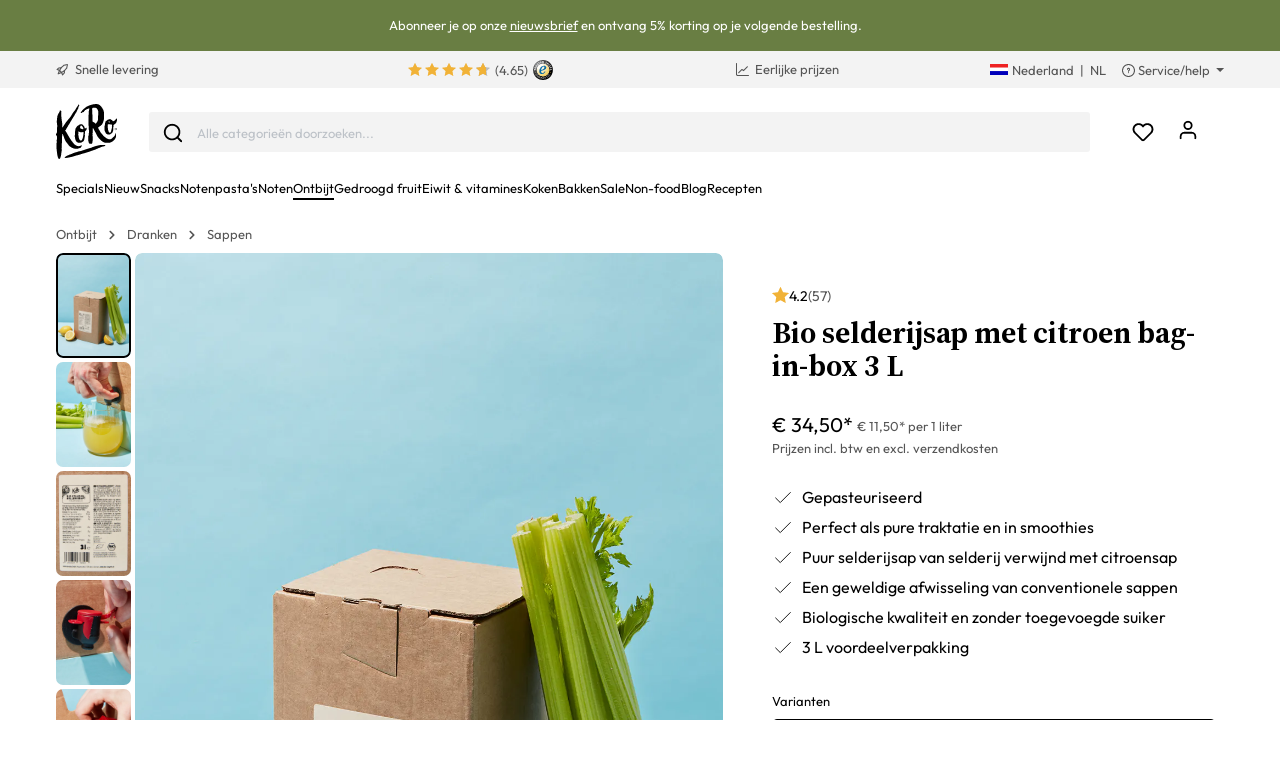

--- FILE ---
content_type: text/html; charset=UTF-8
request_url: https://www.koro.com/nl/bio-selderijsap-met-citroen-bag-in-box-3-l
body_size: 77111
content:

<!DOCTYPE html>

<html lang="nl-NL"
      itemscope="itemscope"
      itemtype="https://schema.org/WebPage">

                            
    <head>
                <script data-koro-consent-manager="true">if(!("gdprAppliesGlobally" in window)){window.gdprAppliesGlobally=true}if(!("cmp_id" in window)||window.cmp_id<1){window.cmp_id=0}if(!("cmp_cdid" in window)){window.cmp_cdid="9062ec15c23fe"}if(!("cmp_params" in window)){window.cmp_params=""}if(!("cmp_host" in window)){window.cmp_host="d.delivery.consentmanager.net"}if(!("cmp_cdn" in window)){window.cmp_cdn="cdn.consentmanager.net"}if(!("cmp_proto" in window)){window.cmp_proto="https:"}if(!("cmp_codesrc" in window)){window.cmp_codesrc="0"}window.cmp_getsupportedLangs=function(){var b=["DE","EN","FR","IT","NO","DA","FI","ES","PT","RO","BG","ET","EL","GA","HR","LV","LT","MT","NL","PL","SV","SK","SL","CS","HU","RU","SR","ZH","TR","UK","AR","BS","JA","CY"];if("cmp_customlanguages" in window){for(var a=0;a<window.cmp_customlanguages.length;a++){b.push(window.cmp_customlanguages[a].l.toUpperCase())}}return b};window.cmp_getRTLLangs=function(){var a=["AR"];if("cmp_customlanguages" in window){for(var b=0;b<window.cmp_customlanguages.length;b++){if("r" in window.cmp_customlanguages[b]&&window.cmp_customlanguages[b].r){a.push(window.cmp_customlanguages[b].l)}}}return a};window.cmp_getlang=function(a){if(typeof(a)!="boolean"){a=true}if(a&&typeof(cmp_getlang.usedlang)=="string"&&cmp_getlang.usedlang!==""){return cmp_getlang.usedlang}return window.cmp_getlangs()[0]};window.cmp_extractlang=function(a){if(a.indexOf("cmplang=")!=-1){a=a.substr(a.indexOf("cmplang=")+8,2).toUpperCase();if(a.indexOf("&")!=-1){a=a.substr(0,a.indexOf("&"))}}else{a=""}return a};window.cmp_getlangs=function(){var h=window.cmp_getsupportedLangs();var g=[];var a=location.hash;var f=location.search;var e="cmp_params" in window?window.cmp_params:"";if(cmp_extractlang(a)!=""){g.push(cmp_extractlang(a))}else{if(cmp_extractlang(f)!=""){g.push(cmp_extractlang(f))}else{if(cmp_extractlang(e)!=""){g.push(cmp_extractlang(e))}else{if("cmp_setlang" in window&&window.cmp_setlang!=""){g.push(window.cmp_setlang.toUpperCase())}else{if("cmp_langdetect" in window&&window.cmp_langdetect==1){g.push(window.cmp_getPageLang())}else{g=window.cmp_getBrowserLangs()}}}}}var c=[];for(var d=0;d<g.length;d++){var b=g[d].toUpperCase();if(b.length<2){continue}if(h.indexOf(b)!=-1){c.push(b)}else{if(b.indexOf("-")!=-1){b=b.substr(0,2)}if(h.indexOf(b)!=-1){c.push(b)}}}if(c.length==0&&typeof(cmp_getlang.defaultlang)=="string"&&cmp_getlang.defaultlang!==""){return[cmp_getlang.defaultlang.toUpperCase()]}else{return c.length>0?c:["EN"]}};window.cmp_getPageLangs=function(){var a=window.cmp_getXMLLang();if(a!=""){a=[a.toUpperCase()]}else{a=[]}a=a.concat(window.cmp_getLangsFromURL());return a.length>0?a:["EN"]};window.cmp_getPageLang=function(){var a=window.cmp_getPageLangs();return a.length>0?a[0]:""};window.cmp_getLangsFromURL=function(){var c=window.cmp_getsupportedLangs();var b=location;var m="toUpperCase";var g=b.hostname[m]()+".";var a="/"+b.pathname[m]()+"/";a=a.split("_").join("-");a=a.split("//").join("/");a=a.split("//").join("/");var f=[];for(var e=0;e<c.length;e++){var j=a.substring(0,c[e].length+2);if(g.substring(0,c[e].length+1)==c[e]+"."){f.push(c[e][m]())}else{if(c[e].length==5){var k=c[e].substring(3,5)+"-"+c[e].substring(0,2);if(g.substring(0,k.length+1)==k+"."){f.push(c[e][m]())}}else{if(j=="/"+c[e]+"/"||j=="/"+c[e]+"-"){f.push(c[e][m]())}else{if(j=="/"+c[e].replace("-","/")+"/"||j=="/"+c[e].replace("-","/")+"/"){f.push(c[e][m]())}else{if(c[e].length==5){var k=c[e].substring(3,5)+"-"+c[e].substring(0,2);var h=a.substring(0,k.length+1);if(h=="/"+k+"/"||h=="/"+k.replace("-","/")+"/"){f.push(c[e][m]())}}}}}}}return f};window.cmp_getXMLLang=function(){var c=document.getElementsByTagName("html");if(c.length>0){c=c[0]}else{c=document.documentElement}if(c&&c.getAttribute){var a=c.getAttribute("xml:lang");if(typeof(a)!="string"||a==""){a=c.getAttribute("lang")}if(typeof(a)=="string"&&a!=""){a=a.split("_").join("-").toUpperCase();var b=window.cmp_getsupportedLangs();return b.indexOf(a)!=-1||b.indexOf(a.substr(0,2))!=-1?a:""}else{return""}}};window.cmp_getBrowserLangs=function(){var c="languages" in navigator?navigator.languages:[];var b=[];if(c.length>0){for(var a=0;a<c.length;a++){b.push(c[a])}}if("language" in navigator){b.push(navigator.language)}if("userLanguage" in navigator){b.push(navigator.userLanguage)}return b};(function(){var C=document;var D=C.getElementsByTagName;var o=window;var t="";var h="";var k="";var F=function(e){var i="cmp_"+e;e="cmp"+e+"=";var d="";var l=e.length;var K=location;var L=K.hash;var w=K.search;var u=L.indexOf(e);var J=w.indexOf(e);if(u!=-1){d=L.substring(u+l,9999)}else{if(J!=-1){d=w.substring(J+l,9999)}else{return i in o&&typeof(o[i])!=="function"?o[i]:""}}var I=d.indexOf("&");if(I!=-1){d=d.substring(0,I)}return d};var j=F("lang");if(j!=""){t=j;k=t}else{if("cmp_getlang" in o){t=o.cmp_getlang().toLowerCase();h=o.cmp_getlangs().slice(0,3).join("_");k=o.cmp_getPageLangs().slice(0,3).join("_");if("cmp_customlanguages" in o){var m=o.cmp_customlanguages;for(var y=0;y<m.length;y++){var a=m[y].l.toLowerCase();if(a==t){t="en"}}}}}var q=("cmp_proto" in o)?o.cmp_proto:"https:";if(q!="http:"&&q!="https:"){q="https:"}var n=("cmp_ref" in o)?o.cmp_ref:location.href;if(n.length>300){n=n.substring(0,300)}var A=function(l){var K=document;var N=K.getElementsByTagName;var P=K.createElement("script");P.setAttribute("data-cmp-ab","1");P.type="text/javascript";P.async=true;P.src=l;var O=["body","div","span","script","head"];var I="currentScript";var L="parentElement";var u="appendChild";var M="body";if(K[I]&&K[I][L]){K[I][L][u](P)}else{if(K[M]){K[M][u](P)}else{for(var w=0;w<O.length;w++){var J=N(O[w]);if(J.length>0){J[0][u](P);break}}}}};var b=F("design");var c=F("regulationkey");var z=F("gppkey");var s=F("att");var f=o.encodeURIComponent;var g;try{g=C.cookie.length>0}catch(B){g=false}var x=F("darkmode");if(x=="0"){x=0}else{if(x=="1"){x=1}else{try{if("matchMedia" in window&&window.matchMedia){var H=window.matchMedia("(prefers-color-scheme: dark)");if("matches" in H&&H.matches){x=1}}}catch(B){x=0}}}var p=q+"//"+o.cmp_host+"/delivery/cmp.php?";p+=("cmp_id" in o&&o.cmp_id>0?"id="+o.cmp_id:"")+("cmp_cdid" in o?"&cdid="+o.cmp_cdid:"")+"&h="+f(n);p+=(b!=""?"&cmpdesign="+f(b):"")+(c!=""?"&cmpregulationkey="+f(c):"")+(z!=""?"&cmpgppkey="+f(z):"");p+=(s!=""?"&cmpatt="+f(s):"")+("cmp_params" in o?"&"+o.cmp_params:"")+(g?"&__cmpfcc=1":"");p+=(x>0?"&cmpdarkmode=1":"");A(p+"&l="+f(t)+"&ls="+f(h)+"&lp="+f(k)+"&o="+(new Date()).getTime());if(!("cmp_quickstub" in window)){var r="js";var v=F("debugunminimized")!=""?"":".min";if(F("debugcoverage")=="1"){r="instrumented";v=""}if(F("debugtest")=="1"){r="jstests";v=""}var G=new Date();var E=G.getFullYear()+"-"+(G.getMonth()+1)+"-"+G.getDate();A(q+"//"+o.cmp_cdn+"/delivery/"+r+"/cmp_final"+v+".js?t="+E)}})();window.cmp_rc=function(c,b){var l;try{l=document.cookie}catch(h){l=""}var j="";var f=0;var g=false;while(l!=""&&f<100){f++;while(l.substr(0,1)==" "){l=l.substr(1,l.length)}var k=l.substring(0,l.indexOf("="));if(l.indexOf(";")!=-1){var m=l.substring(l.indexOf("=")+1,l.indexOf(";"))}else{var m=l.substr(l.indexOf("=")+1,l.length)}if(c==k){j=m;g=true}var d=l.indexOf(";")+1;if(d==0){d=l.length}l=l.substring(d,l.length)}if(!g&&typeof(b)=="string"){j=b}return(j)};window.cmp_stub=function(){var a=arguments;__cmp.a=__cmp.a||[];if(!a.length){return __cmp.a}else{if(a[0]==="ping"){if(a[1]===2){a[2]({gdprApplies:gdprAppliesGlobally,cmpLoaded:false,cmpStatus:"stub",displayStatus:"hidden",apiVersion:"2.2",cmpId:31},true)}else{a[2](false,true)}}else{if(a[0]==="getTCData"){__cmp.a.push([].slice.apply(a))}else{if(a[0]==="addEventListener"||a[0]==="removeEventListener"){__cmp.a.push([].slice.apply(a))}else{if(a.length==4&&a[3]===false){a[2]({},false)}else{__cmp.a.push([].slice.apply(a))}}}}}};window.cmp_dsastub=function(){var a=arguments;a[0]="dsa."+a[0];window.cmp_gppstub(a)};window.cmp_gppstub=function(){var c=arguments;__gpp.q=__gpp.q||[];if(!c.length){return __gpp.q}var h=c[0];var g=c.length>1?c[1]:null;var f=c.length>2?c[2]:null;var a=null;var j=false;if(h==="ping"){a=window.cmp_gpp_ping();j=true}else{if(h==="addEventListener"){__gpp.e=__gpp.e||[];if(!("lastId" in __gpp)){__gpp.lastId=0}__gpp.lastId++;var d=__gpp.lastId;__gpp.e.push({id:d,callback:g});a={eventName:"listenerRegistered",listenerId:d,data:true,pingData:window.cmp_gpp_ping()};j=true}else{if(h==="removeEventListener"){__gpp.e=__gpp.e||[];a=false;for(var e=0;e<__gpp.e.length;e++){if(__gpp.e[e].id==f){__gpp.e[e].splice(e,1);a=true;break}}j=true}else{__gpp.q.push([].slice.apply(c))}}}if(a!==null&&typeof(g)==="function"){g(a,j)}};window.cmp_gpp_ping=function(){return{gppVersion:"1.1",cmpStatus:"stub",cmpDisplayStatus:"hidden",signalStatus:"not ready",supportedAPIs:["2:tcfeuv2","5:tcfcav1","7:usnat","8:usca","9:usva","10:usco","11:usut","12:usct","13:usfl","14:usmt","15:usor","16:ustx","17:usde","18:usia","19:usne","20:usnh","21:usnj","22:ustn"],cmpId:31,sectionList:[],applicableSections:[0],gppString:"",parsedSections:{}}};window.cmp_addFrame=function(b){if(!window.frames[b]){if(document.body){var a=document.createElement("iframe");a.style.cssText="display:none";if("cmp_cdn" in window&&"cmp_ultrablocking" in window&&window.cmp_ultrablocking>0){a.src="//"+window.cmp_cdn+"/delivery/empty.html"}a.name=b;a.setAttribute("title","Intentionally hidden, please ignore");a.setAttribute("role","none");a.setAttribute("tabindex","-1");document.body.appendChild(a)}else{window.setTimeout(window.cmp_addFrame,10,b)}}};window.cmp_msghandler=function(d){var a=typeof d.data==="string";try{var c=a?JSON.parse(d.data):d.data}catch(f){var c=null}if(typeof(c)==="object"&&c!==null&&"__cmpCall" in c){var b=c.__cmpCall;window.__cmp(b.command,b.parameter,function(h,g){var e={__cmpReturn:{returnValue:h,success:g,callId:b.callId}};d.source.postMessage(a?JSON.stringify(e):e,"*")})}if(typeof(c)==="object"&&c!==null&&"__tcfapiCall" in c){var b=c.__tcfapiCall;window.__tcfapi(b.command,b.version,function(h,g){var e={__tcfapiReturn:{returnValue:h,success:g,callId:b.callId}};d.source.postMessage(a?JSON.stringify(e):e,"*")},b.parameter)}if(typeof(c)==="object"&&c!==null&&"__gppCall" in c){var b=c.__gppCall;window.__gpp(b.command,function(h,g){var e={__gppReturn:{returnValue:h,success:g,callId:b.callId}};d.source.postMessage(a?JSON.stringify(e):e,"*")},"parameter" in b?b.parameter:null,"version" in b?b.version:1)}if(typeof(c)==="object"&&c!==null&&"__dsaCall" in c){var b=c.__dsaCall;window.__dsa(b.command,function(h,g){var e={__dsaReturn:{returnValue:h,success:g,callId:b.callId}};d.source.postMessage(a?JSON.stringify(e):e,"*")},"parameter" in b?b.parameter:null,"version" in b?b.version:1)}};window.cmp_setStub=function(a){if(!(a in window)||(typeof(window[a])!=="function"&&typeof(window[a])!=="object"&&(typeof(window[a])==="undefined"||window[a]!==null))){window[a]=window.cmp_stub;window[a].msgHandler=window.cmp_msghandler;window.addEventListener("message",window.cmp_msghandler,false)}};window.cmp_setGppStub=function(a){if(!(a in window)||(typeof(window[a])!=="function"&&typeof(window[a])!=="object"&&(typeof(window[a])==="undefined"||window[a]!==null))){window[a]=window.cmp_gppstub;window[a].msgHandler=window.cmp_msghandler;window.addEventListener("message",window.cmp_msghandler,false)}};if(!("cmp_noiframepixel" in window)){window.cmp_addFrame("__cmpLocator")}if((!("cmp_disabletcf" in window)||!window.cmp_disabletcf)&&!("cmp_noiframepixel" in window)){window.cmp_addFrame("__tcfapiLocator")}if((!("cmp_disablegpp" in window)||!window.cmp_disablegpp)&&!("cmp_noiframepixel" in window)){window.cmp_addFrame("__gppLocator")}if((!("cmp_disabledsa" in window)||!window.cmp_disabledsa)&&!("cmp_noiframepixel" in window)){window.cmp_addFrame("__dsaLocator")}window.cmp_setStub("__cmp");if(!("cmp_disabletcf" in window)||!window.cmp_disabletcf){window.cmp_setStub("__tcfapi")}if(!("cmp_disablegpp" in window)||!window.cmp_disablegpp){window.cmp_setGppStub("__gpp")}if(!("cmp_disabledsa" in window)||!window.cmp_disabledsa){window.cmp_setGppStub("__dsa")};</script>
    
                                                    <meta charset="utf-8">
            
                            <meta name="viewport"
                      content="width=device-width, initial-scale=1, shrink-to-fit=no">
            
                            <meta name="author"
                      content="">
                <meta name="robots"
                      content="index,follow">
                <meta name="revisit-after"
                      content="15 days">
                <meta name="keywords"
                      content="">
                <meta name="description"
                      content="Geniet van ons verfrissende selderijsap. ✓ Biologische kwaliteit ✓ Verfijnd met citroensap ✓ 3 liter puur selderijsap - koop nu!">
            
                <meta property="og:type"
          content="product"/>
    <meta property="og:site_name"
          content="KoRo"/>
    <meta property="og:url"
          content="https://www.koro.com/nl/bio-selderijsap-met-citroen-bag-in-box-3-l"/>
    <meta property="og:title"
          content="Biologisch selderijsap met citroen kopen | KoRo"/>

    <meta property="og:description"
          content="Geniet van ons verfrissende selderijsap. ✓ Biologische kwaliteit ✓ Verfijnd met citroensap ✓ 3 liter puur selderijsap - koop nu!"/>
    <meta property="og:image"
          content="https://koro.imgix.net/media/71/90/07/1646341823/BIO_Staudenselleriesaft_01eiWz8zLWmVlJh.jpg?w=3000&amp;auto=format,compress&amp;fit=max&amp;cs=srgb"/>

            <meta property="product:brand"
              content="KoRo"/>
        <meta property="product:price:amount"
          content="37"/>
    <meta property="product:price:currency"
          content="EUR"/>
    <meta property="product:product_link"
          content="https://www.koro.com/nl/bio-selderijsap-met-citroen-bag-in-box-3-l"/>

    <meta name="twitter:card"
          content="product"/>
    <meta name="twitter:site"
          content="KoRo Nederland"/>
    <meta name="twitter:title"
          content="Biologisch selderijsap met citroen kopen | KoRo Nederland"/>
    <meta name="twitter:description"
          content="Geniet van ons verfrissende selderijsap. ✓ Biologische kwaliteit ✓ Verfijnd met citroensap ✓ 3 liter puur selderijsap - koop nu!"/>
    <meta name="twitter:image"
          content="https://koro.imgix.net/media/71/90/07/1646341823/BIO_Staudenselleriesaft_01eiWz8zLWmVlJh.jpg?w=3000&amp;auto=format,compress&amp;fit=max&amp;cs=srgb"/>

                            <meta itemprop="copyrightHolder"
                      content="KoRo">
                <meta itemprop="copyrightYear"
                      content="">
                <meta itemprop="isFamilyFriendly"
                      content="false">
                <meta itemprop="image"
                      content="https://assets-01.koro-cdn.com/theme/koro/assets/logo/logo-koro.ed3a0ff3.svg">
            
                                                <link rel="alternate" hreflang="fr-BE" href="https://www.koro.com/befr/jus-de-celeri-au-citron-bio-en-cubi-3-l">
                                    <link rel="alternate" hreflang="de-LU" href="https://www.koro.com/lude/bio-staudenselleriesaft-mit-zitrone-bag-in-box-3-l">
                                    <link rel="alternate" hreflang="it-IT" href="https://www.koro-shop.it/succo-di-sedano-bio-con-limone-bag-in-box-3-l">
                                    <link rel="alternate" hreflang="de-DE" href="https://www.korodrogerie.de/bio-staudenselleriesaft-mit-zitrone-bag-in-box-3-l">
                                    <link rel="alternate" hreflang="de-CH" href="https://www.koro-shop.ch/bio-staudenselleriesaft-mit-zitrone-bag-in-box-3-l">
                                    <link rel="alternate" hreflang="da-DK" href="https://www.koro.com/dk/oekologisk-bladsellerijuice-med-citron-bag-in-box-3-l">
                                    <link rel="alternate" hreflang="de-BE" href="https://www.koro.com/bede/bio-staudenselleriesaft-mit-zitrone-bag-in-box-3-l">
                                    <link rel="alternate" hreflang="es-ES" href="https://www.koro.com/es/zumo-de-apio-con-limon-bag-in-box-bio-3-l">
                                    <link rel="alternate" hreflang="fr-LU" href="https://www.koro.com/lufr/jus-de-celeri-au-citron-bio-en-cubi-3-l">
                                    <link rel="alternate" hreflang="nl-BE" href="https://www.koro.com/benl/bio-selderijsap-met-citroen-bag-in-box-3-l">
                                    <link rel="alternate" hreflang="it-CH" href="https://www.koro-shop.ch/it/succo-di-sedano-bio-con-limone-bag-in-box-3-l">
                                    <link rel="alternate" hreflang="fr-FR" href="https://www.koro.fr/jus-de-celeri-au-citron-bio-en-cubi-3-l">
                                    <link rel="alternate" hreflang="de-AT" href="https://www.koro-shop.at/bio-staudenselleriesaft-mit-zitrone-bag-in-box-3-l">
                                    <link rel="alternate" hreflang="x-default" href="https://www.korodrogerie.de/en/organic-celery-stalk-juice-with-lemon-bag-in-box-3l">
                                    <link rel="alternate" hreflang="en-DE" href="https://www.korodrogerie.de/en/organic-celery-stalk-juice-with-lemon-bag-in-box-3l">
                                    <link rel="alternate" hreflang="en-GB" href="https://www.koro.com/uk/organic-celery-stalk-juice-with-lemon-bag-in-box-3l">
                                    <link rel="alternate" hreflang="en-IE" href="https://www.koro.com/ie/organic-celery-stalk-juice-with-lemon-bag-in-box-3l">
                                    <link rel="alternate" hreflang="sv-FI" href="https://www.koro.com/fisv/ekologisk-sellerijuice-med-citron-bag-in-box-3-l">
                                    <link rel="alternate" hreflang="en-CH" href="https://www.koro-shop.ch/en/organic-celery-stalk-juice-with-lemon-bag-in-box-3l">
                                    <link rel="alternate" hreflang="pt-PT" href="https://www.koro.com/pt/sumo-de-talo-de-aipo-com-limao-bag-in-box-bio-3-l">
                                    <link rel="alternate" hreflang="sv-SE" href="https://www.koro.com/se/ekologisk-sellerijuice-med-citron-bag-in-box-3-l">
                                    <link rel="alternate" hreflang="en-US" href="https://www.koro.com/us/organic-celery-stalk-juice-with-lemon-bag-in-box-3l">
                                    <link rel="alternate" hreflang="fr-CH" href="https://www.koro-shop.ch/fr/jus-de-celeri-au-citron-bio-en-cubi-3-l">
                                    <link rel="alternate" hreflang="fi-FI" href="https://www.koro.com/fi/luomu-sitruuna-sellerimehu-hanapakkaus-3-l">
                                    <link rel="alternate" hreflang="nl-NL" href="https://www.koro.com/nl/bio-selderijsap-met-citroen-bag-in-box-3-l">
                                    


            <link rel="icon" href="https://assets-01.koro-cdn.com/theme/koro/assets/logo/favicon.40cbd463.ico" sizes="48x48">
    <link rel="icon" href="https://assets-01.koro-cdn.com/theme/koro/assets/logo/favicon.40d8b1ec.svg" sizes="any" type="image/svg+xml">
    <link rel="apple-touch-icon" href="https://assets-01.koro-cdn.com/theme/koro/assets/logo/apple-touch-icon.9eb426c9.png"/>

        
            
    
    <link rel="canonical" href="https://www.koro.com/nl/bio-selderijsap-met-citroen-bag-in-box-3-l">

                    <title itemprop="name">Biologisch selderijsap met citroen kopen | KoRo</title>
        
                                <link rel="stylesheet" href="https://assets-01.koro-cdn.com/theme/koro/css/all.0615be95.css">
            
                            <script>
        window.features = {"V6_5_0_0":true,"v6.5.0.0":true,"V6_6_0_0":false,"v6.6.0.0":false,"V6_7_0_0":false,"v6.7.0.0":false,"VUE3":false,"vue3":false,"JOIN_FILTER":false,"join.filter":false,"MEDIA_PATH":false,"media.path":false,"ES_MULTILINGUAL_INDEX":false,"es.multilingual.index":false,"STOCK_HANDLING":true,"stock.handling":true,"ASYNC_THEME_COMPILATION":false,"async.theme.compilation":false,"STORE_692_RULE_IDS":true,"store.692.rule.ids":true,"STORE_692_CUSTOMER_STATE":true,"store.692.customer.state":true,"STORE_772_FILER_LINE_ITEM_PAYLOAD":true,"store.772.filer.line.item.payload":true,"STORE_725_SESSION_HANDOVER":false,"store.725.session.handover":false,"STORE_828_DISABLE_COOKIE_CONSENT_RELOAD":true,"store.828.disable.cookie.consent.reload":true,"REMEMBER_ME":false,"remember.me":false,"CMS_INTEGRATION":true,"cms.integration":true,"OOS_EMAIL_BRAZE":true,"oos.email.braze":true,"STORE_1717_PRODUCT_REVIEW_PROMO_CODES_BRAZE":true,"store.1717.product.review.promo.codes.braze":true,"FEATURE_SWAGCMSEXTENSIONS_1":true,"feature.swagcmsextensions.1":true,"FEATURE_SWAGCMSEXTENSIONS_2":true,"feature.swagcmsextensions.2":true,"FEATURE_SWAGCMSEXTENSIONS_8":true,"feature.swagcmsextensions.8":true,"FEATURE_SWAGCMSEXTENSIONS_63":true,"feature.swagcmsextensions.63":true};
    </script>

                                        
                                                
            <script>
            window.dataLayer = window.dataLayer || [];
            function gtag() { dataLayer.push(arguments); }

            (() => {
                const analyticsStorageEnabled = document.cookie.split(';').some((item) => item.trim().includes('google-analytics-enabled=1'));
                const adsEnabled = document.cookie.split(';').some((item) => item.trim().includes('google-ads-enabled=1'));

                // Always set a default consent for consent mode v2
                gtag('consent', 'default', {
                    'ad_user_data': adsEnabled ? 'granted' : 'denied',
                    'ad_storage': adsEnabled ? 'granted' : 'denied',
                    'ad_personalization': adsEnabled ? 'granted' : 'denied',
                    'analytics_storage': analyticsStorageEnabled ? 'granted' : 'denied'
                });
            })();
        </script>
            

    <script>
        // Ensure compatibility with gtm
        window.AlgoliaAnalyticsObject = 'aa';
    </script>

    <script>
        window.translations = {
            'koro.password.showPassword': "Toon wachtwoord",
            'koro.password.hidePassword': "Wachtwoord verbergen",
            'koro.slider.previousItem': "koro.slider.previousItem",
            'koro.slider.nextItem': "Volgend item",
        };
    </script>

                <script src="https://cdn.ablyft.com/s/34218835.js"></script>
    
    <script>
        window.gtmActive = true;
        window.dataLayer = window.dataLayer || [];
            </script>

                            
                <script>
            (function(w, d, s, l) {
                w[l] = w[l] || [];
                w[l].push({'gtm.start': new Date().getTime(), event: 'gtm.js'});
                var f = d.getElementsByTagName(s)[0],
                    j = d.createElement(s);
                j.async = true;
                j.src = 'https\u003A\/\/gtm.koro.com\/gtm.js\u003Fid\u003DGTM\u002DW59MRBD';
                f.parentNode.insertBefore(j, f);
            })(window, document, 'script', 'dataLayer');
        </script>
    
            <script>
                        window.dataLayer.push({"event":"init_sales_channel","salesChannel":{"code":"koro_nl","currency":"EUR"},"locale":"nl-NL","containerHost":"gtm.koro.com"});
                    </script>
    
            <script>
            window.brazeActive = true;
            window.brazeWebApiEndpoint = 'sdk.fra-02.braze.eu';
            window.brazeWebApiKey = 'c56062fa-6ee1-4277-8568-cb824e2dc6de';
        </script>
    
                                
            

            <script src="https://challenges.cloudflare.com/turnstile/v0/api.js" defer></script>
        <script>window.turnstileActive = true;</script>
    
                
        
                                        <script>
                window.activeNavigationId = '019155c4292171f6a6f08f5aafbcd031';
                window.router = {
                    'frontend.cart.offcanvas': '/nl/checkout/offcanvas',
                    'frontend.cookie.offcanvas': '/nl/cookie/offcanvas',
                    'frontend.checkout.finish.page': '/nl/checkout/finish',
                    'frontend.checkout.info': '/nl/widgets/checkout/info',
                    'frontend.menu.offcanvas': '/nl/widgets/menu/offcanvas',
                    'frontend.cms.page': '/nl/widgets/cms',
                    'frontend.cms.navigation.page': '/nl/widgets/cms/navigation',
                    'frontend.account.addressbook': '/nl/widgets/account/address-book',
                    'frontend.country.country-data': '/nl/country/country-state-data',
                    'frontend.app-system.generate-token': '/nl/app-system/Placeholder/generate-token',
                    };
                window.salesChannelId = '0df206876b5e4d6fa5722bb2f992f119';
            </script>
        

        
    <script>
        window.router['widgets.swag.cmsExtensions.quickview'] = '/nl/swag/cms-extensions/quickview';
        window.router['widgets.swag.cmsExtensions.quickview.variant'] = '/nl/swag/cms-extensions/quickview/variant';
    </script>

    <script>
        window.router['widgets.koro.product-slider.by-number'] = '/nl/koro/widgets/product-slider/by-number';
        window.router['frontend.cookie.offcanvas'] = '?cmpscreencustom';
    </script>

                                    <script>
                
                window.breakpoints = {"xs":0,"sm":576,"md":768,"lg":992,"xl":1200};
            </script>
        

    
    <script>
        window.languageId = 'ff193ca8dcc0406fbc1181a530482cf2';
        window.storefrontUrl = 'https://www.koro.com/nl';
        window.controllerName = 'product';
        window.actionName = 'index';
        window.context = {"salesChannelCode":"koro_nl","locale":"nl-NL","storefrontUrl":"https:\/\/www.koro.com\/nl","accessKey":"SWSCDELAV0LHAHRPQLFUM1JIRA","salesChannelId":"0df206876b5e4d6fa5722bb2f992f119","currency":{"id":"b7d2554b0ce847cd82f3ac9bd1c0dfca","isoCode":"EUR"},"loggedOut":null};
    </script>

                        <script>
        // The logged in state is determined asynchronously. To delay wishlist initialization we temporarily disable it.
        window.customerLoggedInState = false;
        window.wishlistEnabled = false;
        window.koroWishlistEnabled = 1;
    </script>
        
                        
                            <script>
                window.themeAssetsPublicPath = 'https://assets-01.koro-cdn.com/theme/koro/assets/';
            </script>
        
            
        
        
        
        
    
        
        

                                
    <script>
        window.mollie_javascript_use_shopware = '1'
    </script>

    
            <script type="text/javascript" src="https://assets-01.koro-cdn.com/theme/koro/js/all.d28c6463.js"
                defer></script>
        </head>

    <body class="is-ctl-product is-act-index">

        <a href="#skip-to-content" class="visually-hidden-focusable">
        Spring naar inhoud
    </a>
            
            
                                        
        <noscript>
            <iframe src="https&#x3A;&#x2F;&#x2F;gtm.koro.com&#x2F;ns.html&#x3F;id&#x3D;GTM-W59MRBD" height="0" width="0"
                    style="display:none;visibility:hidden"></iframe>
        </noscript>
    
                <noscript class="noscript-main">
                    <div role="alert"
         class="koro-alert koro-alert-info alert-has-icon">
                                                                <span class="icon icon-feather icon-feather-alert-circle">
                        <svg xmlns="http://www.w3.org/2000/svg" width="24" height="24" viewBox="0 0 24 24" fill="none" stroke="currentColor" stroke-width="2" stroke-linecap="round" stroke-linejoin="round" class="feather feather-alert-circle"><circle cx="12" cy="12" r="10"></circle><line x1="12" y1="8" x2="12" y2="12"></line><line x1="12" y1="16" x2="12.01" y2="16"></line></svg>
        </span>
                                        
                    <div class="alert-content-container">
                                                    
                                    <div class="alert-content">
                                                    Om alle functies van onze shop te kunnen gebruiken, adviseren wij om Javascript in je browser in te schakelen.
                                            </div>
                
                                                                </div>
            </div>
            </noscript>
        

                    <header class="header-main">
                            
        <div class="swag-custom-notification-banner"
         data-hide-on-click-container
         style="
             background-color: #697e43;
             color: #ffffff
         ">

                    <span class="swag-custom-notification-banner-text">
                Abonneer je op onze <a title="https://www.koro.com/nl/nieuwsbrief?newsletterSignupLocation=NL_top_banner" href="https://www.koro.com/nl/nieuwsbrief?newsletterSignupLocation=NL_top_banner">nieuwsbrief</a> en ontvang 5% korting op je volgende bestelling.
            </span>
        
            </div>

    
        <div class="top-bar-container d-none d-lg-block">
        <div class="container">
            <nav class="top-bar-nav row">

                                                                                <div class="col-sm col-shipping">
                            <a href="https://www.koro.com/nl/verzendinformatie"
                               class="link-shipping">
                                        <span class="icon icon-rocket icon-sm">
                        <svg xmlns="http://www.w3.org/2000/svg" xmlns:xlink="http://www.w3.org/1999/xlink" width="24" height="24" viewBox="0 0 24 24"><defs><path d="M5.2213 14.4042a12.7324 12.7324 0 0 0-3.4638-1.434c-.7541-.1886-1.0142-1.1277-.4646-1.6773l1.8284-1.8284A5 5 0 0 1 6.657 8h2.47l.47-.6462A13 13 0 0 1 20.1107 2H21c.5523 0 1 .4477 1 1v.8893a13 13 0 0 1-5.3538 10.5136l-.4355.3167.2102.8407a5 5 0 0 1-1.3152 4.7482l-2.3986 2.3986c-.5496.5496-1.4887.2895-1.6772-.4646a12.7324 12.7324 0 0 0-1.434-3.4638 41.8718 41.8718 0 0 1-5.2797 2.17c-.7817.2606-1.5255-.4832-1.2649-1.265a41.8718 41.8718 0 0 1 2.17-5.2795zm.9287-1.7747A41.8718 41.8718 0 0 1 7.7358 10h-1.079a3 3 0 0 0-2.1213.8787l-.661.661c.794.2997 1.5546.665 2.2755 1.0898zm8.309 3.33a41.8717 41.8717 0 0 1-3.0885 1.8905 14.7187 14.7187 0 0 1 1.0897 2.2755l1.2313-1.2312a3 3 0 0 0 .789-2.849l-.0214-.0858zm-4.2242.2328a39.8717 39.8717 0 0 0 4.292-2.721l.943-.6859a11 11 0 0 0 4.5296-8.7848A11 11 0 0 0 11.2146 8.53l-.686.9432a39.8717 39.8717 0 0 0-2.721 4.2919 14.762 14.762 0 0 1 2.4272 2.4271zm-1.8172.936a12.7602 12.7602 0 0 0-1.5459-1.5459c-.4347.9-.8358 1.8167-1.202 2.748a39.8718 39.8718 0 0 0 2.7479-1.2021z" id="icons-default-rocket" /></defs><use xlink:href="#icons-default-rocket" fill="#758CA3" fill-rule="evenodd" /></svg>
        </span>
    &nbsp;Snelle levering
                            </a>
                        </div>
                                    
                                    <div class="col-sm d-flex justify-content-center col-reviews">


                                                                        
                                                        
                                                            <div class="koro-top-bar-reviews">
                                    <a data-bs-toggle="tooltip" data-placement="bottom"
                                       title="1.335 totale beoordelingen">
                                                    
                
    
            <div class="product-review-rating" aria-hidden="true">
                                                        
  <span class="product-review-point">
        
          <div class="point-container">
        <div class="point-rating point-full">
                  <span class="icon icon-feather icon-feather-star icon-xs">
                        <svg xmlns="http://www.w3.org/2000/svg" width="24" height="24" viewBox="2 2 20 18" fill="none" stroke="currentColor" stroke-width="2" stroke-linecap="round" stroke-linejoin="round" class="feather feather-star"><polygon points="12 2 15.09 8.26 22 9.27 17 14.14 18.18 21.02 12 17.77 5.82 21.02 7 14.14 2 9.27 8.91 8.26 12 2"></polygon></svg>

        </span>
            </div>
      </div>
      </span>
                                            
  <span class="product-review-point">
        
          <div class="point-container">
        <div class="point-rating point-full">
                  <span class="icon icon-feather icon-feather-star icon-xs">
                        <svg xmlns="http://www.w3.org/2000/svg" width="24" height="24" viewBox="2 2 20 18" fill="none" stroke="currentColor" stroke-width="2" stroke-linecap="round" stroke-linejoin="round" class="feather feather-star"><polygon points="12 2 15.09 8.26 22 9.27 17 14.14 18.18 21.02 12 17.77 5.82 21.02 7 14.14 2 9.27 8.91 8.26 12 2"></polygon></svg>

        </span>
            </div>
      </div>
      </span>
                                            
  <span class="product-review-point">
        
          <div class="point-container">
        <div class="point-rating point-full">
                  <span class="icon icon-feather icon-feather-star icon-xs">
                        <svg xmlns="http://www.w3.org/2000/svg" width="24" height="24" viewBox="2 2 20 18" fill="none" stroke="currentColor" stroke-width="2" stroke-linecap="round" stroke-linejoin="round" class="feather feather-star"><polygon points="12 2 15.09 8.26 22 9.27 17 14.14 18.18 21.02 12 17.77 5.82 21.02 7 14.14 2 9.27 8.91 8.26 12 2"></polygon></svg>

        </span>
            </div>
      </div>
      </span>
                                            
  <span class="product-review-point">
        
          <div class="point-container">
        <div class="point-rating point-full">
                  <span class="icon icon-feather icon-feather-star icon-xs">
                        <svg xmlns="http://www.w3.org/2000/svg" width="24" height="24" viewBox="2 2 20 18" fill="none" stroke="currentColor" stroke-width="2" stroke-linecap="round" stroke-linejoin="round" class="feather feather-star"><polygon points="12 2 15.09 8.26 22 9.27 17 14.14 18.18 21.02 12 17.77 5.82 21.02 7 14.14 2 9.27 8.91 8.26 12 2"></polygon></svg>

        </span>
            </div>
      </div>
      </span>
                            
                                    
  <span class="product-review-point">
        
          <div class="point-container">
        <div class="point-rating point-partial-placeholder">
                  <span class="icon icon-feather icon-feather-star icon-xs">
                        <svg xmlns="http://www.w3.org/2000/svg" width="24" height="24" viewBox="2 2 20 18" fill="none" stroke="currentColor" stroke-width="2" stroke-linecap="round" stroke-linejoin="round" class="feather feather-star"><polygon points="12 2 15.09 8.26 22 9.27 17 14.14 18.18 21.02 12 17.77 5.82 21.02 7 14.14 2 9.27 8.91 8.26 12 2"></polygon></svg>

        </span>
            </div>
        <div class="point-rating point-partial"
          style="width: 70%">
                  <span class="icon icon-feather icon-feather-star icon-xs">
                        <svg xmlns="http://www.w3.org/2000/svg" width="24" height="24" viewBox="2 2 20 18" fill="none" stroke="currentColor" stroke-width="2" stroke-linecap="round" stroke-linejoin="round" class="feather feather-star"><polygon points="12 2 15.09 8.26 22 9.27 17 14.14 18.18 21.02 12 17.77 5.82 21.02 7 14.14 2 9.27 8.91 8.26 12 2"></polygon></svg>

        </span>
            </div>
      </div>
      </span>
            
                    </div>
                                            <span>(4.65)</span>
                                    </a>
                                </div>

                                <a
                                                                          href="https://www.trustedshops.com/bewertung/info_X0AA672AFD4C962059853590C1B69D980.html"
                                                                      target="_blank"
                                   class="koro-top-bar-trusted-shops">
                                                                            <img src="https://assets-01.koro-cdn.com/theme/koro/assets/logo/trustedshops-approved.5d167d85.svg"
                                             alt="Trusted Shops">
                                                                    </a>
                            
                        
                    </div>
                
                                                                                <div class="col-sm d-flex justify-content-center col-prices">
                            <a href="https://www.koro.com/nl/landingPage/66d0b11b69494fbaaaf21377b6d6df29"
                               class="link-prices">
                                        <span class="icon icon-chart icon-sm">
                        <svg xmlns="http://www.w3.org/2000/svg" xmlns:xlink="http://www.w3.org/1999/xlink" width="24" height="24" viewBox="0 0 24 24"><defs><path d="m11.1274 13.2868-5.4203 5.4203c-.3905.3905-1.0237.3905-1.4142 0-.3905-.3905-.3905-1.0237 0-1.4142l6-6a1 1 0 0 1 1.2618-.125l2.3179 1.5453 6.4203-6.4203c.3905-.3905 1.0237-.3905 1.4142 0 .3905.3905.3905 1.0237 0 1.4142l-7 7a1 1 0 0 1-1.2618.125l-2.3179-1.5453zM0 1c0-.5523.4477-1 1-1s1 .4477 1 1v20c0 .5523.4477 1 1 1h20c.5523 0 1 .4477 1 1s-.4477 1-1 1H3c-1.6569 0-3-1.3431-3-3V1z" id="icons-default-chart" /></defs><use xlink:href="#icons-default-chart" fill="#758CA3" fill-rule="evenodd" /></svg>
        </span>
    &nbsp;Eerlijke prijzen
                            </a>
                        </div>
                                    
                <div class="col-sm d-flex justify-content-end col-language-service">
                                                            <div class="top-bar-nav-item top-bar-language">
                        <div class="koro-store-changer-trigger">
                <button type="button" data-koro-store-changer-trigger data-bs-target="store"
                        data-locale="nl-NL">
                    <span class="fflag fflag-NL ff-sm language-span">&nbsp;</span>
                    <span>Nederland</span>
                </button>
                <span>|</span>
                <button type="button" data-koro-store-changer-trigger data-bs-target="language"
                        data-locale="nl-NL">
                    <span>NL</span>
                </button>
            </div>
        </div>
                                                                                    
                                                                                    
            <div class="top-bar-nav-item top-bar-menu">
                            <div class="service-menu dropdown">
                    <button class="btn dropdown-toggle top-bar-nav-btn"
                            type="button"
                            id="serviceMenuDropdown-top-bar"
                            data-bs-toggle="dropdown"
                            aria-haspopup="true"
                            aria-expanded="false">
                                <span class="icon icon-help icon-sm">
                        <svg xmlns="http://www.w3.org/2000/svg" xmlns:xlink="http://www.w3.org/1999/xlink" width="24" height="24" viewBox="0 0 24 24"><defs><path d="M24 12c0 6.6274-5.3726 12-12 12S0 18.6274 0 12 5.3726 0 12 0s12 5.3726 12 12zM12 2C6.4772 2 2 6.4772 2 12s4.4772 10 10 10 10-4.4772 10-10S17.5228 2 12 2zm0 13c.5523 0 1 .4477 1 1s-.4477 1-1 1-1-.4477-1-1 .4477-1 1-1zm-1-5c0 .5523-.4477 1-1 1s-1-.4477-1-1c0-1.8856 1.1144-3 3-3s3 1.1144 3 3c0 1.1817-.434 1.7713-1.3587 2.3496l-.1078.0674c-.4464.2817-.5335.4154-.5335 1.083 0 .5523-.4477 1-1 1s-1-.4477-1-1c0-1.4161.4788-2.1515 1.4665-2.7745l.1142-.0716C12.9784 10.4052 13 10.376 13 10c0-.781-.219-1-1-1s-1 .219-1 1z" id="icons-default-help" /></defs><use xlink:href="#icons-default-help" fill="#758CA3" fill-rule="evenodd" /></svg>
        </span>
                            <span class="top-bar-nav-text">Service/help</span>
                    </button>
                                            <div class="dropdown-menu dropdown-menu-right"
                             aria-labelledby="serviceMenuDropdown-top-bar">
                            
                                                                
                                <a class="top-bar-list-item dropdown-item"
                                   href="/nl/status"
                                                                      title="Verzendstatus">Verzendstatus</a>
                            
                                                                
                                <a class="top-bar-list-item dropdown-item"
                                   href="/nl/cookie/offcanvas"
                                                                      title="Cookie-instellingen">Cookie-instellingen</a>
                            
                                                                
                                <a class="top-bar-list-item dropdown-item"
                                   href="https://www.koro.com/nl/betalingsmogelijkheden"
                                                                      title="Betaalmogelijkheden">Betaalmogelijkheden</a>
                            
                                                                
                                <a class="top-bar-list-item dropdown-item"
                                   href="https://help.koro.com/hc/nl"
                                   target="_blank"                                   title="Helpcentrum">Helpcentrum</a>
                            
                                                                
                                <a class="top-bar-list-item dropdown-item"
                                   href="https://help.koro.com/hc/nl/requests/new"
                                   target="_blank"                                   title="Contactformulier">Contactformulier</a>
                            
                                                                
                                <a class="top-bar-list-item dropdown-item"
                                   href="https://www.koro.com/nl/privacybeleid"
                                                                      title="Privacybeleid">Privacybeleid</a>
                            
                                                                
                                <a class="top-bar-list-item dropdown-item"
                                   href="https://www.koro.com/nl/recht-op-annulering"
                                                                      title="Recht op annulering">Recht op annulering</a>
                            
                                                                
                                <a class="top-bar-list-item dropdown-item"
                                   href="https://www.koro.com/nl/algemene-voorwaarden"
                                                                      title="Voorwaarden">Voorwaarden</a>
                            
                                                                
                                <a class="top-bar-list-item dropdown-item"
                                   href="https://www.koro.com/nl/verzendinformatie"
                                                                      title="Informatie over de verzending">Informatie over de verzending</a>
                            
                                                                
                                <a class="top-bar-list-item dropdown-item"
                                   href="/nl/dvsn/return-shipment"
                                                                      title="Retourneren">Retourneren</a>
                            
                                                                
                                <a class="top-bar-list-item dropdown-item"
                                   href="https://www.koro.com/nl/bedrijfsgegevens"
                                                                      title="Bedrijfsgegevens">Bedrijfsgegevens</a>
                            
                                                                
                                <a class="top-bar-list-item dropdown-item"
                                   href="/reklamation"
                                                                      title="Klachten">Klachten</a>
                                                    </div>
                                    </div>
                    </div>
                                        </div>
            </nav>
        </div>
    </div>

                        <div class="container">
                            

        <div
        class="row align-items-center justify-content-between header-row ">

                        <div
        class="col-auto order-sm-1 col-lg-auto header-logo-col">
            <div class="header-logo-main">
            <a class="header-logo-main-link"
       href="https://www.koro.com/nl"
       title="Naar de startpagina">
                    <div class="header-logo-svg">
                <svg xmlns="http://www.w3.org/2000/svg" viewBox="0 0 100 90">
    <g fill-rule="evenodd">
        <path d="M33.3 78.8c1.07-.31.92-.2 2.24-.6.74-.24 1.46-.56 2.2-.84.34-.13.67-.2.99-.08.12.05.33.06.48.01 1.84-.59 1.34-.23 3.13-.96.21-.09 5.93-1.91 6.4-2.06.5-.18 1.04-.32 1.54-.5 1.87-.71 3.8-1.19 5.72-1.72l2.26-.65c.47-.13.91-.29 1.18-.66.07-.1 4.75-1.65 4.91-1.7.28-.1.58-.21.87-.25 1.07-.14 2.1-.52 3.13-.82 1.81-.52 3.64-.79 5.44-.95.8-.07 1.59.04 2.37.08.44.02.88.07 1.32.11a8.1 8.1 0 0 0 2.58-.14c.24-.05.47-.07.7-.1.15-.03.33.11.29.22l-.2.5c-.34.75-1 1.27-2.07 1.48-.88.18-1.73.57-2.62.64-.94.41-1.91.68-2.9.92-.22.05-.46.19-.62.33-.32.26-.68.42-1.1.54-.75.22-1.48.5-2.19.82-.37.18-.76.34-1.16.48-.98.32-1.91.71-2.76 1.24l-.15.08c-1.95.8-3.9 1.6-5.94 2.12-.88.23-1.7.54-2.52.89a.16.16 0 0 0-.08.1c0 .04-9.5 3.02-9.64 3.06-.58.14-1.16.27-1.74.43-1.34.37-2.65.82-4 1.13-.29.07-.58.16-.85.29-.65.3-1.35.49-2.05.7l-2.08.58c-.24.07-.47.17-.7.2-1.26.12-2.43.62-3.64.97-.58.17-1.14.34-1.74.41-.61.07-1.06.52-1.64.68l-1.05.28-1.58.39c-.52.14-1.03.29-1.57.34-.4.05-.83.14-1.23.26-2.03.64-4.08.88-6.13 1.14-.57.08-1.14.04-1.7.02-.54-.02-.89-.23-1.1-.56-.2-.3-.14-.5.29-.79.28-.2.59-.37.86-.58.94-.72 2.03-1.29 3.17-1.84a90 90 0 0 1 4.26-1.87c1.06-.43 1.5-.43 2.58-.82.28-.1 1.44-.77 1.44-.77 1.14-.55 2.36-.89 3.56-1.27l2.84-.91m19.58-22.18-.13-2.31c-.03-.66.1-1.3.3-1.9.6-1.81.81-2.46.83-3.51.05-2.19.12-9.4-.22-11.58-.2-1.33-.2-2.7-.25-4.04-.03-1.03 0-2.06 0-3.1 0-.25.04-.51 0-.76-.15-.9-.02-1.8-.06-2.7-.08-1.8.01-8.3.22-10.1.13-1.09.06-2.2.16-3.28.14-1.67.26-3.34.77-4.95.1-.3.12-.62.18-.94.02-.16-.22-.37-.4-.34a5.4 5.4 0 0 0-1.8.65c-1.05.64-1.21.24-2.24.91-.81.53-1.65 1.01-2.46 1.53-.6.38.5-.83.1-.22-.4.6-.44.61-1.01 1.05-.52.4-.95.87-1.16 1.52-.15.46-.49.73-.99.8-.12.02-.25.08-.38.07-.83-.01-1.47.3-2 .95-.36.42-.9.46-1.45.35-.23-.05-.47-.39-.38-.56.22-.4.4-.81.65-1.18.37-.53.79-1.03 1.2-1.52.76-.88-.13-.1.64-.97a31.47 31.47 0 0 1 4.35-4.01c.55-.44 1.12-.87 1.68-1.3 1.9-1.47 3.02-1.7 5.23-2.65 1.99-.84 4.07-1.31 6.13-1.88.43-.12.9-.15 1.34-.2.52-.07 1.06-.04 1.55-.19 1.4-.4 2.83-.25 4.24-.12 1.85.17 3.48.88 4.84 2.21.97.95 1.99 1.83 2.61 3.06.3.57.9.93 1.16 1.54.22.53.5 1.04.74 1.57.23.5.8.88.67 1.55.22.47.45.92.65 1.4.1.23.11.5.16.75.07.38.1.77.2 1.14.38 1.32.29 2.68.33 4.03 0 .31-.1.63-.13.95-.08.57-.2 5.86-.2 6.44a6.52 6.52 0 0 1-.54 2.43 4.39 4.39 0 0 0-.43 1.66.8.8 0 0 1-.07.38c-.86 1.43-1.29 3.08-2.27 4.44-.15.2-.33.4-.53.56-1.32 1.12-2.58 2.34-4.2 3.07-.17.08-.31.23-.46.36-.79.65-1.29.6-.57 2.05.14.28.22.6.33.9.25.67.55 1.3 1.02 1.85a11.2 11.2 0 0 1 2 3.72c.1.3.57.7.79.9 1.07 1.06 1.86 2.51 2.82 3.39.28.26.57.54.76.86.45.8.57.82 1.4 1.52a44 44 0 0 0 3.07 2.37c.84.6 1.7 1.2 2.64 1.61 1.24.56 2.57.93 3.95.9a4.7 4.7 0 0 0 1.89-.4c1.66-.77 4.17-3.44 5.5-4.7.95-.9 1.68-3.62 2.12-4.87.03-.07.18-.12.29-.15.03-.01.12.07.13.12.11.3.25.6.3.92.17 1.22-.2 4.1-.17 5.31-.5 1.4-1.94 4.5-3.3 5.39-.64.42-1.32.83-1.76 1.5a13.76 13.76 0 0 1-5.59 2.59c-.88.15-1.8.16-2.71.11-4-.21-5.85.08-9.06-2.27-2.04-1.49-6.6-6.43-6.83-6.74-1.46-1.96-2.77-5-3.87-6.97-1.28-2.31-2.58-4.61-3.6-7.05-.17-.4-.43-.63-.84-.73-.16-.04-.44.12-.44.26-.03 1.6-.43 8.22-.24 9.83-.15.9-.21 1.8-.07 2.69.26 1.67-.04 5.01.14 6.68.02.25-.06.5-.09.76-.07.57-.18 1.15-.18 1.73a4.8 4.8 0 0 1-.66 2.38c-.49.88-.52 1.31-1.93 1.06a2.17 2.17 0 0 0-.77 0c-.9.18-1.5-.26-2.02-.88a5.79 5.79 0 0 1-1.16-2.2c-.35-1.26-.4-4.21-.46-5.5M62.12 6.2v.01l-1.94.1c-.45.04-.69.27-.77.73-.13.69-.33 1.39-.19 2.1.2 1.01.1 2.04.08 3.06-.01.7-.01 1.4-.08 2.1.41.97.11 2.04.43 3.02.06 1.6.13 7.92.19 9.52 0 .13-.06.25-.08.38a2.3 2.3 0 0 0 .25 1.5c.11.22.24.44.51.53.31.1.63.19.91.34 1.07.59 2.2 1.1 2.84 2.25.2.37.66.36 1 .05.82-.74 1.5-1.6 2.07-2.54.65-1.04 1.37-2.18 1.42-3.43.08-1.93.32-8.56.5-10.48a17 17 0 0 0-.1-3.46c-.15-1.38-.9-2.62-1.61-3.78a3.98 3.98 0 0 0-3.68-2.09c-.59.02-1.17.06-1.75.1M1 64.39c.06-1.18.16-.99.18-2.47.01-.83-.12-1.67-.18-2.5-.03-.4.02-.75.37-1.03a.75.75 0 0 0 .25-.5c.01-2.05.3-3.1.07-5.16-.03-.25-.1.16-.24-.04-.42-.65-.88-1.28-1.3-1.92-.14-.2-.21-1.1-.08-1.38.45-1 .84-1.35 1.3-2.35.22-.48.33-.96.32-1.49 0-.57.04-1.16 0-1.73-.16-2.13.07-4.25.2-6.37.05-.83.09-1.67.12-2.5.03-.53.01-1.03-.43-1.43-.13-.1-.17-5.37-.18-5.55a2.8 2.8 0 0 1 .05-.96c.3-1.14.24-2.3.3-3.45.1-2.01.58-3.95 1.24-5.84.29-.84.84-1.6 1.3-2.37.25-.45.55-.87.83-1.3a6.5 6.5 0 0 0 1.06-2.68c.03-.25.12-.5.19-.75.04-.15.34-.28.48-.2l.67.37c.99.59 1.46 1.43 1.26 2.59-.17.95.02 1.94-.33 2.87.18 1.08.1 2.16-.02 3.25-.02.24.07.52.2.73.24.4.31.83.3 1.3-.04.83.02 1.66.17 2.49.09.44.14.9.15 1.34.01 1.1.15 2.18.54 3.21l.06.18c.25 2.24.52 4.48.3 6.73-.08.97 0 1.9.13 2.85 0 .05.07.1.12.12.06.02.13 0 .19-.02a.4.4 0 0 0 .14-.12c1.16-1.94 2.52-3.75 3.8-5.6.04-.05.09-.1.11-.16 1.03-2.04 2.68-3.63 4.05-5.41.12-.15.28-.28.4-.43.6-.83 1.15-1.72 1.86-2.46.71-.75 1.4-1.51 2.06-2.3.25-.3.49-.6.7-.93 1.36-2.2 2.52-3.96 3.85-6.17.47-.78 1.07-1.45 1.6-2.18.74-.98 1.5-1.94 2.22-2.93.34-.47.68-.96.9-1.49.39-.97.96-1.8 1.63-2.6.5-.59.91-1.25 1.34-1.9l2.1-3.24c.03-.04.13-.05.2-.04.04 0 .1.04.12.08.15.42.1.88.36 1.28.1.13.08.37.03.55-.13.5-.24 1-.56 1.43-.65.85-.96 1.8-.85 2.87.03.33-.1.63-.33.88-.17.18-.41.37-.46.6-.14.58-.51 1.02-.77 1.52-.32.63-.76 1.2-.93 1.9-.1.5-.26 1.01-.5 1.46-.2.38-.59.67-.84 1.04-.3.42-.58.86-.8 1.33-.2.47-.46.9-.78 1.32-.26.35-.27.35-.4.77-.2.7-.6 1.28-.99 1.87l-3.04 4.7c-.6 1.66-1.78 2.98-2.73 4.43-.46.7-.9 1.41-1.15 2.22-.14.43-.39.8-.64 1.18-.66.95-1.15 2.01-1.92 2.89-.52 1.4-1.42 2.59-2.26 3.8-.11.16-.2.34-.28.51a20.53 20.53 0 0 1-2.51 4.12c-.23.29-.2.6.02.89.27.36.57.7.83 1.06.3.42.63.83.87 1.28.38.75.82 1.46 1.33 2.13.23.3.4.66.53 1.02.23.69.56 1.32 1.02 1.86.75.9 1.29 1.93 1.82 2.95 1.1 2.12 1.6 2.67 2.93 4.66a23.1 23.1 0 0 0 2.44 3.22c.4.42.73.9 1.1 1.34.82 1 .75 1.19 1.8 1.97.66.91 1.63 1.46 2.56 2.03a9.13 9.13 0 0 0 4.6 1.38 5.87 5.87 0 0 0 4-1.21c.2-.16.43-.29.66-.4.08-.03.3.06.3.1.03.39.13.82 0 1.14-.3.77-.6 1.57-1.14 2.23-.2.24-.43.53-.71.63-1.5.58-2.94 1.35-4.56 1.64-2.2.4-4.4.26-6.54-.35a17.47 17.47 0 0 1-7.37-4.13 7.6 7.6 0 0 1-.65-.72c-1.35-1.65-1.83-2.48-3.2-4.1a19.36 19.36 0 0 1-3.79-6.37c-.44-1.07-.73-2.2-1.14-3.28-.56-1.44-1.17-2.86-1.76-4.3-.1-.23-.22-.46-.36-.67-.06-.1-.2-.13-.32-.16-.14-.05-.26.02-.28.18-.08.64-.16 1.28-.2 1.92-.1 1.47-.05 2.96-.25 4.43-.04.31-.04 2.32.02 2.63.16.77.09 1.54.05 2.3-.03.78-.08 1.55-.12 2.32-.02.26.02.53-.06.77-.43 1.32-.24 6.03-.3 7.37-.03.65-.04 1.27-.23 1.9-.2.65.27 1.25.23 1.9-.02.38-.06.77-.1 1.15-.05.58-.13 1.15-.17 1.73-.04.58-.07 1.15-.25 1.71-.14.42-.21.89-.22 1.33-.03 2.28-.68 4.44-1.29 6.6-.17.6-.51 1.17-.82 1.74-.3.54-.8.82-1.4.93-.56.1-.84-.02-1.08-.56-.16-.35-.28-.72-.46-1.06-.65-1.2-.97-2.5-1.26-3.83a56.08 56.08 0 0 1-.76-4.95c-.14-1.22-.3-2.43-.37-3.65-.02-.32-.03-.64-.1-.96C.9 73.62 1 72.28 1 70.93v-6.54"/>
        <path d="M86.44 49.98c-1.45.25-2.84-.4-4.08-1.53a4.92 4.92 0 0 1-.98-1.22c-.7-1.3-1.37-2.63-1.72-4.1a8.38 8.38 0 0 1-.25-2.85c.1-.9.2-1.78.17-2.68-.02-.6.05-1.22.22-1.78.28-.98.37-1.99.43-3 .03-.37 0-.77.15-1.07.3-.59.23-1.27.5-1.87.24-.53.43-1.1.67-1.63.07-.15.22-.3.36-.35.41-.17.8-.36 1.12-.72a7.74 7.74 0 0 1 3.75-2.12c.48-.14.96-.26 1.44-.37.4-.1.77.02 1.1.26.2.13.36.28.53.44.3.3.62.48 1 .59.85.23 1.5.75 1.92 1.6.07.17.18.32.32.41.12.09.33.16.45.1.29-.14.75.08.99-.16.43 0 .6.03 1.17-.62.91-1.05.7-.22 1.57-1.52.86-.73 1.37-1.25 2.22-2 .22-.18.42-.07.45.23.05.48.12.95-.03 1.43-.04.98-.03 1.34-.04 1.7-.29 1.35-.22.64-.65 1.9-.2.96-.43 1.18-.86 1.78-.82 1.05-1.02 1.62-2.15 2.29-.72.42-.68.21-1.37.69-.3.2-.47.52-.46.9.03 1.4-.23 2.74-.52 4.08-.07.3-.08.58 0 .88.07.23.03.49.07.72a6.72 6.72 0 0 1-.46 3.51c-.2.55-.41 1.11-.56 1.69a4.4 4.4 0 0 1-1.89 2.6c-.46.33-.95.6-1.4.92-.76.55-1.58.85-2.49.84-.16 0-.33 0-.69.03M85 37.47h-.08c.05.83.05 1.66.15 2.49.09.82.31 1.62.4 2.45.13 1.15.65 2.14 1.04 3.19.15.4.5.73.8 1.03.6.61 1.5.55 2.04-.09a4.8 4.8 0 0 0 1.12-2.37c.2-1.2.44-2.36.78-3.51a8.8 8.8 0 0 0 .38-3.79c-.07-.58 0-1.2.01-1.8l-.01-1.13c-.01-.26-.32-.57-.57-.55-1.67.1-3.32-.07-4.96-.38-.84-.15-1.16.16-1.2 1.07-.02.45-.02.9 0 1.36.02.68.06 1.35.1 2.03m1.86-9.27c-.46 0-.68.3-.61.7.2 1.06.99 1.55 1.99 1.23.07-.02.17-.22.14-.28a4.95 4.95 0 0 0-1.15-1.5c-.11-.1-.3-.13-.37-.15M31.05 54.74c-.24-1.3-.1-2.77-.09-4.24v-2.31c-.04-1.3.03-2.57.4-3.8.23-.73.39-1.47.37-2.25a4.5 4.5 0 0 1 .64-2.36c.36-.65.71-1.31 1.13-1.93.76-1.14 1.62-2.16 2.88-2.68.37-.16.73-.44 1.02-.74a4.45 4.45 0 0 1 2.72-1.2c.23-.04.47-.03.7-.06.48-.04.95-.2 1.4-.14.62.08 1.01.66 1.52 1a6.4 6.4 0 0 1 1.8 1.88c.13.21.24.49.43.6.85.55.97 1.39.94 2.33 0 .31.09.63.14.95.03.15.29.3.42.26a6.31 6.31 0 0 0 2-1.14c.12-.09.4.01.47.15.05.11.14.22.16.34.05.25.05.51.1.76.3 1.22-.2 2.1-.99 2.86-.48.47-.98.9-1.44 1.4-.3.3-.48.71-.4 1.2.2 1.16.15 2.3-.07 3.44-.13.7-.14 1.4.02 2.1.17.77.09 1.53-.1 2.28-.17.68-.33 1.36-.43 2.05-.14.95-.38 1.88-.53 2.82a4.57 4.57 0 0 1-1.5 2.71 9 9 0 0 1-7.01 2.56c-2.48-.15-4.4-1.5-5.52-4.01-.52-1.15-1-3.08-1.18-4.83m6.14-1.13c.03 1.25.43 2.47.85 3.68.4 1.13 1.1 2 2.16 2.47.35.16.69.16 1.04.05a2.58 2.58 0 0 0 1.56-1.45 16.13 16.13 0 0 0 1.68-5.6c.03-.46.05-.91.16-1.34.31-1.24.3-2.54.47-3.8.06-.43-.02-.9-.06-1.34-.02-.23-.3-.47-.51-.44-.4.05-.82.1-1.22.2a7.4 7.4 0 0 1-5.2-.57c-.33-.17-.66-.3-.99-.46-.23-.1-.45.09-.46.38-.01.2-.05.4-.03.58.17 1.16.14 2.3-.09 3.44a3.7 3.7 0 0 0 .2 2.08c.27.67.32 1.37.44 2.12m4.2-18.34c-.68.09-1.24.46-1.44 1.02-.2.52-.34 1.07-.47 1.63-.04.17-.02.38.04.55.45 1.53.57 1.66 1.99 2.15l2.03.67c.17.05.35.08.52.1.48.08.92-.42.85-.95a3.8 3.8 0 0 0-.18-.74c-.22-.6-.47-1.18-.72-1.76-.08-.18-.14-.37-.26-.5a65.4 65.4 0 0 0-1.92-2.02c-.1-.12-.32-.12-.44-.15m54.9 5.69a1.85 1.85 0 0 0 3.71 0c0-1.02-.83-1.84-1.86-1.84-1.02 0-1.85.82-1.85 1.84Zm.24 0a1.61 1.61 0 0 1 3.23 0c0 .88-.72 1.6-1.62 1.6a1.6 1.6 0 0 1-1.6-1.6Zm.78 1.01h.4v-.87h.47c.34 0 .4.16.42.43.03.37.04.42.1.44h.48v-.08c-.13-.02-.16-.1-.18-.44-.03-.3-.1-.43-.32-.5v-.02a.48.48 0 0 0 .37-.47c0-.4-.28-.6-.7-.6h-1.04v2.11Zm.4-1.77h.6c.22 0 .35.13.35.3 0 .16-.13.28-.36.28h-.6v-.58Z"/>
    </g>
</svg>

            </div>
            </a>
    </div>
    </div>

                  <div
          class="col-12 col-sm order-sm-1 order-2 header-search-col">
          <div class="row">
              <div
                  class="col-sm-auto d-none d-sm-block d-lg-none">
                                                  </div>
              <div class="col">
                  
            
        <div class="collapse"
             id="searchCollapse">
            <div class="header-search">
                <div class="koro-algolia-search-autocomplete"
                     data-koro-algolia-search-autocomplete="true"
                     data-koro-algolia-search-autocomplete-options='{&quot;applicationId&quot;:&quot;WRJTK1HM02&quot;,&quot;salesChannelBaseUrl&quot;:&quot;\/nl&quot;,&quot;searchAPIKey&quot;:&quot;82280699106ff87ca48541d5e45eb3b8&quot;,&quot;indices&quot;:[{&quot;entity&quot;:&quot;product&quot;,&quot;indexName&quot;:&quot;prod_product_nl-NL_ff193ca8dcc0406fbc1181a530482cf2_empfehlung&quot;,&quot;indexLabel&quot;:&quot;Producten&quot;}],&quot;queryId&quot;:null,&quot;placeholder&quot;:&quot;Alle categorie\u00ebn doorzoeken...&quot;,&quot;detachModeBreakpoint&quot;:768,&quot;suggestionsIndex&quot;:null,&quot;translations&quot;:{&quot;clearButtonTitle&quot;:&quot;Verwijderen&quot;,&quot;detachedCancelButtonText&quot;:&quot;Afbreken&quot;,&quot;submitButtonTitle&quot;:&quot;Invoeren&quot;},&quot;context&quot;:{&quot;action&quot;:&quot;\/nl\/search?search=&quot;,&quot;searchWidgetMinChars&quot;:3,&quot;highlight&quot;:false,&quot;salesChannelId&quot;:&quot;0df206876b5e4d6fa5722bb2f992f119&quot;,&quot;taxState&quot;:&quot;gross&quot;,&quot;currencyId&quot;:&quot;b7d2554b0ce847cd82f3ac9bd1c0dfca&quot;,&quot;ruleIds&quot;:[&quot;019585c7007a73a18e4c51946899baf4&quot;,&quot;019680d1d20e70d395b4b16ed964a40e&quot;,&quot;019b12e56ad67112b46da637ad51af9c&quot;,&quot;018ec7901fb17ead93ec66f75a65d301&quot;,&quot;b13d95873dab4de1978368a51623e47a&quot;,&quot;1aeaa381c34547c89412252b1f6737ed&quot;,&quot;72a1c2248bb34419949a3aa37b07b9ca&quot;,&quot;81adec0317425f5db7d921e305461670&quot;,&quot;890e8e7ce7ce49cfb1422734d3ea20f9&quot;,&quot;e33d929b711445a6b35d1572526f2282&quot;,&quot;018d653e5f677c4db37d8c1421c2ade7&quot;,&quot;018e9f05a7b47c3f9c68851b42e5d634&quot;,&quot;01980c50d15374d9ba20fb51cfc8a6d5&quot;,&quot;019957c9f86976138f13d528c2e80496&quot;,&quot;019a0c0b3997711fa72e8ba711067e6f&quot;,&quot;019a39a166cc7353b7db5959cd8130a1&quot;,&quot;24fb626d9eda42cc98a65c559f716d0f&quot;,&quot;49041170df8840a4a3d558eddf0f36ef&quot;,&quot;59b937c15082452ca626bae1cbbf9099&quot;,&quot;6dba3683800f4e3a8ec8c6c0239043e1&quot;,&quot;a0b676b4488a4e4db7ab258600b5f4a4&quot;,&quot;bd3e95980aa24f75a0ffe78405914cbb&quot;,&quot;c93d45fdd1264cd49db2a369755ceaaf&quot;,&quot;4544d0c44f0047b6a2bde691b8edba5c&quot;,&quot;690b5123f3834d1191374f19763a3c23&quot;,&quot;7aedcdb013ab4711a2bfca3cd952e9cf&quot;,&quot;ab8a412fd70747b489fe39b01b524384&quot;,&quot;bcdbc4d3f47a469bae3ba3db361bcee1&quot;,&quot;d5131aebb66641f98e7fc52b088d6295&quot;,&quot;018cf3fe89fc70179e7361af2f356044&quot;,&quot;018cfe82356e77d7a04ce857eda52aae&quot;,&quot;018e74e3bb1373ae87b40dc06c97071c&quot;,&quot;018ec815312a7ccba6a6731658967a13&quot;,&quot;018f7c79c6a070f0851b5b27dfc2a5a5&quot;,&quot;018fa3f014937817a5f261b50ce02c70&quot;,&quot;018fa48edfe5769891a73ad172764841&quot;,&quot;018fa495ffe27040bf326fa97d5a3127&quot;,&quot;018fa4e0f61a7d708d8e122783c66030&quot;,&quot;018fa4f65f3876ffa9c0f719fb190d14&quot;,&quot;018fbec8c8fd7c76987a3eeaf3a1754b&quot;,&quot;01914c18ac34720d99c754f79792047e&quot;,&quot;0191946c33b07086ad02514bdaec9fb4&quot;,&quot;019242da3287719caf95d4ddc3088295&quot;,&quot;019367edacca78a2a6bf7cf0744812c6&quot;,&quot;01937256d9bb7552991169beeae8344c&quot;,&quot;019395827a88776ea92909526d3fcaa0&quot;,&quot;01939c626613763ab8c508b427f69442&quot;,&quot;01939d7b30d1710d86fb35770e39e02b&quot;,&quot;01943b76eb1c7a3b8278068cced5f8e3&quot;,&quot;0194db520faa7bb7afda0d6086c59dd5&quot;,&quot;0195b81bb3d978f091d729a13a4e1ea9&quot;,&quot;0e751a7d4f794099b2d35dd312d204c0&quot;,&quot;3dbcab9f2f284a3aa47be14864e4fe67&quot;,&quot;3e9e05619a314fe3aade4892f9ee2100&quot;,&quot;3ec38109aede4dfe979625df874def63&quot;,&quot;5ab98d3468884c92800462120ec6a572&quot;,&quot;5c3a0fa575ab46b1ab09ef2b9dee53e5&quot;,&quot;66623dfbdbd541d8bb0cd9fe4c1147bd&quot;,&quot;71c1107094344badab5e2ea0ab037ed3&quot;,&quot;776c78f8c5b34b7f8c5521daceb3b793&quot;,&quot;7ed0a5c26f8e41c79c583f4aab264b96&quot;,&quot;82f664b345e14ceda73ad138e0fadce2&quot;,&quot;998df214d38f432499ed3612d91bac16&quot;,&quot;9b19c93c94144edd8b3d0f194dd7a3b5&quot;,&quot;a7c9c2b4ca6749589a2c6946392a11aa&quot;,&quot;c7648ae29ef74fa4aa5bd4e0c90cd86d&quot;,&quot;d654bcefb95b4451a896eb664637441c&quot;],&quot;locale&quot;:&quot;nl-NL&quot;,&quot;currency&quot;:{&quot;id&quot;:&quot;b7d2554b0ce847cd82f3ac9bd1c0dfca&quot;,&quot;isoCode&quot;:&quot;EUR&quot;,&quot;symbol&quot;:&quot;\u20ac&quot;},&quot;hitsLabel&quot;:&quot;resultaten&quot;,&quot;highlightedProductsLabel&quot;:&quot;Interessant voor jou&quot;,&quot;searchAllResultsLabel&quot;:&quot;Alle resultaten tonen&quot;,&quot;showPrice&quot;:true,&quot;emptyResultLabel&quot;:&quot;Er zijn geen resultaten gevonden&quot;,&quot;addToCart&quot;:{&quot;active&quot;:false,&quot;action&quot;:&quot;\/nl\/checkout\/line-item\/add&quot;,&quot;addProduct&quot;:&quot;In het winkelmandje&quot;}}}'></div>
            </div>
        </div>
                  </div>
          </div>
      </div>
  
                <div
        class="col-auto col-sm-auto order-1 order-sm-2 header-actions-col">
        <div class="row g-0 justify-content-end">
                <div class="col-auto">
        <div class="search-toggle">
                    </div>
    </div>


                                                            <div class="col-auto">
                                    <div class="header-wishlist">
                                        <a class="btn header-wishlist-btn header-actions-btn"
                                           href="/nl/wishlist"
                                           title="Verlanglijst"
                                           aria-label="Verlanglijst">
                                                
            <span class="header-wishlist-icon">
                    <span class="icon icon-heart">
                        <svg xmlns="http://www.w3.org/2000/svg" xmlns:xlink="http://www.w3.org/1999/xlink" width="24" height="24" viewBox="0 0 24 24"><defs><path d="M20.0139 12.2998c1.8224-1.8224 1.8224-4.7772 0-6.5996-1.8225-1.8225-4.7772-1.8225-6.5997 0L12 7.1144l-1.4142-1.4142c-1.8225-1.8225-4.7772-1.8225-6.5997 0-1.8224 1.8224-1.8224 4.7772 0 6.5996l7.519 7.519a.7.7 0 0 0 .9899 0l7.5189-7.519zm1.4142 1.4142-7.519 7.519c-1.0543 1.0544-2.7639 1.0544-3.8183 0L2.572 13.714c-2.6035-2.6035-2.6035-6.8245 0-9.428 2.6035-2.6035 6.8246-2.6035 9.4281 0 2.6035-2.6035 6.8246-2.6035 9.428 0 2.6036 2.6035 2.6036 6.8245 0 9.428z" id="icons-default-heart" /></defs><use xlink:href="#icons-default-heart" fill="#758CA3" fill-rule="evenodd" /></svg>
        </span>
            </span>
    
    
    
    <span class="badge bg-primary header-wishlist-badge"
          id="wishlist-basket"
          data-wishlist-storage="true"
          data-wishlist-storage-options="{&quot;listPath&quot;:&quot;\/nl\/wishlist\/list&quot;,&quot;mergePath&quot;:&quot;\/nl\/wishlist\/merge&quot;,&quot;pageletPath&quot;:&quot;\/nl\/wishlist\/merge\/pagelet&quot;}"
          data-wishlist-widget="true"
          data-wishlist-widget-options="{&quot;showCounter&quot;:true}"
    ></span>
                                        </a>
                                    </div>
                                </div>
                            
            
                <div class="col-auto">
                <div data-koro-ajax-account-widget="true"
             data-koro-ajax-account-widget-options="{&quot;accountWidgetRoute&quot;:&quot;\/nl\/koro\/customer\/account-widget&quot;}"
             class="account-menu">
                                                    <div class="dropdown">
            <button
        class="btn account-menu-btn header-actions-btn  no-name"
        type="button"
        id="accountWidget"
        data-offcanvas-account-menu="true"
        data-bs-toggle="dropdown"
        aria-haspopup="true"
        aria-expanded="false"
        aria-label="Mijn account"
        title="Mijn account">
                <span class="icon icon-feather icon-feather-user">
                        <svg xmlns="http://www.w3.org/2000/svg" width="24" height="24" viewBox="0 0 24 24" fill="none" stroke="currentColor" stroke-width="2" stroke-linecap="round" stroke-linejoin="round" class="feather feather-user"><path d="M20 21v-2a4 4 0 0 0-4-4H8a4 4 0 0 0-4 4v2"></path><circle cx="12" cy="7" r="4"></circle></svg>
        </span>
                </button>

                    <div class="dropdown-menu dropdown-menu-end account-menu-dropdown js-account-menu-dropdown"
                 aria-labelledby="accountWidget">
                

        
            <div class="offcanvas-header">
                            <button class="btn btn-light offcanvas-close js-offcanvas-close">
                                                    <span class="icon icon-x icon-sm">
                        <svg xmlns="http://www.w3.org/2000/svg" xmlns:xlink="http://www.w3.org/1999/xlink" width="24" height="24" viewBox="0 0 24 24"><defs><path d="m10.5858 12-7.293-7.2929c-.3904-.3905-.3904-1.0237 0-1.4142.3906-.3905 1.0238-.3905 1.4143 0L12 10.5858l7.2929-7.293c.3905-.3904 1.0237-.3904 1.4142 0 .3905.3906.3905 1.0238 0 1.4143L13.4142 12l7.293 7.2929c.3904.3905.3904 1.0237 0 1.4142-.3906.3905-1.0238.3905-1.4143 0L12 13.4142l-7.2929 7.293c-.3905.3904-1.0237.3904-1.4142 0-.3905-.3906-.3905-1.0238 0-1.4143L10.5858 12z" id="icons-default-x" /></defs><use xlink:href="#icons-default-x" fill="#758CA3" fill-rule="evenodd" /></svg>
        </span>
                        
                                            Menu sluiten
                                    </button>
                    </div>
    
            <div class="offcanvas-body">
                <div class="account-menu">
          <div class="dropdown-header account-menu-header">
          Mijn account
      </div>

                                    <div class="account-menu-login">
                                            <a href="/nl/account/login"
                           title="Log in"
                           class="btn btn-primary account-menu-login-button">
                            Log in
                        </a>
                    
                                            <div class="account-menu-register">
                            of <a href="/nl/account/login"
                                                                            title="Registreren">registreren</a>
                        </div>
                                    </div>
                    
                    <div class="account-menu-links">
                    <div class="header-account-menu">
        <div class="card account-menu-inner">
                
                        <div class="list-group list-group-flush account-aside-list-group">
                                                            <a href="/nl/account"
                                   title="Overzicht"
                                   class="list-group-item list-group-item-action account-aside-item">
                                    Overzicht
                                </a>
                            
                                                <a href="/nl/account/profile"
                                   title="Jouw profiel"
                                   class="list-group-item list-group-item-action account-aside-item">
                                    Jouw profiel
                                </a>
                            
                                                <a href="/nl/account/address"
                                   title="Adressen"
                                   class="list-group-item list-group-item-action account-aside-item">
                                    Adressen
                                </a>
                            
                                                <a href="/nl/account/order"
                                   title="Bestellingen"
                                   class="list-group-item list-group-item-action account-aside-item">
                                    Bestellingen
                                </a>
                            

                <a href="/nl/koro/reclamation"
                   title="Klachten"
                   class="list-group-item list-group-item-action account-aside-item">
                    Klachten
                </a>

                
                                    <a target="_blank"
                       href="https://help.koro.com/"
                       title="Helpcentrum"
                       class="list-group-item list-group-item-action account-aside-item">
                        Helpcentrum
                    </a>
                
                                                                                        <a href="/nl/account/mollie/subscriptions"
                               title="Abonnementen"
                               class="list-group-item list-group-item-action account-aside-item">
                                Abonnementen
                            </a>
                                                            
                
                <a href="/nl/wishlist" title="Verlanglijst"
                   class="list-group-item list-group-item-action account-aside-item">
                    Verlanglijst
                </a>

                    </div>
    
                                                </div>
    </div>
            </div>
            </div>
        </div>
                </div>
            </div>
                    </div>
    </div>

                                        <div class="col-auto">
                                <div
                                    class="header-cart"
                                                                                                                data-offcanvas-cart="true"
                                                                    >
                                    <a class="btn header-cart-btn header-actions-btn"
                                       href="/nl/checkout/cart"
                                       data-cart-widget="true"
                                       title="Winkelwagen"
                                       aria-label="Winkelwagen">
                                            <span class="header-cart-icon">
                <span class="icon icon-feather icon-feather-shopping-cart">
                        <svg xmlns="http://www.w3.org/2000/svg" width="24" height="24" viewBox="0 0 24 24" fill="none" stroke="currentColor" stroke-width="2" stroke-linecap="round" stroke-linejoin="round" class="feather feather-shopping-cart"><circle cx="9" cy="21" r="1"></circle><circle cx="20" cy="21" r="1"></circle><path d="M1 1h4l2.68 13.39a2 2 0 0 0 2 1.61h9.72a2 2 0 0 0 2-1.61L23 6H6"></path></svg>
        </span>
        </span>
        <span class="header-cart-total">
        € 0,00*
    </span>
                                    </a>
                                </div>
                            </div>
                        
              <div class="col d-lg-none">
    <div class="menu-button">
          <button class="btn nav-main-toggle-btn header-actions-btn"
    type="button"
    data-offcanvas-menu="true"
    data-offcanvas-menu-options="{&quot;position&quot;:&quot;right&quot;}"
    aria-label="Menu">
                  <span class="icon icon-feather icon-feather-menu">
                        <svg xmlns="http://www.w3.org/2000/svg" width="24" height="24" viewBox="0 0 24 24" fill="none" stroke="currentColor" stroke-width="2" stroke-linecap="round" stroke-linejoin="round" class="feather feather-menu"><line x1="3" y1="12" x2="21" y2="12"></line><line x1="3" y1="6" x2="21" y2="6"></line><line x1="3" y1="18" x2="21" y2="18"></line></svg>
        </span>
          </button>

    </div>
  </div>

        </div>
    </div>

            </div>
                    </div>
                
            </header>
        
                    <div class="nav-main">
                                        <div class="main-navigation"
         id="mainNavigation"
         data-flyout-menu="true">
                    <div class="container">
                  <div class="nav-scrollable-container">
      <nav class="nav"
           aria-label="navigation.ariaLabel"
           itemscope="itemscope"
           itemtype="http://schema.org/SiteNavigationElement">

                        <ul class="list-unstyled mb-0 main-navigation-menu">
                                    
                                                                                            
                                  
  
        
        
  <li class="list-inline-item mx-0">
                <a class="nav-link main-navigation-link"
             href="https://www.koro.com/nl/specials"
             itemprop="url"
             data-flyout-menu-trigger="0191559a78897069a171a88038b02f28"              >
              <div class="main-navigation-link-text">
                  <span itemprop="name">Specials</span>
              </div>
          </a>
        </li>
                                                                                            
                                  
  
        
        
  <li class="list-inline-item mx-0">
                <a class="nav-link main-navigation-link"
             href="https://www.koro.com/nl/nieuw"
             itemprop="url"
                           >
              <div class="main-navigation-link-text">
                  <span itemprop="name">Nieuw</span>
              </div>
          </a>
        </li>
                                                                                            
                                  
  
        
        
  <li class="list-inline-item mx-0">
                <a class="nav-link main-navigation-link"
             href="https://www.koro.com/nl/snacks"
             itemprop="url"
             data-flyout-menu-trigger="0191559ad7677153a30a631db8991374"              >
              <div class="main-navigation-link-text">
                  <span itemprop="name">Snacks</span>
              </div>
          </a>
        </li>
                                                                                            
                                  
  
        
        
  <li class="list-inline-item mx-0">
                <a class="nav-link main-navigation-link"
             href="https://www.koro.com/nl/notenpasta-s"
             itemprop="url"
             data-flyout-menu-trigger="0191559aef317b49b29d2c3de7fdceee"              >
              <div class="main-navigation-link-text">
                  <span itemprop="name">Notenpasta&#039;s</span>
              </div>
          </a>
        </li>
                                                                                            
                                  
  
        
        
  <li class="list-inline-item mx-0">
                <a class="nav-link main-navigation-link"
             href="https://www.koro.com/nl/noten"
             itemprop="url"
             data-flyout-menu-trigger="0191559b045a7b97b367cbcbc8508b10"              >
              <div class="main-navigation-link-text">
                  <span itemprop="name">Noten</span>
              </div>
          </a>
        </li>
                                                                                            
                                  
  
        
        
  <li class="list-inline-item mx-0">
                <a class="nav-link main-navigation-link active"
             href="https://www.koro.com/nl/ontbijt"
             itemprop="url"
             data-flyout-menu-trigger="0191559ae4747220a50815213d6f5c4b"              >
              <div class="main-navigation-link-text">
                  <span itemprop="name">Ontbijt</span>
              </div>
          </a>
        </li>
                                                                                            
                                  
  
        
        
  <li class="list-inline-item mx-0">
                <a class="nav-link main-navigation-link"
             href="https://www.koro.com/nl/gedroogd-fruit"
             itemprop="url"
             data-flyout-menu-trigger="0191559b5f837bbf86e3942074a04904"              >
              <div class="main-navigation-link-text">
                  <span itemprop="name">Gedroogd fruit</span>
              </div>
          </a>
        </li>
                                                                                            
                                  
  
        
        
  <li class="list-inline-item mx-0">
                <a class="nav-link main-navigation-link"
             href="https://www.koro.com/nl/eiwit-vitamines"
             itemprop="url"
             data-flyout-menu-trigger="0191559b6a757b2a83f39935237ec047"              >
              <div class="main-navigation-link-text">
                  <span itemprop="name">Eiwit &amp; vitamines</span>
              </div>
          </a>
        </li>
                                                                                            
                                  
  
        
        
  <li class="list-inline-item mx-0">
                <a class="nav-link main-navigation-link"
             href="https://www.koro.com/nl/koken"
             itemprop="url"
             data-flyout-menu-trigger="0191559bafbd70d481c419484ef8c3fa"              >
              <div class="main-navigation-link-text">
                  <span itemprop="name">Koken</span>
              </div>
          </a>
        </li>
                                                                                            
                                  
  
        
        
  <li class="list-inline-item mx-0">
                <a class="nav-link main-navigation-link"
             href="https://www.koro.com/nl/bakken"
             itemprop="url"
             data-flyout-menu-trigger="0191559bbe73704a8e53c289485b8e08"              >
              <div class="main-navigation-link-text">
                  <span itemprop="name">Bakken</span>
              </div>
          </a>
        </li>
                                                                                            
                                  
  
        
        
  <li class="list-inline-item mx-0">
                <a class="nav-link main-navigation-link"
             href="https://www.koro.com/nl/sale"
             itemprop="url"
                           >
              <div class="main-navigation-link-text">
                  <span itemprop="name">Sale</span>
              </div>
          </a>
        </li>
                                                                                            
                                  
  
        
        
  <li class="list-inline-item mx-0">
                <a class="nav-link main-navigation-link"
             href="https://www.koro.com/nl/non-food"
             itemprop="url"
             data-flyout-menu-trigger="0191559bcb4e7f25a17b032848875f7b"              >
              <div class="main-navigation-link-text">
                  <span itemprop="name">Non-food</span>
              </div>
          </a>
        </li>
                                                                                            
                                  
  
        
        
  <li class="list-inline-item mx-0">
                <a class="nav-link main-navigation-link"
             href="https://www.koro.com/nl/blog"
             itemprop="url"
             data-flyout-menu-trigger="9d88e368f55a4eaba2ebee87babccdef"              >
              <div class="main-navigation-link-text">
                  <span itemprop="name">Blog</span>
              </div>
          </a>
        </li>
                                                                                            
                                  
  
        
        
  <li class="list-inline-item mx-0">
                <a class="nav-link main-navigation-link"
             href="https://www.koro.com/nl/recepten"
             itemprop="url"
             data-flyout-menu-trigger="f2942dba6a78439e8c6c228ee7b86736"              >
              <div class="main-navigation-link-text">
                  <span itemprop="name">Recepten</span>
              </div>
          </a>
        </li>
                                                    
    </ul>

      </nav>
  </div>
            </div>
        
        
    </div>
                            </div>
        
                                    <div class="d-none js-navigation-offcanvas-initial-content">
                                            

        
            <div class="offcanvas-header">
                            <button class="btn btn-light offcanvas-close js-offcanvas-close">
                                                    <span class="icon icon-x icon-sm">
                        <svg xmlns="http://www.w3.org/2000/svg" xmlns:xlink="http://www.w3.org/1999/xlink" width="24" height="24" viewBox="0 0 24 24"><use xlink:href="#icons-default-x" fill="#758CA3" fill-rule="evenodd" /></svg>
        </span>
                        
                                            Menu sluiten
                                    </button>
                    </div>
    
            <div class="offcanvas-body">
                        <nav class="nav navigation-offcanvas-actions">
                                            <div class="top-bar-nav-item top-bar-language">
                        <div class="koro-store-changer-trigger">
                <button type="button" data-koro-store-changer-trigger data-bs-target="store"
                        data-locale="nl-NL">
                    <span class="fflag fflag-NL ff-sm language-span">&nbsp;</span>
                    <span>Nederland</span>
                </button>
                <span>|</span>
                <button type="button" data-koro-store-changer-trigger data-bs-target="language"
                        data-locale="nl-NL">
                    <span>NL</span>
                </button>
            </div>
        </div>
                
                                
                        </nav>
    
    
    <div class="navigation-offcanvas-container js-navigation-offcanvas">
        <div class="navigation-offcanvas-overlay-content js-navigation-offcanvas-overlay-content">
                            
                    <a class="nav-item nav-link navigation-offcanvas-headline"
       href="https://www.koro.com/nl/ontbijt/dranken/sappen"
              itemprop="url">
                    <span itemprop="name">
                Sappen
            </span>
            </a>

                    
<a class="nav-item nav-link is-back-link navigation-offcanvas-link js-navigation-offcanvas-link"
   href="/nl/widgets/menu/offcanvas?navigationId=019155c3e6f07f27baabb6d71d8be8ec"
   itemprop="url"
   title="Terug">
            <span class="navigation-offcanvas-link-icon js-navigation-offcanvas-loading-icon">
                      <span class="icon icon-feather icon-feather-chevron-left">
                        <svg xmlns="http://www.w3.org/2000/svg" width="24" height="24" viewBox="0 0 24 24" fill="none" stroke="currentColor" stroke-width="2" stroke-linecap="round" stroke-linejoin="round" class="feather feather-chevron-left"><polyline points="15 18 9 12 15 6"></polyline></svg>
        </span>
            </span>

        <span itemprop="name">
            Terug
        </span>
    </a>
            
            <ul class="list-unstyled navigation-offcanvas-list">
                                    <li class="navigation-offcanvas-list-item">
            <a class="nav-item nav-link navigation-offcanvas-link is-current-category"
           href="https://www.koro.com/nl/ontbijt/dranken/sappen"
           itemprop="url"
                      title="Sappen">
                <span class="nav-link-container"
          itemprop="name">Toon Sappen</span>
        </a>
    </li>
                
                                            </ul>

                                </div>
    </div>
        </div>
                                        </div>
                    
                            <div class="koro-last-ordered-widget"
             data-koro-last-ordered-widget-options="{&quot;translations&quot;:{&quot;headline&quot;:&quot;Welkom terug,&quot;,&quot;subline&quot;:&quot;Jouw vorige bestellingen&quot;,&quot;buttonAllOrders&quot;:&quot;Laat alle bestellingen zien&quot;,&quot;buttonShowMore&quot;:&quot;Mehr Produkte anzeigen&quot;,&quot;buttonShowLess&quot;:&quot;Weniger Produkte anzeigen&quot;},&quot;router&quot;:{&quot;addLineItem&quot;:&quot;\/nl\/checkout\/line-item\/add&quot;,&quot;orderOverview&quot;:&quot;\/nl\/account\/order&quot;}}"></div>
    
                <main class="content-main">
                    <div class="flashbags container" id="skip-to-content">
            </div>

                                    <div class="container">
                                                    <div class="container-main">
                                
                                    
        <div class="product-detail"
             itemscope
             itemtype="https://schema.org/Product">
                                                    <div class="product-detail-content">
                                                        
        
                    <nav aria-label="breadcrumb">
                                    <ol class="breadcrumb"
                        itemscope
                        itemtype="https://schema.org/BreadcrumbList">
                                                                                
                                                            <li class="breadcrumb-item"
                                                                        itemprop="itemListElement"
                                    itemscope
                                    itemtype="https://schema.org/ListItem">
                                                                            <a href="https://www.koro.com/nl/ontbijt"
                                           class="breadcrumb-link "
                                           title="Ontbijt"
                                                                                      itemprop="item">
                                            <link itemprop="url"
                                                  href="https://www.koro.com/nl/ontbijt">
                                            <span class="breadcrumb-title" itemprop="name">Ontbijt</span>
                                        </a>
                                                                        <meta itemprop="position" content="1">
                                </li>
                            
                                                                                                <div
                                        class="breadcrumb-placeholder"
                                        aria-hidden="true"
                                    >
                                                <span class="icon icon-arrow-medium-right icon-fluid">
                        <svg xmlns="http://www.w3.org/2000/svg" xmlns:xlink="http://www.w3.org/1999/xlink" width="16" height="16" viewBox="0 0 16 16"><defs><path id="icons-solid-arrow-medium-right" d="M4.7071 5.2929c-.3905-.3905-1.0237-.3905-1.4142 0-.3905.3905-.3905 1.0237 0 1.4142l4 4c.3905.3905 1.0237.3905 1.4142 0l4-4c.3905-.3905.3905-1.0237 0-1.4142-.3905-.3905-1.0237-.3905-1.4142 0L8 8.5858l-3.2929-3.293z" /></defs><use transform="rotate(-90 8 8)" xlink:href="#icons-solid-arrow-medium-right" fill="#758CA3" fill-rule="evenodd" /></svg>
        </span>
                                        </div>
                                                                                                                                            
                                                            <li class="breadcrumb-item"
                                                                        itemprop="itemListElement"
                                    itemscope
                                    itemtype="https://schema.org/ListItem">
                                                                            <a href="https://www.koro.com/nl/ontbijt/dranken"
                                           class="breadcrumb-link "
                                           title="Dranken"
                                                                                      itemprop="item">
                                            <link itemprop="url"
                                                  href="https://www.koro.com/nl/ontbijt/dranken">
                                            <span class="breadcrumb-title" itemprop="name">Dranken</span>
                                        </a>
                                                                        <meta itemprop="position" content="2">
                                </li>
                            
                                                                                                <div
                                        class="breadcrumb-placeholder"
                                        aria-hidden="true"
                                    >
                                                <span class="icon icon-arrow-medium-right icon-fluid">
                        <svg xmlns="http://www.w3.org/2000/svg" xmlns:xlink="http://www.w3.org/1999/xlink" width="16" height="16" viewBox="0 0 16 16"><use transform="rotate(-90 8 8)" xlink:href="#icons-solid-arrow-medium-right" fill="#758CA3" fill-rule="evenodd" /></svg>
        </span>
                                        </div>
                                                                                                                                            
                                                            <li class="breadcrumb-item"
                                    aria-current="page"                                    itemprop="itemListElement"
                                    itemscope
                                    itemtype="https://schema.org/ListItem">
                                                                            <a href="https://www.koro.com/nl/ontbijt/dranken/sappen"
                                           class="breadcrumb-link  is-active"
                                           title="Sappen"
                                                                                      itemprop="item">
                                            <link itemprop="url"
                                                  href="https://www.koro.com/nl/ontbijt/dranken/sappen">
                                            <span class="breadcrumb-title" itemprop="name">Sappen</span>
                                        </a>
                                                                        <meta itemprop="position" content="3">
                                </li>
                            
                                                                                                                                    </ol>
                            </nav>
                
                        
                                                        <div class="row product-detail-main">
                                    <div class="product-detail-media col-md-6 col-lg-7">
                            
                
    
            <div
            class="gallery-slider-row is-loading js-gallery-zoom-modal-container koro-product-slider"            data-gallery-slider="true"
            data-gallery-slider-options='{&quot;slider&quot;:{&quot;type&quot;:&quot;slide&quot;,&quot;speed&quot;:500,&quot;gutter&quot;:4,&quot;loop&quot;:false,&quot;autoHeight&quot;:false,&quot;controls&quot;:false,&quot;cover&quot;:false,&quot;padding&quot;:&quot;16px&quot;,&quot;waitForTransition&quot;:false,&quot;responsive&quot;:{&quot;sm&quot;:{&quot;drag&quot;:true},&quot;md&quot;:{&quot;padding&quot;:0,&quot;drag&quot;:false}}},&quot;thumbnailSlider&quot;:{&quot;fixedWidth&quot;:75,&quot;fixedHeight&quot;:105,&quot;cover&quot;:false,&quot;gutter&quot;:4,&quot;loop&quot;:false,&quot;controls&quot;:false,&quot;padding&quot;:&quot;16px&quot;,&quot;waitForTransition&quot;:false,&quot;direction&quot;:&quot;ltr&quot;,&quot;updateOnMove&quot;:true,&quot;responsive&quot;:{&quot;sm&quot;:{&quot;controls&quot;:false,&quot;drag&quot;:true},&quot;md&quot;:{&quot;controls&quot;:true,&quot;drag&quot;:false,&quot;direction&quot;:&quot;ltr&quot;,&quot;padding&quot;:0},&quot;xl&quot;:{&quot;direction&quot;:&quot;ttb&quot;,&quot;height&quot;:823.77}}}}'>

                            <div class="gallery-slider-col">
                                            
                                                    <div class="gallery-tooltip">
                                <button class="btn-tooltip"
                                        type="button"
                                        data-bs-toggle="tooltip"
                                        data-placement="top"
                                        title="Ingrediënten, voedingswaarden en verpakking kunnen variëren. Raadpleeg de productbeschrijving voor de juiste informatie. ">
                                            <span class="icon icon-feather icon-feather-info">
                        <svg xmlns="http://www.w3.org/2000/svg" width="24" height="24" viewBox="0 0 24 24" fill="none" stroke="currentColor" stroke-width="2" stroke-linecap="round" stroke-linejoin="round" class="feather feather-info"><circle cx="12" cy="12" r="10"></circle><line x1="12" y1="16" x2="12" y2="12"></line><line x1="12" y1="8" x2="12.01" y2="8"></line></svg>
        </span>
                                    </button>
                            </div>
                        
                                                                                                
                                            <div class="splide gallery-slider">
                            <div class="splide__arrows">
                                <button class="splide__arrow splide__arrow--prev">
                                            <span class="icon icon-feather icon-feather-chevron-right">
                        <svg xmlns="http://www.w3.org/2000/svg" width="24" height="24" viewBox="0 0 24 24" fill="none" stroke="currentColor" stroke-width="2" stroke-linecap="round" stroke-linejoin="round" class="feather feather-chevron-right"><polyline points="9 18 15 12 9 6"></polyline></svg>
        </span>
                                    </button>
                                <button class="splide__arrow splide__arrow--next">
                                            <span class="icon icon-feather icon-feather-chevron-right">
                        <svg xmlns="http://www.w3.org/2000/svg" width="24" height="24" viewBox="0 0 24 24" fill="none" stroke="currentColor" stroke-width="2" stroke-linecap="round" stroke-linejoin="round" class="feather feather-chevron-right"><polyline points="9 18 15 12 9 6"></polyline></svg>
        </span>
                                    </button>
                            </div>
                            <div class="splide__track">
                                                                    <ul class="splide__list">
                                                                                                                                <li class="splide__slide js-magnifier-container">
                                                <div class="js-magnifier-container">
                                                                                                            
                                                            
    
                                
                        
                        
    
    
    
                    
                
        
                
                    
            <img src="https://koro.imgix.net/media/71/90/07/1646341823/BIO_Staudenselleriesaft_01eiWz8zLWmVlJh.jpg?w=3000&amp;auto=format,compress&amp;fit=max&amp;cs=srgb"                             srcset="https://koro.imgix.net/media/71/90/07/1646341823/BIO_Staudenselleriesaft_01eiWz8zLWmVlJh.jpg?w=800&amp;auto=format,compress&amp;fit=max&amp;cs=srgb 800w, https://koro.imgix.net/media/71/90/07/1646341823/BIO_Staudenselleriesaft_01eiWz8zLWmVlJh.jpg?w=1024&amp;auto=format,compress&amp;fit=max&amp;cs=srgb 1024w, https://koro.imgix.net/media/71/90/07/1646341823/BIO_Staudenselleriesaft_01eiWz8zLWmVlJh.jpg?w=1920&amp;auto=format,compress&amp;fit=max&amp;cs=srgb 1920w, https://koro.imgix.net/media/71/90/07/1646341823/BIO_Staudenselleriesaft_01eiWz8zLWmVlJh.jpg?w=1400&amp;auto=format,compress&amp;fit=max&amp;cs=srgb 1400w, https://koro.imgix.net/media/71/90/07/1646341823/BIO_Staudenselleriesaft_01eiWz8zLWmVlJh.jpg?w=80&amp;auto=format,compress&amp;fit=max&amp;cs=srgb 80w, https://koro.imgix.net/media/71/90/07/1646341823/BIO_Staudenselleriesaft_01eiWz8zLWmVlJh.jpg?w=400&amp;auto=format,compress&amp;fit=max&amp;cs=srgb 400w, https://koro.imgix.net/media/71/90/07/1646341823/BIO_Staudenselleriesaft_01eiWz8zLWmVlJh.jpg?w=900&amp;auto=format,compress&amp;fit=max&amp;cs=srgb 900w, https://koro.imgix.net/media/71/90/07/1646341823/BIO_Staudenselleriesaft_01eiWz8zLWmVlJh.jpg?w=600&amp;auto=format,compress&amp;fit=max&amp;cs=srgb 600w"                                          class="img-fluid  magnifier-image js-magnifier-image" alt="eine braune Kiste steht neben einem Stück Sellerie und einem Stück Zitronen" data-full-image="https://koro.imgix.net/media/71/90/07/1646341823/BIO_Staudenselleriesaft_01eiWz8zLWmVlJh.jpg?w=3000&amp;auto=format,compress&amp;fit=max&amp;cs=srgb" itemprop="image" data-modal-gallery-id="3144ba5cabf54ab68058260b0267f5bb" loading="eager"        />
    
                                                                                                        </div>
                                            </li>
                                                                                                                                <li class="splide__slide js-magnifier-container">
                                                <div class="js-magnifier-container">
                                                                                                            
                                                            
    
            <img src="https://koro.imgix.net/media/5f/a4/b2/1646341824/BIO_Staudenselleriesaft_05.jpg?w=3000&amp;auto=format,compress&amp;fit=max&amp;cs=srgb&amp;w=400&amp;blur=200"
            data-src="https://koro.imgix.net/media/5f/a4/b2/1646341824/BIO_Staudenselleriesaft_05.jpg?w=3000&amp;auto=format,compress&amp;fit=max&amp;cs=srgb"
                            data-srcset="https://koro.imgix.net/media/5f/a4/b2/1646341824/BIO_Staudenselleriesaft_05.jpg?w=3000&amp;auto=format,compress&amp;fit=max&amp;cs=srgb 1025w, https://koro.imgix.net/media/5f/a4/b2/1646341824/BIO_Staudenselleriesaft_05.jpg?w=1024&amp;auto=format,compress&amp;fit=max&amp;cs=srgb 1024w, https://koro.imgix.net/media/5f/a4/b2/1646341824/BIO_Staudenselleriesaft_05.jpg?w=900&amp;auto=format,compress&amp;fit=max&amp;cs=srgb 900w, https://koro.imgix.net/media/5f/a4/b2/1646341824/BIO_Staudenselleriesaft_05.jpg?w=800&amp;auto=format,compress&amp;fit=max&amp;cs=srgb 800w, https://koro.imgix.net/media/5f/a4/b2/1646341824/BIO_Staudenselleriesaft_05.jpg?w=600&amp;auto=format,compress&amp;fit=max&amp;cs=srgb 600w, https://koro.imgix.net/media/5f/a4/b2/1646341824/BIO_Staudenselleriesaft_05.jpg?w=400&amp;auto=format,compress&amp;fit=max&amp;cs=srgb 400w, https://koro.imgix.net/media/5f/a4/b2/1646341824/BIO_Staudenselleriesaft_05.jpg?w=80&amp;auto=format,compress&amp;fit=max&amp;cs=srgb 80w"
                data-sizes="auto"
                data-aspectratio="1"
                                                        class="frosh-proc lazyload img-fluid  magnifier-image js-magnifier-image"
                                            alt="eine Person gießt einen Saft aus einer Flasche in ein Glas"
                                            title=""
                                            data-full-image="https://koro.imgix.net/media/5f/a4/b2/1646341824/BIO_Staudenselleriesaft_05.jpg?w=3000&amp;auto=format,compress&amp;fit=max&amp;cs=srgb"
                                            itemprop="image"
                                    content="https://koro.imgix.net/media/5f/a4/b2/1646341824/BIO_Staudenselleriesaft_05.jpg?w=3000&amp;auto=format,compress&amp;fit=max&amp;cs=srgb"
                                            data-modal-gallery-id="3c57252522864011bc3f02b3917e3017"
                                            style="aspect-ratio:0.714;"
                                    />                                                                                                        </div>
                                            </li>
                                                                                                                                <li class="splide__slide js-magnifier-container">
                                                <div class="js-magnifier-container">
                                                                                                            
                                                            
    
            <img src="https://koro.imgix.net/media/f2/72/fe/1646341823/BIO_Staudenselleriesaft_07.jpg?w=3000&amp;auto=format,compress&amp;fit=max&amp;cs=srgb&amp;w=400&amp;blur=200"
            data-src="https://koro.imgix.net/media/f2/72/fe/1646341823/BIO_Staudenselleriesaft_07.jpg?w=3000&amp;auto=format,compress&amp;fit=max&amp;cs=srgb"
                            data-srcset="https://koro.imgix.net/media/f2/72/fe/1646341823/BIO_Staudenselleriesaft_07.jpg?w=3000&amp;auto=format,compress&amp;fit=max&amp;cs=srgb 1025w, https://koro.imgix.net/media/f2/72/fe/1646341823/BIO_Staudenselleriesaft_07.jpg?w=1024&amp;auto=format,compress&amp;fit=max&amp;cs=srgb 1024w, https://koro.imgix.net/media/f2/72/fe/1646341823/BIO_Staudenselleriesaft_07.jpg?w=900&amp;auto=format,compress&amp;fit=max&amp;cs=srgb 900w, https://koro.imgix.net/media/f2/72/fe/1646341823/BIO_Staudenselleriesaft_07.jpg?w=800&amp;auto=format,compress&amp;fit=max&amp;cs=srgb 800w, https://koro.imgix.net/media/f2/72/fe/1646341823/BIO_Staudenselleriesaft_07.jpg?w=600&amp;auto=format,compress&amp;fit=max&amp;cs=srgb 600w, https://koro.imgix.net/media/f2/72/fe/1646341823/BIO_Staudenselleriesaft_07.jpg?w=400&amp;auto=format,compress&amp;fit=max&amp;cs=srgb 400w, https://koro.imgix.net/media/f2/72/fe/1646341823/BIO_Staudenselleriesaft_07.jpg?w=80&amp;auto=format,compress&amp;fit=max&amp;cs=srgb 80w"
                data-sizes="auto"
                data-aspectratio="1"
                                                        class="frosh-proc lazyload img-fluid  magnifier-image js-magnifier-image"
                                            alt="eine Etikett mit der Aufschrift bio staudenselleriesaft mit zitrone"
                                            title=""
                                            data-full-image="https://koro.imgix.net/media/f2/72/fe/1646341823/BIO_Staudenselleriesaft_07.jpg?w=3000&amp;auto=format,compress&amp;fit=max&amp;cs=srgb"
                                            itemprop="image"
                                    content="https://koro.imgix.net/media/f2/72/fe/1646341823/BIO_Staudenselleriesaft_07.jpg?w=3000&amp;auto=format,compress&amp;fit=max&amp;cs=srgb"
                                            data-modal-gallery-id="6cb0f3683e84403f83f59afbc1444a8c"
                                            style="aspect-ratio:0.714;"
                                    />                                                                                                        </div>
                                            </li>
                                                                                                                                <li class="splide__slide js-magnifier-container">
                                                <div class="js-magnifier-container">
                                                                                                            
                                                            
    
            <img src="https://koro.imgix.net/media/79/33/bb/1646341823/BIO_Staudenselleriesaft_04.jpg?w=3000&amp;auto=format,compress&amp;fit=max&amp;cs=srgb&amp;w=400&amp;blur=200"
            data-src="https://koro.imgix.net/media/79/33/bb/1646341823/BIO_Staudenselleriesaft_04.jpg?w=3000&amp;auto=format,compress&amp;fit=max&amp;cs=srgb"
                            data-srcset="https://koro.imgix.net/media/79/33/bb/1646341823/BIO_Staudenselleriesaft_04.jpg?w=3000&amp;auto=format,compress&amp;fit=max&amp;cs=srgb 1025w, https://koro.imgix.net/media/79/33/bb/1646341823/BIO_Staudenselleriesaft_04.jpg?w=1024&amp;auto=format,compress&amp;fit=max&amp;cs=srgb 1024w, https://koro.imgix.net/media/79/33/bb/1646341823/BIO_Staudenselleriesaft_04.jpg?w=900&amp;auto=format,compress&amp;fit=max&amp;cs=srgb 900w, https://koro.imgix.net/media/79/33/bb/1646341823/BIO_Staudenselleriesaft_04.jpg?w=800&amp;auto=format,compress&amp;fit=max&amp;cs=srgb 800w, https://koro.imgix.net/media/79/33/bb/1646341823/BIO_Staudenselleriesaft_04.jpg?w=600&amp;auto=format,compress&amp;fit=max&amp;cs=srgb 600w, https://koro.imgix.net/media/79/33/bb/1646341823/BIO_Staudenselleriesaft_04.jpg?w=400&amp;auto=format,compress&amp;fit=max&amp;cs=srgb 400w, https://koro.imgix.net/media/79/33/bb/1646341823/BIO_Staudenselleriesaft_04.jpg?w=80&amp;auto=format,compress&amp;fit=max&amp;cs=srgb 80w"
                data-sizes="auto"
                data-aspectratio="1"
                                                        class="frosh-proc lazyload img-fluid  magnifier-image js-magnifier-image"
                                            alt=""
                                            title=""
                                            data-full-image="https://koro.imgix.net/media/79/33/bb/1646341823/BIO_Staudenselleriesaft_04.jpg?w=3000&amp;auto=format,compress&amp;fit=max&amp;cs=srgb"
                                            itemprop="image"
                                    content="https://koro.imgix.net/media/79/33/bb/1646341823/BIO_Staudenselleriesaft_04.jpg?w=3000&amp;auto=format,compress&amp;fit=max&amp;cs=srgb"
                                            data-modal-gallery-id="737ac40375b54659b787abcc438b7164"
                                            style="aspect-ratio:0.714;"
                                    />                                                                                                        </div>
                                            </li>
                                                                                                                                <li class="splide__slide js-magnifier-container">
                                                <div class="js-magnifier-container">
                                                                                                            
                                                            
    
            <img src="https://koro.imgix.net/media/99/1d/4e/1646341824/BIO_Staudenselleriesaft_03.jpg?w=3000&amp;auto=format,compress&amp;fit=max&amp;cs=srgb&amp;w=400&amp;blur=200"
            data-src="https://koro.imgix.net/media/99/1d/4e/1646341824/BIO_Staudenselleriesaft_03.jpg?w=3000&amp;auto=format,compress&amp;fit=max&amp;cs=srgb"
                            data-srcset="https://koro.imgix.net/media/99/1d/4e/1646341824/BIO_Staudenselleriesaft_03.jpg?w=3000&amp;auto=format,compress&amp;fit=max&amp;cs=srgb 1025w, https://koro.imgix.net/media/99/1d/4e/1646341824/BIO_Staudenselleriesaft_03.jpg?w=1024&amp;auto=format,compress&amp;fit=max&amp;cs=srgb 1024w, https://koro.imgix.net/media/99/1d/4e/1646341824/BIO_Staudenselleriesaft_03.jpg?w=900&amp;auto=format,compress&amp;fit=max&amp;cs=srgb 900w, https://koro.imgix.net/media/99/1d/4e/1646341824/BIO_Staudenselleriesaft_03.jpg?w=800&amp;auto=format,compress&amp;fit=max&amp;cs=srgb 800w, https://koro.imgix.net/media/99/1d/4e/1646341824/BIO_Staudenselleriesaft_03.jpg?w=600&amp;auto=format,compress&amp;fit=max&amp;cs=srgb 600w, https://koro.imgix.net/media/99/1d/4e/1646341824/BIO_Staudenselleriesaft_03.jpg?w=400&amp;auto=format,compress&amp;fit=max&amp;cs=srgb 400w, https://koro.imgix.net/media/99/1d/4e/1646341824/BIO_Staudenselleriesaft_03.jpg?w=80&amp;auto=format,compress&amp;fit=max&amp;cs=srgb 80w"
                data-sizes="auto"
                data-aspectratio="1"
                                                        class="frosh-proc lazyload img-fluid  magnifier-image js-magnifier-image"
                                            alt="eine Person füllt eine Plastiktüte mit einem roten Flaschenverschluss"
                                            title=""
                                            data-full-image="https://koro.imgix.net/media/99/1d/4e/1646341824/BIO_Staudenselleriesaft_03.jpg?w=3000&amp;auto=format,compress&amp;fit=max&amp;cs=srgb"
                                            itemprop="image"
                                    content="https://koro.imgix.net/media/99/1d/4e/1646341824/BIO_Staudenselleriesaft_03.jpg?w=3000&amp;auto=format,compress&amp;fit=max&amp;cs=srgb"
                                            data-modal-gallery-id="d90f908d5b1b4666bd4c21f347c845f9"
                                            style="aspect-ratio:0.71466666666667;"
                                    />                                                                                                        </div>
                                            </li>
                                                                                                                                <li class="splide__slide js-magnifier-container">
                                                <div class="js-magnifier-container">
                                                                                                            
                                                            
    
            <img src="https://koro.imgix.net/media/67/ab/95/1646341824/BIO_Staudenselleriesaft_06.jpg?w=3000&amp;auto=format,compress&amp;fit=max&amp;cs=srgb&amp;w=400&amp;blur=200"
            data-src="https://koro.imgix.net/media/67/ab/95/1646341824/BIO_Staudenselleriesaft_06.jpg?w=3000&amp;auto=format,compress&amp;fit=max&amp;cs=srgb"
                            data-srcset="https://koro.imgix.net/media/67/ab/95/1646341824/BIO_Staudenselleriesaft_06.jpg?w=3000&amp;auto=format,compress&amp;fit=max&amp;cs=srgb 1025w, https://koro.imgix.net/media/67/ab/95/1646341824/BIO_Staudenselleriesaft_06.jpg?w=1024&amp;auto=format,compress&amp;fit=max&amp;cs=srgb 1024w, https://koro.imgix.net/media/67/ab/95/1646341824/BIO_Staudenselleriesaft_06.jpg?w=900&amp;auto=format,compress&amp;fit=max&amp;cs=srgb 900w, https://koro.imgix.net/media/67/ab/95/1646341824/BIO_Staudenselleriesaft_06.jpg?w=800&amp;auto=format,compress&amp;fit=max&amp;cs=srgb 800w, https://koro.imgix.net/media/67/ab/95/1646341824/BIO_Staudenselleriesaft_06.jpg?w=600&amp;auto=format,compress&amp;fit=max&amp;cs=srgb 600w, https://koro.imgix.net/media/67/ab/95/1646341824/BIO_Staudenselleriesaft_06.jpg?w=400&amp;auto=format,compress&amp;fit=max&amp;cs=srgb 400w, https://koro.imgix.net/media/67/ab/95/1646341824/BIO_Staudenselleriesaft_06.jpg?w=80&amp;auto=format,compress&amp;fit=max&amp;cs=srgb 80w"
                data-sizes="auto"
                data-aspectratio="1"
                                                        class="frosh-proc lazyload img-fluid  magnifier-image js-magnifier-image"
                                            alt="ein Glas mit einem Strohhalm in einem Getränk"
                                            title=""
                                            data-full-image="https://koro.imgix.net/media/67/ab/95/1646341824/BIO_Staudenselleriesaft_06.jpg?w=3000&amp;auto=format,compress&amp;fit=max&amp;cs=srgb"
                                            itemprop="image"
                                    content="https://koro.imgix.net/media/67/ab/95/1646341824/BIO_Staudenselleriesaft_06.jpg?w=3000&amp;auto=format,compress&amp;fit=max&amp;cs=srgb"
                                            data-modal-gallery-id="2e432fbb556942b58a5318faa3ab9879"
                                            style="aspect-ratio:0.714;"
                                    />                                                                                                        </div>
                                            </li>
                                                                                                                                <li class="splide__slide js-magnifier-container">
                                                <div class="js-magnifier-container">
                                                                                                            
                                                            
    
            <img src="https://koro.imgix.net/media/54/6a/a6/1646341825/BIO_Staudenselleriesaft_02.jpg?w=3000&amp;auto=format,compress&amp;fit=max&amp;cs=srgb&amp;w=400&amp;blur=200"
            data-src="https://koro.imgix.net/media/54/6a/a6/1646341825/BIO_Staudenselleriesaft_02.jpg?w=3000&amp;auto=format,compress&amp;fit=max&amp;cs=srgb"
                            data-srcset="https://koro.imgix.net/media/54/6a/a6/1646341825/BIO_Staudenselleriesaft_02.jpg?w=3000&amp;auto=format,compress&amp;fit=max&amp;cs=srgb 1025w, https://koro.imgix.net/media/54/6a/a6/1646341825/BIO_Staudenselleriesaft_02.jpg?w=1024&amp;auto=format,compress&amp;fit=max&amp;cs=srgb 1024w, https://koro.imgix.net/media/54/6a/a6/1646341825/BIO_Staudenselleriesaft_02.jpg?w=900&amp;auto=format,compress&amp;fit=max&amp;cs=srgb 900w, https://koro.imgix.net/media/54/6a/a6/1646341825/BIO_Staudenselleriesaft_02.jpg?w=800&amp;auto=format,compress&amp;fit=max&amp;cs=srgb 800w, https://koro.imgix.net/media/54/6a/a6/1646341825/BIO_Staudenselleriesaft_02.jpg?w=600&amp;auto=format,compress&amp;fit=max&amp;cs=srgb 600w, https://koro.imgix.net/media/54/6a/a6/1646341825/BIO_Staudenselleriesaft_02.jpg?w=400&amp;auto=format,compress&amp;fit=max&amp;cs=srgb 400w, https://koro.imgix.net/media/54/6a/a6/1646341825/BIO_Staudenselleriesaft_02.jpg?w=80&amp;auto=format,compress&amp;fit=max&amp;cs=srgb 80w"
                data-sizes="auto"
                data-aspectratio="1"
                                                        class="frosh-proc lazyload img-fluid  magnifier-image js-magnifier-image"
                                            alt="eine Person hält eine braune Box mit einem weißen Aufkleber auf der Rückseite"
                                            title=""
                                            data-full-image="https://koro.imgix.net/media/54/6a/a6/1646341825/BIO_Staudenselleriesaft_02.jpg?w=3000&amp;auto=format,compress&amp;fit=max&amp;cs=srgb"
                                            itemprop="image"
                                    content="https://koro.imgix.net/media/54/6a/a6/1646341825/BIO_Staudenselleriesaft_02.jpg?w=3000&amp;auto=format,compress&amp;fit=max&amp;cs=srgb"
                                            data-modal-gallery-id="e3244da7dff5457aa9c7deee93a5447c"
                                            style="aspect-ratio:0.714;"
                                    />                                                                                                        </div>
                                            </li>
                                                                            </ul>
                                                            </div>
                        </div>
                                    </div>
            
                            <div class="splide gallery-slider-thumbnails">
                    <div class="splide__track">
                        <ul class="splide__list">
                                                            <li class="splide__slide">
                                                                            
                                                                                                                                                                
    
            <img src="https://koro.imgix.net/media/71/90/07/1646341823/BIO_Staudenselleriesaft_01eiWz8zLWmVlJh.jpg?w=3000&amp;auto=format,compress&amp;fit=max&amp;cs=srgb&amp;w=400&amp;blur=200"
            data-src="https://koro.imgix.net/media/71/90/07/1646341823/BIO_Staudenselleriesaft_01eiWz8zLWmVlJh.jpg?w=3000&amp;auto=format,compress&amp;fit=max&amp;cs=srgb"
                            data-srcset="https://koro.imgix.net/media/71/90/07/1646341823/BIO_Staudenselleriesaft_01eiWz8zLWmVlJh.jpg?w=3000&amp;auto=format,compress&amp;fit=max&amp;cs=srgb 1025w, https://koro.imgix.net/media/71/90/07/1646341823/BIO_Staudenselleriesaft_01eiWz8zLWmVlJh.jpg?w=1024&amp;auto=format,compress&amp;fit=max&amp;cs=srgb 1024w, https://koro.imgix.net/media/71/90/07/1646341823/BIO_Staudenselleriesaft_01eiWz8zLWmVlJh.jpg?w=900&amp;auto=format,compress&amp;fit=max&amp;cs=srgb 900w, https://koro.imgix.net/media/71/90/07/1646341823/BIO_Staudenselleriesaft_01eiWz8zLWmVlJh.jpg?w=800&amp;auto=format,compress&amp;fit=max&amp;cs=srgb 800w, https://koro.imgix.net/media/71/90/07/1646341823/BIO_Staudenselleriesaft_01eiWz8zLWmVlJh.jpg?w=600&amp;auto=format,compress&amp;fit=max&amp;cs=srgb 600w, https://koro.imgix.net/media/71/90/07/1646341823/BIO_Staudenselleriesaft_01eiWz8zLWmVlJh.jpg?w=400&amp;auto=format,compress&amp;fit=max&amp;cs=srgb 400w, https://koro.imgix.net/media/71/90/07/1646341823/BIO_Staudenselleriesaft_01eiWz8zLWmVlJh.jpg?w=80&amp;auto=format,compress&amp;fit=max&amp;cs=srgb 80w"
                data-sizes="auto"
                data-aspectratio="1"
                                                        class="frosh-proc lazyload img-fluid  magnifier-image js-magnifier-image"
                                            alt="eine braune Kiste steht neben einem Stück Sellerie und einem Stück Zitronen"
                                            title=""
                                            data-full-image="https://koro.imgix.net/media/71/90/07/1646341823/BIO_Staudenselleriesaft_01eiWz8zLWmVlJh.jpg?w=3000&amp;auto=format,compress&amp;fit=max&amp;cs=srgb"
                                            itemprop="image"
                                    content="https://koro.imgix.net/media/71/90/07/1646341823/BIO_Staudenselleriesaft_01eiWz8zLWmVlJh.jpg?w=3000&amp;auto=format,compress&amp;fit=max&amp;cs=srgb"
                                            style="aspect-ratio:0.714;"
                                    />                                                                        </li>
                                                            <li class="splide__slide">
                                                                            
                                                                                                                                                                
    
            <img src="https://koro.imgix.net/media/5f/a4/b2/1646341824/BIO_Staudenselleriesaft_05.jpg?w=3000&amp;auto=format,compress&amp;fit=max&amp;cs=srgb&amp;w=400&amp;blur=200"
            data-src="https://koro.imgix.net/media/5f/a4/b2/1646341824/BIO_Staudenselleriesaft_05.jpg?w=3000&amp;auto=format,compress&amp;fit=max&amp;cs=srgb"
                            data-srcset="https://koro.imgix.net/media/5f/a4/b2/1646341824/BIO_Staudenselleriesaft_05.jpg?w=3000&amp;auto=format,compress&amp;fit=max&amp;cs=srgb 1025w, https://koro.imgix.net/media/5f/a4/b2/1646341824/BIO_Staudenselleriesaft_05.jpg?w=1024&amp;auto=format,compress&amp;fit=max&amp;cs=srgb 1024w, https://koro.imgix.net/media/5f/a4/b2/1646341824/BIO_Staudenselleriesaft_05.jpg?w=900&amp;auto=format,compress&amp;fit=max&amp;cs=srgb 900w, https://koro.imgix.net/media/5f/a4/b2/1646341824/BIO_Staudenselleriesaft_05.jpg?w=800&amp;auto=format,compress&amp;fit=max&amp;cs=srgb 800w, https://koro.imgix.net/media/5f/a4/b2/1646341824/BIO_Staudenselleriesaft_05.jpg?w=600&amp;auto=format,compress&amp;fit=max&amp;cs=srgb 600w, https://koro.imgix.net/media/5f/a4/b2/1646341824/BIO_Staudenselleriesaft_05.jpg?w=400&amp;auto=format,compress&amp;fit=max&amp;cs=srgb 400w, https://koro.imgix.net/media/5f/a4/b2/1646341824/BIO_Staudenselleriesaft_05.jpg?w=80&amp;auto=format,compress&amp;fit=max&amp;cs=srgb 80w"
                data-sizes="auto"
                data-aspectratio="1"
                                                        class="frosh-proc lazyload img-fluid  magnifier-image js-magnifier-image"
                                            alt="eine Person gießt einen Saft aus einer Flasche in ein Glas"
                                            title=""
                                            data-full-image="https://koro.imgix.net/media/5f/a4/b2/1646341824/BIO_Staudenselleriesaft_05.jpg?w=3000&amp;auto=format,compress&amp;fit=max&amp;cs=srgb"
                                            itemprop="image"
                                    content="https://koro.imgix.net/media/5f/a4/b2/1646341824/BIO_Staudenselleriesaft_05.jpg?w=3000&amp;auto=format,compress&amp;fit=max&amp;cs=srgb"
                                            style="aspect-ratio:0.714;"
                                    />                                                                        </li>
                                                            <li class="splide__slide">
                                                                            
                                                                                                                                                                
    
            <img src="https://koro.imgix.net/media/f2/72/fe/1646341823/BIO_Staudenselleriesaft_07.jpg?w=3000&amp;auto=format,compress&amp;fit=max&amp;cs=srgb&amp;w=400&amp;blur=200"
            data-src="https://koro.imgix.net/media/f2/72/fe/1646341823/BIO_Staudenselleriesaft_07.jpg?w=3000&amp;auto=format,compress&amp;fit=max&amp;cs=srgb"
                            data-srcset="https://koro.imgix.net/media/f2/72/fe/1646341823/BIO_Staudenselleriesaft_07.jpg?w=3000&amp;auto=format,compress&amp;fit=max&amp;cs=srgb 1025w, https://koro.imgix.net/media/f2/72/fe/1646341823/BIO_Staudenselleriesaft_07.jpg?w=1024&amp;auto=format,compress&amp;fit=max&amp;cs=srgb 1024w, https://koro.imgix.net/media/f2/72/fe/1646341823/BIO_Staudenselleriesaft_07.jpg?w=900&amp;auto=format,compress&amp;fit=max&amp;cs=srgb 900w, https://koro.imgix.net/media/f2/72/fe/1646341823/BIO_Staudenselleriesaft_07.jpg?w=800&amp;auto=format,compress&amp;fit=max&amp;cs=srgb 800w, https://koro.imgix.net/media/f2/72/fe/1646341823/BIO_Staudenselleriesaft_07.jpg?w=600&amp;auto=format,compress&amp;fit=max&amp;cs=srgb 600w, https://koro.imgix.net/media/f2/72/fe/1646341823/BIO_Staudenselleriesaft_07.jpg?w=400&amp;auto=format,compress&amp;fit=max&amp;cs=srgb 400w, https://koro.imgix.net/media/f2/72/fe/1646341823/BIO_Staudenselleriesaft_07.jpg?w=80&amp;auto=format,compress&amp;fit=max&amp;cs=srgb 80w"
                data-sizes="auto"
                data-aspectratio="1"
                                                        class="frosh-proc lazyload img-fluid  magnifier-image js-magnifier-image"
                                            alt="eine Etikett mit der Aufschrift bio staudenselleriesaft mit zitrone"
                                            title=""
                                            data-full-image="https://koro.imgix.net/media/f2/72/fe/1646341823/BIO_Staudenselleriesaft_07.jpg?w=3000&amp;auto=format,compress&amp;fit=max&amp;cs=srgb"
                                            itemprop="image"
                                    content="https://koro.imgix.net/media/f2/72/fe/1646341823/BIO_Staudenselleriesaft_07.jpg?w=3000&amp;auto=format,compress&amp;fit=max&amp;cs=srgb"
                                            style="aspect-ratio:0.714;"
                                    />                                                                        </li>
                                                            <li class="splide__slide">
                                                                            
                                                                                                                                                                
    
            <img src="https://koro.imgix.net/media/79/33/bb/1646341823/BIO_Staudenselleriesaft_04.jpg?w=3000&amp;auto=format,compress&amp;fit=max&amp;cs=srgb&amp;w=400&amp;blur=200"
            data-src="https://koro.imgix.net/media/79/33/bb/1646341823/BIO_Staudenselleriesaft_04.jpg?w=3000&amp;auto=format,compress&amp;fit=max&amp;cs=srgb"
                            data-srcset="https://koro.imgix.net/media/79/33/bb/1646341823/BIO_Staudenselleriesaft_04.jpg?w=3000&amp;auto=format,compress&amp;fit=max&amp;cs=srgb 1025w, https://koro.imgix.net/media/79/33/bb/1646341823/BIO_Staudenselleriesaft_04.jpg?w=1024&amp;auto=format,compress&amp;fit=max&amp;cs=srgb 1024w, https://koro.imgix.net/media/79/33/bb/1646341823/BIO_Staudenselleriesaft_04.jpg?w=900&amp;auto=format,compress&amp;fit=max&amp;cs=srgb 900w, https://koro.imgix.net/media/79/33/bb/1646341823/BIO_Staudenselleriesaft_04.jpg?w=800&amp;auto=format,compress&amp;fit=max&amp;cs=srgb 800w, https://koro.imgix.net/media/79/33/bb/1646341823/BIO_Staudenselleriesaft_04.jpg?w=600&amp;auto=format,compress&amp;fit=max&amp;cs=srgb 600w, https://koro.imgix.net/media/79/33/bb/1646341823/BIO_Staudenselleriesaft_04.jpg?w=400&amp;auto=format,compress&amp;fit=max&amp;cs=srgb 400w, https://koro.imgix.net/media/79/33/bb/1646341823/BIO_Staudenselleriesaft_04.jpg?w=80&amp;auto=format,compress&amp;fit=max&amp;cs=srgb 80w"
                data-sizes="auto"
                data-aspectratio="1"
                                                        class="frosh-proc lazyload img-fluid  magnifier-image js-magnifier-image"
                                            alt=""
                                            title=""
                                            data-full-image="https://koro.imgix.net/media/79/33/bb/1646341823/BIO_Staudenselleriesaft_04.jpg?w=3000&amp;auto=format,compress&amp;fit=max&amp;cs=srgb"
                                            itemprop="image"
                                    content="https://koro.imgix.net/media/79/33/bb/1646341823/BIO_Staudenselleriesaft_04.jpg?w=3000&amp;auto=format,compress&amp;fit=max&amp;cs=srgb"
                                            style="aspect-ratio:0.714;"
                                    />                                                                        </li>
                                                            <li class="splide__slide">
                                                                            
                                                                                                                                                                
    
            <img src="https://koro.imgix.net/media/99/1d/4e/1646341824/BIO_Staudenselleriesaft_03.jpg?w=3000&amp;auto=format,compress&amp;fit=max&amp;cs=srgb&amp;w=400&amp;blur=200"
            data-src="https://koro.imgix.net/media/99/1d/4e/1646341824/BIO_Staudenselleriesaft_03.jpg?w=3000&amp;auto=format,compress&amp;fit=max&amp;cs=srgb"
                            data-srcset="https://koro.imgix.net/media/99/1d/4e/1646341824/BIO_Staudenselleriesaft_03.jpg?w=3000&amp;auto=format,compress&amp;fit=max&amp;cs=srgb 1025w, https://koro.imgix.net/media/99/1d/4e/1646341824/BIO_Staudenselleriesaft_03.jpg?w=1024&amp;auto=format,compress&amp;fit=max&amp;cs=srgb 1024w, https://koro.imgix.net/media/99/1d/4e/1646341824/BIO_Staudenselleriesaft_03.jpg?w=900&amp;auto=format,compress&amp;fit=max&amp;cs=srgb 900w, https://koro.imgix.net/media/99/1d/4e/1646341824/BIO_Staudenselleriesaft_03.jpg?w=800&amp;auto=format,compress&amp;fit=max&amp;cs=srgb 800w, https://koro.imgix.net/media/99/1d/4e/1646341824/BIO_Staudenselleriesaft_03.jpg?w=600&amp;auto=format,compress&amp;fit=max&amp;cs=srgb 600w, https://koro.imgix.net/media/99/1d/4e/1646341824/BIO_Staudenselleriesaft_03.jpg?w=400&amp;auto=format,compress&amp;fit=max&amp;cs=srgb 400w, https://koro.imgix.net/media/99/1d/4e/1646341824/BIO_Staudenselleriesaft_03.jpg?w=80&amp;auto=format,compress&amp;fit=max&amp;cs=srgb 80w"
                data-sizes="auto"
                data-aspectratio="1"
                                                        class="frosh-proc lazyload img-fluid  magnifier-image js-magnifier-image"
                                            alt="eine Person füllt eine Plastiktüte mit einem roten Flaschenverschluss"
                                            title=""
                                            data-full-image="https://koro.imgix.net/media/99/1d/4e/1646341824/BIO_Staudenselleriesaft_03.jpg?w=3000&amp;auto=format,compress&amp;fit=max&amp;cs=srgb"
                                            itemprop="image"
                                    content="https://koro.imgix.net/media/99/1d/4e/1646341824/BIO_Staudenselleriesaft_03.jpg?w=3000&amp;auto=format,compress&amp;fit=max&amp;cs=srgb"
                                            style="aspect-ratio:0.71466666666667;"
                                    />                                                                        </li>
                                                            <li class="splide__slide">
                                                                            
                                                                                                                                                                
    
            <img src="https://koro.imgix.net/media/67/ab/95/1646341824/BIO_Staudenselleriesaft_06.jpg?w=3000&amp;auto=format,compress&amp;fit=max&amp;cs=srgb&amp;w=400&amp;blur=200"
            data-src="https://koro.imgix.net/media/67/ab/95/1646341824/BIO_Staudenselleriesaft_06.jpg?w=3000&amp;auto=format,compress&amp;fit=max&amp;cs=srgb"
                            data-srcset="https://koro.imgix.net/media/67/ab/95/1646341824/BIO_Staudenselleriesaft_06.jpg?w=3000&amp;auto=format,compress&amp;fit=max&amp;cs=srgb 1025w, https://koro.imgix.net/media/67/ab/95/1646341824/BIO_Staudenselleriesaft_06.jpg?w=1024&amp;auto=format,compress&amp;fit=max&amp;cs=srgb 1024w, https://koro.imgix.net/media/67/ab/95/1646341824/BIO_Staudenselleriesaft_06.jpg?w=900&amp;auto=format,compress&amp;fit=max&amp;cs=srgb 900w, https://koro.imgix.net/media/67/ab/95/1646341824/BIO_Staudenselleriesaft_06.jpg?w=800&amp;auto=format,compress&amp;fit=max&amp;cs=srgb 800w, https://koro.imgix.net/media/67/ab/95/1646341824/BIO_Staudenselleriesaft_06.jpg?w=600&amp;auto=format,compress&amp;fit=max&amp;cs=srgb 600w, https://koro.imgix.net/media/67/ab/95/1646341824/BIO_Staudenselleriesaft_06.jpg?w=400&amp;auto=format,compress&amp;fit=max&amp;cs=srgb 400w, https://koro.imgix.net/media/67/ab/95/1646341824/BIO_Staudenselleriesaft_06.jpg?w=80&amp;auto=format,compress&amp;fit=max&amp;cs=srgb 80w"
                data-sizes="auto"
                data-aspectratio="1"
                                                        class="frosh-proc lazyload img-fluid  magnifier-image js-magnifier-image"
                                            alt="ein Glas mit einem Strohhalm in einem Getränk"
                                            title=""
                                            data-full-image="https://koro.imgix.net/media/67/ab/95/1646341824/BIO_Staudenselleriesaft_06.jpg?w=3000&amp;auto=format,compress&amp;fit=max&amp;cs=srgb"
                                            itemprop="image"
                                    content="https://koro.imgix.net/media/67/ab/95/1646341824/BIO_Staudenselleriesaft_06.jpg?w=3000&amp;auto=format,compress&amp;fit=max&amp;cs=srgb"
                                            style="aspect-ratio:0.714;"
                                    />                                                                        </li>
                                                            <li class="splide__slide">
                                                                            
                                                                                                                                                                
    
            <img src="https://koro.imgix.net/media/54/6a/a6/1646341825/BIO_Staudenselleriesaft_02.jpg?w=3000&amp;auto=format,compress&amp;fit=max&amp;cs=srgb&amp;w=400&amp;blur=200"
            data-src="https://koro.imgix.net/media/54/6a/a6/1646341825/BIO_Staudenselleriesaft_02.jpg?w=3000&amp;auto=format,compress&amp;fit=max&amp;cs=srgb"
                            data-srcset="https://koro.imgix.net/media/54/6a/a6/1646341825/BIO_Staudenselleriesaft_02.jpg?w=3000&amp;auto=format,compress&amp;fit=max&amp;cs=srgb 1025w, https://koro.imgix.net/media/54/6a/a6/1646341825/BIO_Staudenselleriesaft_02.jpg?w=1024&amp;auto=format,compress&amp;fit=max&amp;cs=srgb 1024w, https://koro.imgix.net/media/54/6a/a6/1646341825/BIO_Staudenselleriesaft_02.jpg?w=900&amp;auto=format,compress&amp;fit=max&amp;cs=srgb 900w, https://koro.imgix.net/media/54/6a/a6/1646341825/BIO_Staudenselleriesaft_02.jpg?w=800&amp;auto=format,compress&amp;fit=max&amp;cs=srgb 800w, https://koro.imgix.net/media/54/6a/a6/1646341825/BIO_Staudenselleriesaft_02.jpg?w=600&amp;auto=format,compress&amp;fit=max&amp;cs=srgb 600w, https://koro.imgix.net/media/54/6a/a6/1646341825/BIO_Staudenselleriesaft_02.jpg?w=400&amp;auto=format,compress&amp;fit=max&amp;cs=srgb 400w, https://koro.imgix.net/media/54/6a/a6/1646341825/BIO_Staudenselleriesaft_02.jpg?w=80&amp;auto=format,compress&amp;fit=max&amp;cs=srgb 80w"
                data-sizes="auto"
                data-aspectratio="1"
                                                        class="frosh-proc lazyload img-fluid  magnifier-image js-magnifier-image"
                                            alt="eine Person hält eine braune Box mit einem weißen Aufkleber auf der Rückseite"
                                            title=""
                                            data-full-image="https://koro.imgix.net/media/54/6a/a6/1646341825/BIO_Staudenselleriesaft_02.jpg?w=3000&amp;auto=format,compress&amp;fit=max&amp;cs=srgb"
                                            itemprop="image"
                                    content="https://koro.imgix.net/media/54/6a/a6/1646341825/BIO_Staudenselleriesaft_02.jpg?w=3000&amp;auto=format,compress&amp;fit=max&amp;cs=srgb"
                                            style="aspect-ratio:0.714;"
                                    />                                                                        </li>
                                                    </ul>
                    </div>
                </div>
            
                                </div>
                </div>

                                    <div class="col-md-6 col-lg-5 product-detail-buy">
            <div class="js-magnifier-zoom-image-container">
                                    <div itemprop="brand" itemtype="https://schema.org/Brand" itemscope>
            <meta itemprop="name"
                  content="KoRo"/>
        </div>
    
                                                <meta itemprop="gtin13"
                          content="4260654787511">
                            
                                        
                                                <meta itemprop="weight"
                          content="3.28 kg">
                            
                                                <meta itemprop="height"
                          content="240 mm">
                            
                                                <meta itemprop="width"
                          content="130 mm">
                            
                                                <meta itemprop="depth"
                          content="145 mm">
                            
                            <meta itemprop="releaseDate"
                      content="2021-06-07">
                    

            <meta itemprop="name" content="Bio selderijsap met citroen bag-in-box 3 L"/>
    
            <meta itemprop="sku" content="SAFT_015"/>
    

                    <div itemprop="offers"
                 itemscope
                 itemtype="http://schema.org/Offer">
                                                            <meta itemprop="url"
                              content="https://www.koro.com/nl/bio-selderijsap-met-citroen-bag-in-box-3-l">
                    
                                                                
                                            <meta itemprop="priceCurrency"
                              content="EUR">
                    
                        <div class="row ">

                    <div class="col-12">
                                    
                                            <div class="product-detail-reviews">
                            <a data-bs-toggle="tab"
                               class="product-detail-reviews-link"
                               data-offcanvas-tabs="true"
                               data-remote-click="true"
                               data-remote-click-options='{&quot;selector&quot;:&quot;#review-tab&quot;,&quot;scrollToElement&quot;:true}'
                               href="#review-tab-pane"
                               aria-controls="review-tab-pane">
                                <span class="product-review-rating">
                                    <span class="product-review-point">
                                        <div class="point-container">
                                            <div class="point-rating point-full">
                                                        <span class="icon icon-feather icon-feather-star icon-xs">
                        <svg xmlns="http://www.w3.org/2000/svg" width="24" height="24" viewBox="2 2 20 18" fill="none" stroke="currentColor" stroke-width="2" stroke-linecap="round" stroke-linejoin="round" class="feather feather-star"><polygon points="12 2 15.09 8.26 22 9.27 17 14.14 18.18 21.02 12 17.77 5.82 21.02 7 14.14 2 9.27 8.91 8.26 12 2"></polygon></svg>

        </span>
                                                </div>
                                        </div>
                                    </span>
                                </span>
                                <span class="product-rating-average">
                                    4.2
                                </span>
                                <span class="product-rating-counter">(57)</span>
                            </a>
                        </div>
                                                    
                    <h1 class="product-detail-name" itemprop="name">
                        Bio selderijsap met citroen bag-in-box 3 L
                    </h1>
                            </div>
        
        <div class="col-12 col-sm-8 col-md-6 col-lg-7 product-detail-price-information">
                            <div class="product-detail-price-container">
                                
                            
        <meta itemprop="price"
              content="34.5">

                                                
            <p class="product-detail-price">
                € 34,50*
            </p>

                                

    
    
                                    <div class="product-detail-price-unit">
                    

                    

                                                <span class="price-unit-reference-content">
    € 11,50*&nbsp;per&nbsp;1
        liter
  </span>
                                    </div>
                                        </div>
            
            <div class="product-detail-tax-container">
                                                    
                <p class="product-detail-tax">
                                                                Prijzen incl. btw en excl. verzendkosten
                                    </p>
            </div>

            <div class="product-detail-delivery-information">
                                                
                            </div>
        </div>
        <div class="col-12">
                                
        
                            </div>
        <div class="col-12">
                                
            <ul class="koro-buying-arguments">
                            <li>
                            <span class="icon icon-feather icon-feather-check">
                        <svg xmlns="http://www.w3.org/2000/svg" width="24" height="24" viewBox="0 0 24 24" fill="none" stroke="currentColor" stroke-width="2" stroke-linecap="round" stroke-linejoin="round" class="feather feather-check"><polyline points="20 6 9 17 4 12"></polyline></svg>
        </span>
                        <span class="koro-buying-arguments-text">Gepasteuriseerd</span>
                </li>
                            <li>
                            <span class="icon icon-feather icon-feather-check">
                        <svg xmlns="http://www.w3.org/2000/svg" width="24" height="24" viewBox="0 0 24 24" fill="none" stroke="currentColor" stroke-width="2" stroke-linecap="round" stroke-linejoin="round" class="feather feather-check"><polyline points="20 6 9 17 4 12"></polyline></svg>
        </span>
                        <span class="koro-buying-arguments-text">Perfect als pure traktatie en in smoothies</span>
                </li>
                            <li>
                            <span class="icon icon-feather icon-feather-check">
                        <svg xmlns="http://www.w3.org/2000/svg" width="24" height="24" viewBox="0 0 24 24" fill="none" stroke="currentColor" stroke-width="2" stroke-linecap="round" stroke-linejoin="round" class="feather feather-check"><polyline points="20 6 9 17 4 12"></polyline></svg>
        </span>
                        <span class="koro-buying-arguments-text">Puur selderijsap van selderij verwijnd met citroensap</span>
                </li>
                            <li>
                            <span class="icon icon-feather icon-feather-check">
                        <svg xmlns="http://www.w3.org/2000/svg" width="24" height="24" viewBox="0 0 24 24" fill="none" stroke="currentColor" stroke-width="2" stroke-linecap="round" stroke-linejoin="round" class="feather feather-check"><polyline points="20 6 9 17 4 12"></polyline></svg>
        </span>
                        <span class="koro-buying-arguments-text">Een geweldige afwisseling van conventionele sappen</span>
                </li>
                            <li>
                            <span class="icon icon-feather icon-feather-check">
                        <svg xmlns="http://www.w3.org/2000/svg" width="24" height="24" viewBox="0 0 24 24" fill="none" stroke="currentColor" stroke-width="2" stroke-linecap="round" stroke-linejoin="round" class="feather feather-check"><polyline points="20 6 9 17 4 12"></polyline></svg>
        </span>
                        <span class="koro-buying-arguments-text">Biologische kwaliteit en zonder toegevoegde suiker</span>
                </li>
                            <li>
                            <span class="icon icon-feather icon-feather-check">
                        <svg xmlns="http://www.w3.org/2000/svg" width="24" height="24" viewBox="0 0 24 24" fill="none" stroke="currentColor" stroke-width="2" stroke-linecap="round" stroke-linejoin="round" class="feather feather-check"><polyline points="20 6 9 17 4 12"></polyline></svg>
        </span>
                        <span class="koro-buying-arguments-text">3 L voordeelverpakking</span>
                </li>
                    </ul>
    
                                    </div>
    </div>

                    
                    
                    
                                    
                                <div class="koro-variants">
                                                <div class="koro-variants-collection koro-variants-varieties"
                         data-koro-variants="true">
                                                <div class="form-group">
                            <label for="koro.variants.varieties" class="mb-2">Varianten</label>

                            <div class="dropdown">
                                <a class="form-select dropdown-toggle" href="#" role="button"
                                   id="dropdownMenuLink" data-bs-toggle="dropdown" aria-expanded="false">
                                    Bleekselderij met citroen
                                </a>
                                <ul class="dropdown-menu" aria-labelledby="dropdownMenuLink">
                                                                                                                                                                    <li>
                                                                                                    <a class="dropdown-item disabled"
                                                       title="Cranberry"
                                                       href="https://www.koro.com/nl/bio-cranberrysap-bag-in-box-3-l">
                                                        Cranberry
                                                        <small>(niet beschikbaar)</small>
                                                    </a>
                                                                                            </li>
                                                                                                                                                                                                            <li>
                                                                                                    <a class="dropdown-item disabled"
                                                       title="Duindoorn"
                                                       href="https://www.koro.com/nl/bio-duindoornsap-bag-in-box-3-l">
                                                        Duindoorn
                                                        <small>(niet beschikbaar)</small>
                                                    </a>
                                                                                            </li>
                                                                                                                                                                                                            <li>
                                                                                                    <a class="dropdown-item disabled"
                                                       title="Granaatappel"
                                                       href="https://www.koro.com/nl/bio-granaatappelsap-bag-in-box-3-l">
                                                        Granaatappel
                                                        <small>(niet beschikbaar)</small>
                                                    </a>
                                                                                            </li>
                                                                                                                                                                                        </ul>
                            </div>
                        </div>
                    </div>
                                    </div>
    
                                        

                        
    
    
                        <div class="product-detail-form-container">
                
        
        
    <form
        id="productDetailPageBuyProductForm"
        action="/nl/checkout/line-item/add"
        method="post"
        class="buy-widget"
        data-add-to-cart="true">
                                    
            
    
    
                                <div class="row g-2 buy-widget-container">
                        <div class="">
                    <label for="lineItems[bd4ea0df8d1a5f01a84460971bc67bef][quantity]" id="lineItems[bd4ea0df8d1a5f01a84460971bc67bef][quantity]label" class="visually-hidden" aria-labelledby="lineItems[bd4ea0df8d1a5f01a84460971bc67bef][quantity]">
                Anzahl
            </label>
            <select name="lineItems[bd4ea0df8d1a5f01a84460971bc67bef][quantity]"
                    id="lineItems[bd4ea0df8d1a5f01a84460971bc67bef][quantity]"
                    aria-labelledby="lineItems[bd4ea0df8d1a5f01a84460971bc67bef][quantity]label"
                    class="form-select product-detail-quantity-select">
                                    <option value="1">
                        1
                                                                                                </option>
                                    <option value="2">
                        2
                                                                                                </option>
                                    <option value="3">
                        3
                                                                                                </option>
                                    <option value="4">
                        4
                                                                                                </option>
                                    <option value="5">
                        5
                                                                                                </option>
                                    <option value="6">
                        6
                                                                                                </option>
                                    <option value="7">
                        7
                                                                                                </option>
                                    <option value="8">
                        8
                                                                                                </option>
                                    <option value="9">
                        9
                                                                                                </option>
                                    <option value="10">
                        10
                                                                                                </option>
                                    <option value="11">
                        11
                                                                                                </option>
                                    <option value="12">
                        12
                                                                                                </option>
                                    <option value="13">
                        13
                                                                                                </option>
                                    <option value="14">
                        14
                                                                                                </option>
                                    <option value="15">
                        15
                                                                                                </option>
                                    <option value="16">
                        16
                                                                                                </option>
                                    <option value="17">
                        17
                                                                                                </option>
                                    <option value="18">
                        18
                                                                                                </option>
                                    <option value="19">
                        19
                                                                                                </option>
                                    <option value="20">
                        20
                                                                                                </option>
                                    <option value="21">
                        21
                                                                                                </option>
                                    <option value="22">
                        22
                                                                                                </option>
                                    <option value="23">
                        23
                                                                                                </option>
                                    <option value="24">
                        24
                                                                                                </option>
                                    <option value="25">
                        25
                                                                                                </option>
                                    <option value="26">
                        26
                                                                                                </option>
                                    <option value="27">
                        27
                                                                                                </option>
                                    <option value="28">
                        28
                                                                                                </option>
                                    <option value="29">
                        29
                                                                                                </option>
                                    <option value="30">
                        30
                                                                                                </option>
                                    <option value="31">
                        31
                                                                                                </option>
                                    <option value="32">
                        32
                                                                                                </option>
                                    <option value="33">
                        33
                                                                                                </option>
                                    <option value="34">
                        34
                                                                                                </option>
                                    <option value="35">
                        35
                                                                                                </option>
                                    <option value="36">
                        36
                                                                                                </option>
                                    <option value="37">
                        37
                                                                                                </option>
                                    <option value="38">
                        38
                                                                                                </option>
                                    <option value="39">
                        39
                                                                                                </option>
                                    <option value="40">
                        40
                                                                                                </option>
                                    <option value="41">
                        41
                                                                                                </option>
                                    <option value="42">
                        42
                                                                                                </option>
                                    <option value="43">
                        43
                                                                                                </option>
                                    <option value="44">
                        44
                                                                                                </option>
                                    <option value="45">
                        45
                                                                                                </option>
                                    <option value="46">
                        46
                                                                                                </option>
                                    <option value="47">
                        47
                                                                                                </option>
                                    <option value="48">
                        48
                                                                                                </option>
                                    <option value="49">
                        49
                                                                                                </option>
                                    <option value="50">
                        50
                                                                                                </option>
                                    <option value="51">
                        51
                                                                                                </option>
                                    <option value="52">
                        52
                                                                                                </option>
                                    <option value="53">
                        53
                                                                                                </option>
                                    <option value="54">
                        54
                                                                                                </option>
                                    <option value="55">
                        55
                                                                                                </option>
                                    <option value="56">
                        56
                                                                                                </option>
                                    <option value="57">
                        57
                                                                                                </option>
                                    <option value="58">
                        58
                                                                                                </option>
                                    <option value="59">
                        59
                                                                                                </option>
                                    <option value="60">
                        60
                                                                                                </option>
                                    <option value="61">
                        61
                                                                                                </option>
                                    <option value="62">
                        62
                                                                                                </option>
                                    <option value="63">
                        63
                                                                                                </option>
                                    <option value="64">
                        64
                                                                                                </option>
                                    <option value="65">
                        65
                                                                                                </option>
                                    <option value="66">
                        66
                                                                                                </option>
                                    <option value="67">
                        67
                                                                                                </option>
                                    <option value="68">
                        68
                                                                                                </option>
                                    <option value="69">
                        69
                                                                                                </option>
                                    <option value="70">
                        70
                                                                                                </option>
                                    <option value="71">
                        71
                                                                                                </option>
                                    <option value="72">
                        72
                                                                                                </option>
                                    <option value="73">
                        73
                                                                                                </option>
                                    <option value="74">
                        74
                                                                                                </option>
                                    <option value="75">
                        75
                                                                                                </option>
                                    <option value="76">
                        76
                                                                                                </option>
                                    <option value="77">
                        77
                                                                                                </option>
                                    <option value="78">
                        78
                                                                                                </option>
                                    <option value="79">
                        79
                                                                                                </option>
                                    <option value="80">
                        80
                                                                                                </option>
                                    <option value="81">
                        81
                                                                                                </option>
                                    <option value="82">
                        82
                                                                                                </option>
                                    <option value="83">
                        83
                                                                                                </option>
                                    <option value="84">
                        84
                                                                                                </option>
                                    <option value="85">
                        85
                                                                                                </option>
                                    <option value="86">
                        86
                                                                                                </option>
                                    <option value="87">
                        87
                                                                                                </option>
                                    <option value="88">
                        88
                                                                                                </option>
                                    <option value="89">
                        89
                                                                                                </option>
                                    <option value="90">
                        90
                                                                                                </option>
                                    <option value="91">
                        91
                                                                                                </option>
                                    <option value="92">
                        92
                                                                                                </option>
                                    <option value="93">
                        93
                                                                                                </option>
                                    <option value="94">
                        94
                                                                                                </option>
                                    <option value="95">
                        95
                                                                                                </option>
                                    <option value="96">
                        96
                                                                                                </option>
                                    <option value="97">
                        97
                                                                                                </option>
                                    <option value="98">
                        98
                                                                                                </option>
                                    <option value="99">
                        99
                                                                                                </option>
                                    <option value="100">
                        100
                                                                                                </option>
                            </select>
            </div>

                                                                    <input type="hidden"
                               name="redirectTo"
                               value="frontend.detail.page">

                        <input type="hidden"
                               name="redirectParameters"
                               data-redirect-parameters="true"
                                                              value='{"productId": "bd4ea0df8d1a5f01a84460971bc67bef"}'>
                    
                                            <input type="hidden"
                               name="lineItems[bd4ea0df8d1a5f01a84460971bc67bef][id]"
                               value="bd4ea0df8d1a5f01a84460971bc67bef">
                        <input type="hidden"
                               name="lineItems[bd4ea0df8d1a5f01a84460971bc67bef][type]"
                               value="product">
                        <input type="hidden"
                               name="lineItems[bd4ea0df8d1a5f01a84460971bc67bef][referencedId]"
                               value="bd4ea0df8d1a5f01a84460971bc67bef">
                        <input type="hidden"
                               name="lineItems[bd4ea0df8d1a5f01a84460971bc67bef][stackable]"
                               value="1">
                        <input type="hidden"
                               name="lineItems[bd4ea0df8d1a5f01a84460971bc67bef][removable]"
                               value="1">
                    
                                            <input type="hidden"
                               name="product-name"
                               value="Bio selderijsap met citroen bag-in-box 3 L">
                        <input type="hidden"
                               name="brand-name"
                               value="KoRo">
                    
                        <div class="buy-button-container">
                                    <div class="d-grid">
                    <button class="btn btn-primary btn-buy" title="In het winkelmandje"
                            aria-label="In het winkelmandje">
                        In het winkelmandje
                    </button>
                </div>
                        </div>
    <div class="wishlist-button-container">
                    
        
        <div class="product-wishlist">
                        <button
            class="product-wishlist-bd4ea0df8d1a5f01a84460971bc67bef product-wishlist-action product-wishlist-not-added product-wishlist-loading btn btn-light"
            title="Verlanglijst aan/uitzetten"
            data-add-to-wishlist="true"
            data-add-to-wishlist-options="{&quot;productId&quot;:&quot;bd4ea0df8d1a5f01a84460971bc67bef&quot;,&quot;router&quot;:{&quot;add&quot;:{&quot;afterLoginPath&quot;:&quot;\/nl\/wishlist\/add-after-login\/bd4ea0df8d1a5f01a84460971bc67bef&quot;,&quot;path&quot;:&quot;\/nl\/wishlist\/add\/bd4ea0df8d1a5f01a84460971bc67bef&quot;},&quot;remove&quot;:{&quot;path&quot;:&quot;\/nl\/wishlist\/remove\/bd4ea0df8d1a5f01a84460971bc67bef&quot;}},&quot;texts&quot;:{&quot;add&quot;:&quot;Toevoegen aan verlanglijst&quot;,&quot;remove&quot;:&quot;Verwijderen uit verlanglijst&quot;}}"
            type="button"
        >
                                <span class="icon icon-feather icon-feather-heart icon-md icon-wishlist icon-wishlist-added">
                        <svg xmlns="http://www.w3.org/2000/svg" width="24" height="24" viewBox="0 0 24 24" fill="none" stroke="currentColor" stroke-width="2" stroke-linecap="round" stroke-linejoin="round" class="feather feather-heart"><path d="M20.84 4.61a5.5 5.5 0 0 0-7.78 0L12 5.67l-1.06-1.06a5.5 5.5 0 0 0-7.78 7.78l1.06 1.06L12 21.23l7.78-7.78 1.06-1.06a5.5 5.5 0 0 0 0-7.78z"></path></svg>
        </span>
    
                <span class="icon icon-feather icon-feather-heart icon-md icon-wishlist icon-wishlist-not-added">
                        <svg xmlns="http://www.w3.org/2000/svg" width="24" height="24" viewBox="0 0 24 24" fill="none" stroke="currentColor" stroke-width="2" stroke-linecap="round" stroke-linejoin="round" class="feather feather-heart"><path d="M20.84 4.61a5.5 5.5 0 0 0-7.78 0L12 5.67l-1.06-1.06a5.5 5.5 0 0 0-7.78 7.78l1.06 1.06L12 21.23l7.78-7.78 1.06-1.06a5.5 5.5 0 0 0 0-7.78z"></path></svg>
        </span>
    
            
        </button>
            </div>
        </div>
                </div>
                    

    </form>



                
    
            
            
            
    
    

                
                
            </div>
            
    <div class="row product-detail-paypal-container">
        <div>
            <img src="https://assets-01.koro-cdn.com/theme/koro/assets/logo/logo-paypal.b3df7ed3.png" alt="PayPal Logo">
            <p>Betaal na 30 dagen.</p>
        </div>
    </div>

        <div class="row">
        <div class="col-12">
            <link itemprop="availability" href="http://schema.org/InStock" />

            <p class="delivery-information delivery-available">

                                            <span class="icon icon-feather icon-feather-truck">
                        <svg xmlns="http://www.w3.org/2000/svg" width="24" height="24" viewBox="0 0 24 24" fill="none" stroke="currentColor" stroke-width="2" stroke-linecap="round" stroke-linejoin="round" class="feather feather-truck"><rect x="1" y="3" width="15" height="13"></rect><polygon points="16 8 20 8 23 11 23 16 16 16 16 8"></polygon><circle cx="5.5" cy="18.5" r="2.5"></circle><circle cx="18.5" cy="18.5" r="2.5"></circle></svg>
        </span>
                    
                <span>
                    Op voorraad, levertijd 3-5 werkdagen 
                </span>
            </p>
        </div>
    </div>
    
            </div>
        
                            
            </div>
    </div>
                            </div>
                        

    
    
    <div id="modal-gallery-app"
         class="modal-gallery-app"
         data-modal-gallery-app-options="{&quot;total&quot;:12,&quot;reviewHelpfulRoute&quot;:&quot;\/nl\/koro\/reviews\/helpful\/__replace_me__&quot;,&quot;translations&quot;:{&quot;galleryButton&quot;:{&quot;text&quot;:&quot;Bekijk alle afbeeldingen&quot;},&quot;overview&quot;:{&quot;headline&quot;:&quot;Bilder von Bio selderijsap met citroen bag-in-box 3 L&quot;,&quot;headline2&quot;:&quot;Klantfoto&#039;s&quot;}},&quot;loadRoute&quot;:&quot;\/nl\/koro\/product\/modal-gallery\/bd4ea0df8d1a5f01a84460971bc67bef&quot;}"></div>

    <button id="modal-gallery-app-button" class="btn btn-light modal-gallery-app-button" data-modal-gallery-open="true">
                <span class="icon icon-feather icon-feather-image icon-sm">
                        <svg xmlns="http://www.w3.org/2000/svg" width="24" height="24" viewBox="0 0 24 24" fill="none" stroke="currentColor" stroke-width="2" stroke-linecap="round" stroke-linejoin="round" class="feather feather-image"><rect x="3" y="3" width="18" height="18" rx="2" ry="2"></rect><circle cx="8.5" cy="8.5" r="1.5"></circle><polyline points="21 15 16 10 5 21"></polyline></svg>
        </span>
    
        Bekijk alle afbeeldingen
    </button>

        

<input type="hidden"
       name="data-layer"
       value="{&quot;item_id&quot;:&quot;SAFT_015&quot;,&quot;item_name&quot;:&quot;Bio selderijsap met citroen bag-in-box 3 L&quot;,&quot;item_list_id&quot;:null,&quot;price&quot;:34.5,&quot;item_brand&quot;:&quot;KoRo&quot;,&quot;index&quot;:null,&quot;product_id&quot;:&quot;bd4ea0df8d1a5f01a84460971bc67bef&quot;,&quot;sold_out&quot;:false,&quot;tab_availability_description&quot;:true,&quot;tab_availability_bundle&quot;:false,&quot;tab_availability_comparison&quot;:false,&quot;tab_availability_faqs&quot;:true,&quot;tab_availability_blog&quot;:false,&quot;tab_availability_recipes&quot;:false,&quot;tab_availability_origin&quot;:false,&quot;tab_availability_climate&quot;:false,&quot;tab_availability_price&quot;:true,&quot;tab_availability_reviews&quot;:true}">
                    </div>
                

        
    
    <div class="cms-element-braze-content-card">

        
            <div class="braze-content-card-container" data-content-card-location="pdp"></div>

        
    </div>

                                    <div class="product-detail-tabs">
                            <div class="card card-tabs">
            <div class="card-header product-detail-tab-navigation">
                    <ul class="nav nav-tabs product-detail-tab-navigation-list"
                id="product-detail-tabs"
                role="tablist">

                                    <li class="nav-item">
                        <a class="nav-link active product-detail-tab-navigation-link"
                           id="description-tab"
                           data-bs-toggle="tab"
                           data-offcanvas-tabs="true"
                           href="#description-tab-pane"
                           role="tab"
                           aria-controls="description-tab-pane"
                           aria-selected="true">
                            <span>Beschrijving</span>
                            <span
                                class="product-detail-tab-navigation-icon">        <span class="icon icon-feather icon-feather-chevron-right">
                        <svg xmlns="http://www.w3.org/2000/svg" width="24" height="24" viewBox="0 0 24 24" fill="none" stroke="currentColor" stroke-width="2" stroke-linecap="round" stroke-linejoin="round" class="feather feather-chevron-right"><polyline points="9 18 15 12 9 6"></polyline></svg>
        </span>
    </span>
                                                            <span class="product-detail-tab-preview">
                                Ironie aan: Selderijsap - het sap waar elk kind van houdt. Grapjes terzijde: appelsap, granaatappelsap en cranberrysap zijn…

                                                                                                                <span
                                            class="product-detail-tab-preview-more">Meer</span>
                                                                </span>
                                                    </a>
                    </li>
                
                                                    
                                                    
                                                            <li class="nav-item">
                            <a class="nav-link product-detail-tab-navigation-link"
                               id="faq-tab"
                               data-bs-toggle="tab"
                               data-offcanvas-tabs="true"
                               data-koro-product-faqs="true"
                               href="#faq-tab-pane"
                               role="tab"
                               aria-controls="faq-tab-pane"
                               aria-selected="true"
                            >
                                <span> FAQs</span>
                                <span
                                    class="product-detail-tab-navigation-icon">        <span class="icon icon-feather icon-feather-chevron-right">
                        <svg xmlns="http://www.w3.org/2000/svg" width="24" height="24" viewBox="0 0 24 24" fill="none" stroke="currentColor" stroke-width="2" stroke-linecap="round" stroke-linejoin="round" class="feather feather-chevron-right"><polyline points="9 18 15 12 9 6"></polyline></svg>
        </span>
    </span>
                            </a>
                        </li>
                                    
                                                    
                                                    
                                                    
                                                    
                                                            <li class="nav-item">
                            <a class="nav-link product-detail-tab-navigation-link koro-price-history-tab"
                               id="price-tab"
                               data-bs-toggle="tab"
                               data-offcanvas-tabs="true"
                               href="#koro-price-history-tab-pane"
                               role="tab"
                               aria-controls="koro-price-history-tab-pane"
                               aria-selected="true">
                                <span>Prijsontwikkeling</span>
                                <span
                                    class="product-detail-tab-navigation-icon">        <span class="icon icon-feather icon-feather-chevron-right">
                        <svg xmlns="http://www.w3.org/2000/svg" width="24" height="24" viewBox="0 0 24 24" fill="none" stroke="currentColor" stroke-width="2" stroke-linecap="round" stroke-linejoin="round" class="feather feather-chevron-right"><polyline points="9 18 15 12 9 6"></polyline></svg>
        </span>
    </span>
                            </a>
                        </li>
                                    
                                                            <li class="nav-item">
                            <a class="nav-link  product-detail-tab-navigation-link"
                               id="review-tab"
                               data-bs-toggle="tab"
                               data-offcanvas-tabs="true"
                               href="#review-tab-pane"
                               role="tab"
                               aria-controls="review-tab-pane"
                               aria-selected="true">
                                <span>Beoordelingen</span>
                                <span
                                    class="product-detail-tab-navigation-icon">        <span class="icon icon-feather icon-feather-chevron-right">
                        <svg xmlns="http://www.w3.org/2000/svg" width="24" height="24" viewBox="0 0 24 24" fill="none" stroke="currentColor" stroke-width="2" stroke-linecap="round" stroke-linejoin="round" class="feather feather-chevron-right"><polyline points="9 18 15 12 9 6"></polyline></svg>
        </span>
    </span>
                            </a>
                        </li>
                                                </ul>
            </div>

                    <div class="product-detail-tabs-content card-body">
                                    <div class="tab-content">
                                                        <div class="tab-pane fade show active"
                                 id="description-tab-pane"
                                 role="tabpanel"
                                 aria-labelledby="description-tab">
                                

        
            <div class="offcanvas-header">
                            <button class="btn btn-light offcanvas-close js-offcanvas-close">
                                                    <span class="icon icon-x icon-sm">
                        <svg xmlns="http://www.w3.org/2000/svg" xmlns:xlink="http://www.w3.org/1999/xlink" width="24" height="24" viewBox="0 0 24 24"><use xlink:href="#icons-default-x" fill="#758CA3" fill-rule="evenodd" /></svg>
        </span>
                        
                                            Menu sluiten
                                    </button>
                    </div>
    
            <div class="offcanvas-body">
                    <div class="product-detail-description tab-pane-container">
        <div class="row">
                            <div class="w-100"></div>
                <div class="col-sm-12 col-md-7">
                                            <h2 class="product-detail-description-title">
                            Koop nu:
                            Bio selderijsap met citroen bag-in-box 3 L
                        </h2>
                                                                <div class="product-detail-description-text" itemprop="description">
                            <p>Ironie aan: Selderijsap - het sap waar elk kind van houdt. Grapjes terzijde: <a href="https://www.koro.com/nl/detail/087ce221aa3e529e99c83b1d4a9b9186">appelsap</a>, <a href="https://www.koro.com/nl/bio-granaatappelsap-bag-in-box-3-l">granaatappelsap</a> en <a href="https://www.koro.com/nl/bio-cranberrysap-bag-in-box-3-l">cranberrysap</a> zijn ook cool, maar voor ons gaat er niets boven een vers geperst glas onweerstaanbaar lekker selderijsap op een warme zomerdag. Selderijsap is niet voor iedereen, maar het smaakt echt goed! En omdat jij koning bent bij ons, bieden wij jou een heleboel selderijsap aan in onze 3 L-verpakking. Probeer ons heerlijk selderijsap, afgerond met citroensap, en trakteer je gehemelte op een voortreffelijke delicatesse. Koop nu biologische selderij sap verfijnd met citroen!</p>
<h3>Voordelen van ons selderijsap</h3>
<p>Toegegeven, we hebben het er misschien een beetje te dik op gelegd (- wat trouwens nooit kan gebeuren met onze heerlijke <a href="https://www.koro.com/nl/navigation/48b371d405a94ebaa34a38210f4ca5f7">notenpasta's</a> en -<a href="https://www.koro-shop.nl/koken-bakken/koken/sauzen-spreads/">dippers</a>, waar het motto altijd is: meer is meer). Wij denken echter dat selderijsap - ook bekend als selderijstengelsap - veel te lang is overschaduwd door andere sappen, omdat selderij zo veel meer is dan alleen een soepgroente. Omdat selderij soms een beetje bitter smaakt, schrikken mensen er vaak voor terug selderijsap te drinken. Toegegeven, aan de aards-zoete smaak van knolselderij moet je op zijn zachtst gezegd even wennen. Voor ons sap gebruiken wij echter selderij, die in tegenstelling tot knolselderij een mildere en vooral frissere selderijsmaak heeft. Bovendien hebben we het pure selderijsap met citroen verfijnd. </p>
<h3>Gebruik selderijsap</h3>
<p>Je kunt ons selderijsap elke dag drinken, combineren met andere sappen of roeren in smoothies. En het beste eraan: je hebt geen dure machine nodig om de selderij te persen. Ook het vervelende "losrijgen" blijft je bespaard. Vaak wordt aangeraden selderijsap 's morgens te drinken, direct na het opstaan. Je kunt ons selderijsap drinken wanneer je zin hebt in een glas selderijsmaak. Wij leveren zelfs het kant-en-klare selderijsap in een verpakking van 3(!!) liter rechtstreeks aan de deur. Dus je hoeft het selderijsap niet zelf te maken om ervan te genieten. Open de verpakking, doe het in de pot en begin te brouwen! In de bag-in-box kun je de selderijsap bewaren in een luchtdichte zak, beschermd door een papieren doosje met een praktisch kraantje.</p>
<h3>Koop selderijsap van biologische selderij van KoRo</h3>
<p>Ons selderijsap is een geweldige afwisseling van <a href="https://www.koro.com/nl/navigation/091efaa0f37648d1a961c57626f8818c">conventionele vruchten- en groentesappen</a>. Aangezien het van de stengel wordt gemaakt en niet van de knol, scoort ons selderijsap met een milder en tegelijk karakteristiek selderijaroma. Bovendien is het sap verfijnd met citroen, wat het een wrange toets geeft. Je kunt ons selderijsap puur drinken, maar ook verwerken in smoothies en andere sappen. Met de 3-liter verpakking, kun je meteen een voorraad sap inslaan. Dus waar wacht je nog op? Koop nu biologisch selderijsap online!<br /><br />P.S.: Het geopende sap is tot 12 weken houdbaar in de koelkast. Super praktisch om de ochtend te beginnen met een dagelijks glas!</p>
                        </div>
                                    </div>
                <div class="col-sm-12 col-md-5">
                                                <div class="product-detail-properties">
                    <div class="product-detail-properties-container">
                            
              
      <div class="koro-nutrition-table">
      <table class="table">
        <tbody>
          <tr>
            <th class="koro-nutrition-label">
              <span>Gemiddelde voedingswaarden</span>
            </th>
            <th class="koro-nutrition-value">
              <span>per 100 g</span>
            </th>
          </tr>

                                <tr class="koro-nutrition-row">
              <td class="koro-nutrition-label">
                <span>Energie (in kj/kcal)</span>
              </td>
              <td class="koro-nutrition-value">
                                                <span>
                                      63&nbsp;/&nbsp;
                  15
                </span>
              </td>
            </tr>
          
                                <tr class="koro-nutrition-row">
              <td class="koro-nutrition-label">
                <span>Vetten</span>
              </td>
              <td class="koro-nutrition-value">
                <span>
                  0&nbsp;g
                </span>
              </td>
            </tr>
          
                                <tr class="koro-nutrition-row">
              <td class="koro-nutrition-label">
                <span class="pl-3">
                  waarvan verzadigde vetzuren
                </span>
              </td>
              <td class="koro-nutrition-value">
                <span>
                  0&nbsp;g
                </span>
              </td>
            </tr>
          
                                <tr class="koro-nutrition-row">
              <td class="koro-nutrition-label">
                <span>Koolhydraten</span>
              </td>
              <td class="koro-nutrition-value">
                <span>
                  2.6&nbsp;g
                </span>
              </td>
            </tr>
          
                                <tr class="koro-nutrition-row">
              <td class="koro-nutrition-label">
                <span class="pl-3">waarvan suikers</span>
              </td>
              <td class="koro-nutrition-value">
                <span>
                  1&nbsp;g
                </span>
              </td>
            </tr>
          
                                          
                                          
                                <tr class="koro-nutrition-row">
              <td class="koro-nutrition-label">
                <span>Eiwitten</span>
              </td>
              <td class="koro-nutrition-value">
                <span>
                  1&nbsp;g
                </span>
              </td>
            </tr>
          
                                <tr class="koro-nutrition-row">
              <td class="koro-nutrition-label">
                <span>Zout</span>
              </td>
              <td class="koro-nutrition-value">
                <span>
                  0.1&nbsp;g
                </span>
              </td>
            </tr>
                  </tbody>
      </table>
          </div>
  
        <table class="table table-striped product-detail-properties-table">
            <tbody>
                                                        
                            
                                        <tr class="properties-row">
                    <th class="properties-label">
                        Productnummer:
                    </th>
                    <td class="properties-value">
                        SAFT_015
                    </td>
                </tr>
            
                                                            <tr class="properties-row">
                        <th class="properties-label">
                            THT
                        </th>
                        <td class="properties-value">
                            04.05.2027
                        </td>
                    </tr>
                            
                                                            <tr class="properties-row">
                        <th class="properties-label">
                            Herkomst
                        </th>
                        <td class="properties-value">
                            <span>Duitsland</span>
                                                    </td>
                    </tr>
                            
                                                            <tr class="properties-row">
                        <th class="properties-label">
                            Herkomst (verwerking)
                        </th>
                        <td class="properties-value">
                            <span>Duitsland</span>
                                                    </td>
                    </tr>
                            
                                                                                    <tr class="properties-row">
                            <th class="properties-label">
                                Biologische herkomst
                            </th>
                            <td class="properties-value">
                                EU-Landwirtschaft
                            </td>
                        </tr>
                                                
                        <tr class="properties-row">
            <th class="properties-label">Inhoud:</th>
            <td class="properties-value">3&nbsp;L</td>
        </tr>
    
                                        <tr class="properties-row">
                    <th class="properties-label">
                        Fabrikant
                    </th>
                    <td class="properties-value">
                        KoRo
                    </td>
                </tr>
            
                                                            <tr class="properties-row">
                        <th class="properties-label">
                            EAN/GTIN
                        </th>
                        <td class="properties-value">
                            4260654787511
                        </td>
                    </tr>
                            
                                                                                                            
                        <tr class="properties-row">
                            <th class="properties-label">
                                <span>Gegevens</span>
                                <span data-bs-toggle="tooltip" data-placement="top" title="Om technische redenen kunnen de gegevens afwijken. Voor specifieke vragen kun je contact opnemen met onze klantenservice.">
                                            <span class="icon icon-feather icon-feather-info icon-small">
                        <svg xmlns="http://www.w3.org/2000/svg" width="24" height="24" viewBox="0 0 24 24" fill="none" stroke="currentColor" stroke-width="2" stroke-linecap="round" stroke-linejoin="round" class="feather feather-info"><circle cx="12" cy="12" r="10"></circle><line x1="12" y1="16" x2="12" y2="12"></line><line x1="12" y1="8" x2="12.01" y2="8"></line></svg>
        </span>
                                    </span>
                            </th>
                            <td class="properties-value">
                                <a href="https://assets-01.koro-cdn.com/media/69/34/66/1680089267/KoRo_Produktspezifikation_SAFT_015_7003092.pdf" title="Specificatie"
                                   target="_blank">Specificatie</a>
                            </td>
                        </tr>

                                                
                                                            <tr class="properties-row">
                        <th class="properties-label">
                <span>
                  Biologische controleorganisatie&amp; Biologische oorsprong
                </span>
                            <span data-bs-toggle="tooltip"
                                  data-placement="top"
                                  title="Aus technischen Gründen können die Daten abweichen. Bei spezifischen Fragen wende Dich gern an unseren Kundensupport.">
                          <span class="icon icon-feather icon-feather-info icon-small">
                        <svg xmlns="http://www.w3.org/2000/svg" width="24" height="24" viewBox="0 0 24 24" fill="none" stroke="currentColor" stroke-width="2" stroke-linecap="round" stroke-linejoin="round" class="feather feather-info"><circle cx="12" cy="12" r="10"></circle><line x1="12" y1="16" x2="12" y2="12"></line><line x1="12" y1="8" x2="12.01" y2="8"></line></svg>
        </span>
                    </span>
                        </th>
                        <td class="properties-value">
                            <div class="mb-2">
                                                                    <img src="https://assets-01.koro-cdn.com/theme/koro/assets/logo/logo-organic.7b8f89a6.svg"
                                         height="40"
                                         alt="EU Bio"/>
                                                            </div>
                                                            <span>DE-ÖKO-037</span>
                                                    </td>
                    </tr>
                            
                                                                            <tr class="properties-row">
                        <th class="properties-label">Allergie-informatie</th>
                        <td class="properties-value">
                            <a href="/nl/landingPage/d32905a8d35f4c409dcf10b7e46e6e1e"
                               target="_blank">Uitleg sporenindicatie</a>
                        </td>
                    </tr>
                            
                                                                            <tr class="properties-row">
                        <th class="properties-label">Levering</th>
                        <td class="properties-value">
                            <a href="/nl/landingPage/7d01b6ceb00f4c77bf4454d28ad904c1"
                               target="_blank">Levertijd buiten Duitsland</a>
                        </td>
                    </tr>
                            
                                                            <tr class="properties-row">
                        <th class="properties-label">
                            Bedrijf
                        </th>
                        <td class="properties-value">
                            KoRo Handels GmbH<br />
Hauptstraße 26, 10827 Berlijn
                        </td>
                    </tr>
                            
                                                            <tr class="properties-row">
                        <th class="properties-label">
                            Bewaaradvies
                        </th>
                        <td class="properties-value">
                            Eenmaal geopend, in de koelkast bewaren en binnen 80 dagen consumeren.
                        </td>
                    </tr>
                            
                                                    
                              <tr class="properties-row">
      <th class="properties-label">
        Ingrediënten
      </th>
      <td class="properties-value">
        97 % SELDERIJSAP*, 3 % citroensap* *van biologische teelt
      </td>
    </tr>
  
                                                    
                            
                                                    
                                                            <tr class="properties-row">
                        <th class="properties-label">
                            Verkoopbeschrijving
                        </th>
                        <td class="properties-value">
                            Biologisch selderijsap
                        </td>
                    </tr>
                            
                                                    
                                        <tr class="properties-row">
                    <th class="properties-label">
                        Toevoeging etiket
                    </th>
                    <td class="properties-value">
                        Ingrediënten, voedingswaarden en verpakking kunnen variëren. Raadpleeg de productbeschrijving voor de juiste informatie. 
                    </td>
                </tr>
            
                                                                                                    <tr class="properties-row">
                        <th class="properties-label">Pers &amp; wederverkopers</th>
                        <td class="properties-value">
                            <a href="https://koro.imgix.net/media/33/db/2f/1646341821/SAFT_015_whg.jpg?w=3000&amp;auto=format,compress&amp;fit=max&amp;cs=srgb"
                               target="_blank"
                               download="SAFT_015.jpg">
                                Zakelijke foto&#039;s downloaden</a>
                        </td>
                    </tr>
                            
                                                                </tbody>
        </table>
    
            </div>
            </div>
                                    </div>
                    </div>
    </div>
        </div>
                                </div>
                        

    
    
    
    
            <div class="tab-pane fade show"
             id="koro-price-history-tab-pane"
             role="tabpanel"
             aria-labelledby="koro-price-history-tab">
            

        
            <div class="offcanvas-header">
                            <button class="btn btn-light offcanvas-close js-offcanvas-close">
                                                    <span class="icon icon-x icon-sm">
                        <svg xmlns="http://www.w3.org/2000/svg" xmlns:xlink="http://www.w3.org/1999/xlink" width="24" height="24" viewBox="0 0 24 24"><use xlink:href="#icons-default-x" fill="#758CA3" fill-rule="evenodd" /></svg>
        </span>
                        
                                            Menu sluiten
                                    </button>
                    </div>
    
            <div class="offcanvas-body">
                        <div class="koro-product-statistics tab-pane-container">
                                                                    <div data-koro-price-history-plugin
                         data-koro-price-history-plugin-options='{&quot;route&quot;:&quot;\/nl\/koro\/product-statistics\/price-history\/bd4ea0df8d1a5f01a84460971bc67bef&quot;,&quot;currencySymbol&quot;:&quot;EUR&quot;}'
                         class="koro-product-price-history">
                        <div class="h2 koro-product-price-history-title">
                            Prijsontwikkeling
                        </div>
                        <p class="koro-product-price-history-subtitle">Dit is hoe de prijs zich in de loop der tijd heeft ontwikkeld</p>

                                                
                        <div class="koro-product-statistics-loader"></div>
                        <div class="koro-product-price-history-chart"></div>
                        <p class="koro-product-statistics-disclaimer">Alle informatie zonder garantie!</p>
                        <div class="koro-product-price-history-timeline"></div>
                    </div>
                                    </div>
            </div>
            </div>
    
    
    
            <div class="tab-pane fade show"
             id="faq-tab-pane"
             role="tabpanel"
             aria-labelledby="faq-tab"
        >
            

        
            <div class="offcanvas-header">
                            <button class="btn btn-light offcanvas-close js-offcanvas-close">
                                                    <span class="icon icon-x icon-sm">
                        <svg xmlns="http://www.w3.org/2000/svg" xmlns:xlink="http://www.w3.org/1999/xlink" width="24" height="24" viewBox="0 0 24 24"><use xlink:href="#icons-default-x" fill="#758CA3" fill-rule="evenodd" /></svg>
        </span>
                        
                                            Menu sluiten
                                    </button>
                    </div>
    
            <div class="offcanvas-body">
                <div class="product-detail-faq tab-pane-container">
        <div class="h2 product-detail-faq-title">
            Vragen &amp; antwoorden: Bio selderijsap met citroen bag-in-box 3 L
        </div>

        <div class="faqs-container">
            <div class="faqs-container-search">
                <div class="product-faqs-search-input-wrapper">
                    <label>
                        Zoek in de FAQ sectie:
                    </label>
                    <input
                        id="faq-search"
                        class="product-faqs-search-input form-control"
                        type="text"
                        placeholder="Zoek in FAQs"
                    >
                </div>
            </div>

            <div class="accordion" id="faqs-accordion">
                <div id="product-faqs-search-no-results-info" class="alert alert-info d-none">
                    Geen zoekresultaten gevonden.
                </div>

                                    <div class="card">
                        <div class="card-header" id="faq-heading-1">
                            <span
                                class="toggle-headline collapsed"
                                type="button"
                                data-bs-toggle="collapse"
                                data-bs-target="#faq-collapse-1"
                                tabindex="0"
                                aria-expanded="false"
                                aria-controls="faq-collapse-1"
                            >
                                <span class="faq-btn-text">
                                                                            Is KoRo selderij sap biologisch?
                                                                    </span>
                                <div class="faq-plus">
                                            <span class="icon icon-feather icon-feather-plus icon-small">
                        <svg xmlns="http://www.w3.org/2000/svg" width="24" height="24" viewBox="0 0 24 24" fill="none" stroke="currentColor" stroke-width="2" stroke-linecap="round" stroke-linejoin="round" class="feather feather-plus"><line x1="12" y1="5" x2="12" y2="19"></line><line x1="5" y1="12" x2="19" y2="12"></line></svg>
        </span>
                                    </div>
                            </span>
                        </div>

                        <div
                            id="faq-collapse-1"
                            class="collapse card-content"
                            aria-labelledby="faq-heading-1"
                            data-parent="#faqs-accordion"
                        >
                            <div class="faq-card-content">
                                                                    Ja, ons gevarieerd selderijsap heeft biologische kwaliteit. Alle ingrediënten (selderij en citroenen) zijn afkomstig van biologische landbouw.
                                                            </div>
                        </div>
                    </div>
                                    <div class="card">
                        <div class="card-header" id="faq-heading-2">
                            <span
                                class="toggle-headline collapsed"
                                type="button"
                                data-bs-toggle="collapse"
                                data-bs-target="#faq-collapse-2"
                                tabindex="0"
                                aria-expanded="false"
                                aria-controls="faq-collapse-2"
                            >
                                <span class="faq-btn-text">
                                                                            Smaakt KoRo selderijsap bitter?
                                                                    </span>
                                <div class="faq-plus">
                                            <span class="icon icon-feather icon-feather-plus icon-small">
                        <svg xmlns="http://www.w3.org/2000/svg" width="24" height="24" viewBox="0 0 24 24" fill="none" stroke="currentColor" stroke-width="2" stroke-linecap="round" stroke-linejoin="round" class="feather feather-plus"><line x1="12" y1="5" x2="12" y2="19"></line><line x1="5" y1="12" x2="19" y2="12"></line></svg>
        </span>
                                    </div>
                            </span>
                        </div>

                        <div
                            id="faq-collapse-2"
                            class="collapse card-content"
                            aria-labelledby="faq-heading-2"
                            data-parent="#faqs-accordion"
                        >
                            <div class="faq-card-content">
                                                                    In principe heeft selderijsap een karakteristieke, licht bittere smaak. Wij gebruiken echter selderij voor ons sap, dat minder bitter en frisser smaakt dan knolselderij. Door de mildere smaak en de toevoeging van biologisch citroensap, kunt u heerlijk puur genieten van ons selderijsap. Als u een liefhebber bent van ongewone sappen, moet u zeker ons <a href="https://www.koro.com/nl/bio-duindoornsap-bag-in-box-3-l">duindoornsap</a> of ons <a href="https://www.koro.com/nl/detail/5dfdf7a49fe05efba276b0208bf6ceed">moerbeisap</a> proberen.
                                                            </div>
                        </div>
                    </div>
                                    <div class="card">
                        <div class="card-header" id="faq-heading-3">
                            <span
                                class="toggle-headline collapsed"
                                type="button"
                                data-bs-toggle="collapse"
                                data-bs-target="#faq-collapse-3"
                                tabindex="0"
                                aria-expanded="false"
                                aria-controls="faq-collapse-3"
                            >
                                <span class="faq-btn-text">
                                                                            Hoeveel calorieën zitten er in 100 g selderijsap?
                                                                    </span>
                                <div class="faq-plus">
                                            <span class="icon icon-feather icon-feather-plus icon-small">
                        <svg xmlns="http://www.w3.org/2000/svg" width="24" height="24" viewBox="0 0 24 24" fill="none" stroke="currentColor" stroke-width="2" stroke-linecap="round" stroke-linejoin="round" class="feather feather-plus"><line x1="12" y1="5" x2="12" y2="19"></line><line x1="5" y1="12" x2="19" y2="12"></line></svg>
        </span>
                                    </div>
                            </span>
                        </div>

                        <div
                            id="faq-collapse-3"
                            class="collapse card-content"
                            aria-labelledby="faq-heading-3"
                            data-parent="#faqs-accordion"
                        >
                            <div class="faq-card-content">
                                                                    Er zitten 19 kcal in 100 g selderijsap. Meer informatie over de voedingswaarden per 100 g en mogelijke allergenen vindt u onder of naast de productbeschrijving en op de verpakking van het product.
                                                            </div>
                        </div>
                    </div>
                                    <div class="card">
                        <div class="card-header" id="faq-heading-4">
                            <span
                                class="toggle-headline collapsed"
                                type="button"
                                data-bs-toggle="collapse"
                                data-bs-target="#faq-collapse-4"
                                tabindex="0"
                                aria-expanded="false"
                                aria-controls="faq-collapse-4"
                            >
                                <span class="faq-btn-text">
                                                                            Is het selderijsap veganistisch en lactosevrij?
                                                                    </span>
                                <div class="faq-plus">
                                            <span class="icon icon-feather icon-feather-plus icon-small">
                        <svg xmlns="http://www.w3.org/2000/svg" width="24" height="24" viewBox="0 0 24 24" fill="none" stroke="currentColor" stroke-width="2" stroke-linecap="round" stroke-linejoin="round" class="feather feather-plus"><line x1="12" y1="5" x2="12" y2="19"></line><line x1="5" y1="12" x2="19" y2="12"></line></svg>
        </span>
                                    </div>
                            </span>
                        </div>

                        <div
                            id="faq-collapse-4"
                            class="collapse card-content"
                            aria-labelledby="faq-heading-4"
                            data-parent="#faqs-accordion"
                        >
                            <div class="faq-card-content">
                                                                    Ja, behalve selderij en citroensap, zit er letterlijk niets in onze tas. Aangezien ons selderijsap uitsluitend bestaat uit zuiver plantaardige ingrediënten en tijdens het productieproces niet kan worden vermengd met lactosehoudende of dierlijke producten, is het sap 100% veganistisch. Daarom is het ook perfect geschikt voor een vegetarisch, veganistisch of lactosevrij dieet.
                                                            </div>
                        </div>
                    </div>
                                    <div class="card">
                        <div class="card-header" id="faq-heading-5">
                            <span
                                class="toggle-headline collapsed"
                                type="button"
                                data-bs-toggle="collapse"
                                data-bs-target="#faq-collapse-5"
                                tabindex="0"
                                aria-expanded="false"
                                aria-controls="faq-collapse-5"
                            >
                                <span class="faq-btn-text">
                                                                            Hoe bewaar ik KoRo selderijsap?
                                                                    </span>
                                <div class="faq-plus">
                                            <span class="icon icon-feather icon-feather-plus icon-small">
                        <svg xmlns="http://www.w3.org/2000/svg" width="24" height="24" viewBox="0 0 24 24" fill="none" stroke="currentColor" stroke-width="2" stroke-linecap="round" stroke-linejoin="round" class="feather feather-plus"><line x1="12" y1="5" x2="12" y2="19"></line><line x1="5" y1="12" x2="19" y2="12"></line></svg>
        </span>
                                    </div>
                            </span>
                        </div>

                        <div
                            id="faq-collapse-5"
                            class="collapse card-content"
                            aria-labelledby="faq-heading-5"
                            data-parent="#faqs-accordion"
                        >
                            <div class="faq-card-content">
                                                                    Bewaar ons selderijsap beschermd tegen licht, op een droge en koele plaats. De minimale houdbaarheid in de oorspronkelijke verzegelde verpakking is 18 maanden vanaf de productiedatum. Na opening kan het sap in de koelkast tot 12 weken worden bewaard.
                                                            </div>
                        </div>
                    </div>
                                    <div class="card">
                        <div class="card-header" id="faq-heading-6">
                            <span
                                class="toggle-headline collapsed"
                                type="button"
                                data-bs-toggle="collapse"
                                data-bs-target="#faq-collapse-6"
                                tabindex="0"
                                aria-expanded="false"
                                aria-controls="faq-collapse-6"
                            >
                                <span class="faq-btn-text">
                                                                            Wat is de aanbevolen dosering van selderijsap?
                                                                    </span>
                                <div class="faq-plus">
                                            <span class="icon icon-feather icon-feather-plus icon-small">
                        <svg xmlns="http://www.w3.org/2000/svg" width="24" height="24" viewBox="0 0 24 24" fill="none" stroke="currentColor" stroke-width="2" stroke-linecap="round" stroke-linejoin="round" class="feather feather-plus"><line x1="12" y1="5" x2="12" y2="19"></line><line x1="5" y1="12" x2="19" y2="12"></line></svg>
        </span>
                                    </div>
                            </span>
                        </div>

                        <div
                            id="faq-collapse-6"
                            class="collapse card-content"
                            aria-labelledby="faq-heading-6"
                            data-parent="#faqs-accordion"
                        >
                            <div class="faq-card-content">
                                                                    Wij raden u aan niet meer dan een halve liter tot een liter selderijsap per dag te consumeren. Als u twijfelt, moet u beslist uw arts om advies vragen.
                                                            </div>
                        </div>
                    </div>
                            </div>
        </div>
    </div>
        </div>
            </div>
    
                                                                                    <div class="tab-pane fade show "
                                     id="review-tab-pane"
                                     role="tabpanel"
                                     aria-labelledby="review-tab">
                                    

        
            <div class="offcanvas-header">
                            <button class="btn btn-light offcanvas-close js-offcanvas-close">
                                                    <span class="icon icon-x icon-sm">
                        <svg xmlns="http://www.w3.org/2000/svg" xmlns:xlink="http://www.w3.org/1999/xlink" width="24" height="24" viewBox="0 0 24 24"><use xlink:href="#icons-default-x" fill="#758CA3" fill-rule="evenodd" /></svg>
        </span>
                        
                                            Menu sluiten
                                    </button>
                    </div>
    
            <div class="offcanvas-body">
            	
				
				
        
		            		
				
		<div class="product-detail-review tab-pane-container">
			    <div class="row">
                    <div class="col-12">
                <p class="h2">Wat anderen zeggen over Bio selderijsap met citroen bag-in-box 3 L</p>
            </div>
                            <div class="col-md-4">
                								    <div class="sticky-top product-detail-review-widget">

                                    <div class="product-detail-review-info js-review-info">

                    
                            <div class="product-detail-review-rating"
                itemprop="aggregateRating" itemscope itemtype="https://schema.org/AggregateRating"
        >

                    <meta itemprop="bestRating" content="5">
            <meta itemprop="ratingCount" content="57">
            <meta itemprop="ratingValue" content="4.2">
        
        <div class="row">
            <div class="col-6">
                                    <p class="h6">4.2<span>/5</span></p>
                            </div>
            <div class="col-6 text-right">
                            
                
    
            <div class="product-review-rating" aria-hidden="true">
                                                        
  <span class="product-review-point">
        
          <div class="point-container">
        <div class="point-rating point-full">
                  <span class="icon icon-feather icon-feather-star icon-xs">
                        <svg xmlns="http://www.w3.org/2000/svg" width="24" height="24" viewBox="2 2 20 18" fill="none" stroke="currentColor" stroke-width="2" stroke-linecap="round" stroke-linejoin="round" class="feather feather-star"><polygon points="12 2 15.09 8.26 22 9.27 17 14.14 18.18 21.02 12 17.77 5.82 21.02 7 14.14 2 9.27 8.91 8.26 12 2"></polygon></svg>

        </span>
            </div>
      </div>
      </span>
                                            
  <span class="product-review-point">
        
          <div class="point-container">
        <div class="point-rating point-full">
                  <span class="icon icon-feather icon-feather-star icon-xs">
                        <svg xmlns="http://www.w3.org/2000/svg" width="24" height="24" viewBox="2 2 20 18" fill="none" stroke="currentColor" stroke-width="2" stroke-linecap="round" stroke-linejoin="round" class="feather feather-star"><polygon points="12 2 15.09 8.26 22 9.27 17 14.14 18.18 21.02 12 17.77 5.82 21.02 7 14.14 2 9.27 8.91 8.26 12 2"></polygon></svg>

        </span>
            </div>
      </div>
      </span>
                                            
  <span class="product-review-point">
        
          <div class="point-container">
        <div class="point-rating point-full">
                  <span class="icon icon-feather icon-feather-star icon-xs">
                        <svg xmlns="http://www.w3.org/2000/svg" width="24" height="24" viewBox="2 2 20 18" fill="none" stroke="currentColor" stroke-width="2" stroke-linecap="round" stroke-linejoin="round" class="feather feather-star"><polygon points="12 2 15.09 8.26 22 9.27 17 14.14 18.18 21.02 12 17.77 5.82 21.02 7 14.14 2 9.27 8.91 8.26 12 2"></polygon></svg>

        </span>
            </div>
      </div>
      </span>
                                            
  <span class="product-review-point">
        
          <div class="point-container">
        <div class="point-rating point-full">
                  <span class="icon icon-feather icon-feather-star icon-xs">
                        <svg xmlns="http://www.w3.org/2000/svg" width="24" height="24" viewBox="2 2 20 18" fill="none" stroke="currentColor" stroke-width="2" stroke-linecap="round" stroke-linejoin="round" class="feather feather-star"><polygon points="12 2 15.09 8.26 22 9.27 17 14.14 18.18 21.02 12 17.77 5.82 21.02 7 14.14 2 9.27 8.91 8.26 12 2"></polygon></svg>

        </span>
            </div>
      </div>
      </span>
                            
                                    
  <span class="product-review-point">
        
          <div class="point-container">
        <div class="point-rating point-partial-placeholder">
                  <span class="icon icon-feather icon-feather-star icon-xs">
                        <svg xmlns="http://www.w3.org/2000/svg" width="24" height="24" viewBox="2 2 20 18" fill="none" stroke="currentColor" stroke-width="2" stroke-linecap="round" stroke-linejoin="round" class="feather feather-star"><polygon points="12 2 15.09 8.26 22 9.27 17 14.14 18.18 21.02 12 17.77 5.82 21.02 7 14.14 2 9.27 8.91 8.26 12 2"></polygon></svg>

        </span>
            </div>
        <div class="point-rating point-partial"
          style="width: 20%">
                  <span class="icon icon-feather icon-feather-star icon-xs">
                        <svg xmlns="http://www.w3.org/2000/svg" width="24" height="24" viewBox="2 2 20 18" fill="none" stroke="currentColor" stroke-width="2" stroke-linecap="round" stroke-linejoin="round" class="feather feather-star"><polygon points="12 2 15.09 8.26 22 9.27 17 14.14 18.18 21.02 12 17.77 5.82 21.02 7 14.14 2 9.27 8.91 8.26 12 2"></polygon></svg>

        </span>
            </div>
      </div>
      </span>
            
                    </div>
                    <p class="product-review-count">57 Reviews</p>
            </div>
        </div>
    </div>
                </div>
            
                            <hr>
            
            
                                                <div class="js-review-filter">
                        <form class="review-filter-form"
                              action="/nl/product/bd4ea0df8d1a5f01a84460971bc67bef/reviews?parentId=bd4ea0df8d1a5f01a84460971bc67bef"
                              method="post"
                              data-form-ajax-submit="true"
                                                            data-form-ajax-submit-options='{&quot;replaceSelectors&quot;:[&quot;.js-review-container&quot;],&quot;submitOnChange&quot;:true}'>
                            
                            
                            
                                                                <div class="product-detail-review-filter">
                    <div class="form-check">
                                                                        <input type="checkbox"
                                                               class="form-check-input"
                                                               id="reviewRating5"
                                                               name="points[]"
                                                                                                                           value="5"
                                                            >
                                                    
                                    <label class="form-check-label text-nowrap"
                           for="reviewRating5">
                        <small>5 Sterne
                        </small>
                    </label>
                            </div>
                            <div class="progress product-detail-review-progressbar-container">
                <div class="progress-bar product-detail-review-progressbar-bar"
                     role="progressbar"
                     style="width: 70.175438596491%;"
                     aria-valuenow="70.175438596491"
                     aria-valuemin="0"
                     aria-valuemax="100"></div>
            </div>
                            <span><small>40</small></span>
            </div>
                                                                <div class="product-detail-review-filter">
                    <div class="form-check">
                                                                        <input type="checkbox"
                                                               class="form-check-input"
                                                               id="reviewRating4"
                                                               name="points[]"
                                                                                                                           value="4"
                                                            >
                                                    
                                    <label class="form-check-label text-nowrap"
                           for="reviewRating4">
                        <small>4 Sterne
                        </small>
                    </label>
                            </div>
                            <div class="progress product-detail-review-progressbar-container">
                <div class="progress-bar product-detail-review-progressbar-bar"
                     role="progressbar"
                     style="width: 12.280701754386%;"
                     aria-valuenow="12.280701754386"
                     aria-valuemin="0"
                     aria-valuemax="100"></div>
            </div>
                            <span><small>7</small></span>
            </div>
                                                                <div class="product-detail-review-filter">
                    <div class="form-check">
                                                                        <input type="checkbox"
                                                               class="form-check-input"
                                                               id="reviewRating3"
                                                               name="points[]"
                                                                                                                           value="3"
                                                            >
                                                    
                                    <label class="form-check-label text-nowrap"
                           for="reviewRating3">
                        <small>3 Sterne
                        </small>
                    </label>
                            </div>
                            <div class="progress product-detail-review-progressbar-container">
                <div class="progress-bar product-detail-review-progressbar-bar"
                     role="progressbar"
                     style="width: 3.5087719298246%;"
                     aria-valuenow="3.5087719298246"
                     aria-valuemin="0"
                     aria-valuemax="100"></div>
            </div>
                            <span><small>2</small></span>
            </div>
                                                                <div class="product-detail-review-filter">
                    <div class="form-check">
                                                                        <input type="checkbox"
                                                               class="form-check-input"
                                                               id="reviewRating2"
                                                               name="points[]"
                                                                                                                           value="2"
                                                            disabled>
                                                    
                                    <label class="form-check-label text-nowrap"
                           for="reviewRating2">
                        <small>2 Sterne
                        </small>
                    </label>
                            </div>
                            <div class="progress product-detail-review-progressbar-container">
                <div class="progress-bar product-detail-review-progressbar-bar"
                     role="progressbar"
                     style="width: 0%;"
                     aria-valuenow="0"
                     aria-valuemin="0"
                     aria-valuemax="100"></div>
            </div>
                            <span><small>0</small></span>
            </div>
                                                                <div class="product-detail-review-filter">
                    <div class="form-check">
                                                                        <input type="checkbox"
                                                               class="form-check-input"
                                                               id="reviewRating1"
                                                               name="points[]"
                                                                                                                           value="1"
                                                            >
                                                    
                                    <label class="form-check-label text-nowrap"
                           for="reviewRating1">
                        <small>1 Sterne
                        </small>
                    </label>
                            </div>
                            <div class="progress product-detail-review-progressbar-container">
                <div class="progress-bar product-detail-review-progressbar-bar"
                     role="progressbar"
                     style="width: 14.035087719298%;"
                     aria-valuenow="14.035087719298"
                     aria-valuemin="0"
                     aria-valuemax="100"></div>
            </div>
                            <span><small>8</small></span>
            </div>
                                                    </form>
                    </div>

                                                        
            </div>
							
            </div>
                                            <div class="col-md-8">
                    <div class="js-review-media-container">
    
            
                    <div class="koro-review-media-items js-review-media-content">
                                                            <a href="https://koro.imgix.net/media/62/9f/bf/1646323545/photo52472272632740392666220e75923593.jpg?w=1920&amp;auto=format,compress&amp;fit=max&amp;cs=srgb"
                           class="koro-review-media-item" data-modal-gallery-id="c17335e35e4d40c1bf5e98838a2e959c">
                                                                                                                                                    
    
            <img src="https://koro.imgix.net/media/62/9f/bf/1646323545/photo52472272632740392666220e75923593.jpg?w=3000&amp;auto=format,compress&amp;fit=max&amp;cs=srgb&amp;w=400&amp;blur=200"
            data-src="https://koro.imgix.net/media/62/9f/bf/1646323545/photo52472272632740392666220e75923593.jpg?w=3000&amp;auto=format,compress&amp;fit=max&amp;cs=srgb"
                            data-srcset="https://koro.imgix.net/media/62/9f/bf/1646323545/photo52472272632740392666220e75923593.jpg?w=3000&amp;auto=format,compress&amp;fit=max&amp;cs=srgb 801w, https://koro.imgix.net/media/62/9f/bf/1646323545/photo52472272632740392666220e75923593.jpg?w=800&amp;auto=format,compress&amp;fit=max&amp;cs=srgb 800w, https://koro.imgix.net/media/62/9f/bf/1646323545/photo52472272632740392666220e75923593.jpg?w=400&amp;auto=format,compress&amp;fit=max&amp;cs=srgb 400w"
                data-sizes="auto"
                data-aspectratio="1.7777777777778"
                                                        class="frosh-proc lazyload"
                                            alt="eine braune Kiste mit der Aufschrift bio stauden selleriesaft"
                                            title=""
                                            style="aspect-ratio:1.7777777777778;"
                                    />                            </a>
                                                                                <a href="https://koro.imgix.net/media/ee/9a/e5/1646319167/oGEJezrt93Vdh_image-jpg81BcQPjbraNqQ6220d63f78888.jpg?w=1920&amp;auto=format,compress&amp;fit=max&amp;cs=srgb"
                           class="koro-review-media-item" data-modal-gallery-id="d85c5ba7612948a192f52b8dcddf57b1">
                                                                                                                                                    
    
            <img src="https://koro.imgix.net/media/ee/9a/e5/1646319167/oGEJezrt93Vdh_image-jpg81BcQPjbraNqQ6220d63f78888.jpg?w=3000&amp;auto=format,compress&amp;fit=max&amp;cs=srgb&amp;w=400&amp;blur=200"
            data-src="https://koro.imgix.net/media/ee/9a/e5/1646319167/oGEJezrt93Vdh_image-jpg81BcQPjbraNqQ6220d63f78888.jpg?w=3000&amp;auto=format,compress&amp;fit=max&amp;cs=srgb"
                            data-srcset="https://koro.imgix.net/media/ee/9a/e5/1646319167/oGEJezrt93Vdh_image-jpg81BcQPjbraNqQ6220d63f78888.jpg?w=3000&amp;auto=format,compress&amp;fit=max&amp;cs=srgb 1921w, https://koro.imgix.net/media/ee/9a/e5/1646319167/oGEJezrt93Vdh_image-jpg81BcQPjbraNqQ6220d63f78888.jpg?w=1920&amp;auto=format,compress&amp;fit=max&amp;cs=srgb 1920w, https://koro.imgix.net/media/ee/9a/e5/1646319167/oGEJezrt93Vdh_image-jpg81BcQPjbraNqQ6220d63f78888.jpg?w=800&amp;auto=format,compress&amp;fit=max&amp;cs=srgb 800w, https://koro.imgix.net/media/ee/9a/e5/1646319167/oGEJezrt93Vdh_image-jpg81BcQPjbraNqQ6220d63f78888.jpg?w=400&amp;auto=format,compress&amp;fit=max&amp;cs=srgb 400w"
                data-sizes="auto"
                data-aspectratio="1.3333333333333"
                                                        class="frosh-proc lazyload"
                                            alt="ein Karton mit einer Plastiktüte darin und der Aufschrift &quot; bio-zertifiziert &quot; darauf"
                                            title=""
                                            style="aspect-ratio:1.3333333333333;"
                                    />                            </a>
                                                                                <a href="https://koro.imgix.net/media/8b/7f/11/1646311653/ivAF5ijUKCzZY_image-jpg08P3m1S0tn9vp6220b8e598f6b.jpg?w=1920&amp;auto=format,compress&amp;fit=max&amp;cs=srgb"
                           class="koro-review-media-item" data-modal-gallery-id="f46abc41e8f747d6ba48a008c0ebf4d1">
                                                                                                                                                    
    
            <img src="https://koro.imgix.net/media/8b/7f/11/1646311653/ivAF5ijUKCzZY_image-jpg08P3m1S0tn9vp6220b8e598f6b.jpg?w=3000&amp;auto=format,compress&amp;fit=max&amp;cs=srgb&amp;w=400&amp;blur=200"
            data-src="https://koro.imgix.net/media/8b/7f/11/1646311653/ivAF5ijUKCzZY_image-jpg08P3m1S0tn9vp6220b8e598f6b.jpg?w=3000&amp;auto=format,compress&amp;fit=max&amp;cs=srgb"
                            data-srcset="https://koro.imgix.net/media/8b/7f/11/1646311653/ivAF5ijUKCzZY_image-jpg08P3m1S0tn9vp6220b8e598f6b.jpg?w=3000&amp;auto=format,compress&amp;fit=max&amp;cs=srgb 1921w, https://koro.imgix.net/media/8b/7f/11/1646311653/ivAF5ijUKCzZY_image-jpg08P3m1S0tn9vp6220b8e598f6b.jpg?w=1920&amp;auto=format,compress&amp;fit=max&amp;cs=srgb 1920w, https://koro.imgix.net/media/8b/7f/11/1646311653/ivAF5ijUKCzZY_image-jpg08P3m1S0tn9vp6220b8e598f6b.jpg?w=800&amp;auto=format,compress&amp;fit=max&amp;cs=srgb 800w, https://koro.imgix.net/media/8b/7f/11/1646311653/ivAF5ijUKCzZY_image-jpg08P3m1S0tn9vp6220b8e598f6b.jpg?w=400&amp;auto=format,compress&amp;fit=max&amp;cs=srgb 400w"
                data-sizes="auto"
                data-aspectratio="1.3333333333333"
                                                        class="frosh-proc lazyload"
                                            alt="ein brauner Karton mit einem gelben Aufkleber auf der Rückseite"
                                            title=""
                                            style="aspect-ratio:1.3333333333333;"
                                    />                            </a>
                                                                                <a href="https://koro.imgix.net/media/69/e1/31/1646265611/Selleriesaft-II6220050b4b860.jpg?w=1920&amp;auto=format,compress&amp;fit=max&amp;cs=srgb"
                           class="koro-review-media-item" data-modal-gallery-id="a82848f900644415bd28bae30d085c5c">
                                                                                                                                                    
    
            <img src="https://koro.imgix.net/media/69/e1/31/1646265611/Selleriesaft-II6220050b4b860.jpg?w=3000&amp;auto=format,compress&amp;fit=max&amp;cs=srgb&amp;w=400&amp;blur=200"
            data-src="https://koro.imgix.net/media/69/e1/31/1646265611/Selleriesaft-II6220050b4b860.jpg?w=3000&amp;auto=format,compress&amp;fit=max&amp;cs=srgb"
                            data-srcset="https://koro.imgix.net/media/69/e1/31/1646265611/Selleriesaft-II6220050b4b860.jpg?w=3000&amp;auto=format,compress&amp;fit=max&amp;cs=srgb 801w, https://koro.imgix.net/media/69/e1/31/1646265611/Selleriesaft-II6220050b4b860.jpg?w=800&amp;auto=format,compress&amp;fit=max&amp;cs=srgb 800w, https://koro.imgix.net/media/69/e1/31/1646265611/Selleriesaft-II6220050b4b860.jpg?w=400&amp;auto=format,compress&amp;fit=max&amp;cs=srgb 400w"
                data-sizes="auto"
                data-aspectratio="1"
                                                        class="frosh-proc lazyload"
                                            alt="eine Flasche mit einem geschlossenen Deckel sitzt auf einem Tisch vor einem Fenster"
                                            title=""
                                            style="aspect-ratio:0.75;"
                                    />                            </a>
                                                                                <a href="https://koro.imgix.net/media/68/c4/83/1646265611/Selleriesaft6220050ba9c04.jpg?w=1920&amp;auto=format,compress&amp;fit=max&amp;cs=srgb"
                           class="koro-review-media-item" data-modal-gallery-id="e373424b242742409630428d9afcd06c">
                                                                                                                                                    
    
            <img src="https://koro.imgix.net/media/68/c4/83/1646265611/Selleriesaft6220050ba9c04.jpg?w=3000&amp;auto=format,compress&amp;fit=max&amp;cs=srgb&amp;w=400&amp;blur=200"
            data-src="https://koro.imgix.net/media/68/c4/83/1646265611/Selleriesaft6220050ba9c04.jpg?w=3000&amp;auto=format,compress&amp;fit=max&amp;cs=srgb"
                            data-srcset="https://koro.imgix.net/media/68/c4/83/1646265611/Selleriesaft6220050ba9c04.jpg?w=3000&amp;auto=format,compress&amp;fit=max&amp;cs=srgb 801w, https://koro.imgix.net/media/68/c4/83/1646265611/Selleriesaft6220050ba9c04.jpg?w=800&amp;auto=format,compress&amp;fit=max&amp;cs=srgb 800w, https://koro.imgix.net/media/68/c4/83/1646265611/Selleriesaft6220050ba9c04.jpg?w=400&amp;auto=format,compress&amp;fit=max&amp;cs=srgb 400w"
                data-sizes="auto"
                data-aspectratio="1"
                                                        class="frosh-proc lazyload"
                                            alt="eine Flasche mit einem gelben liquid steht vor einem fenster"
                                            title=""
                                            style="aspect-ratio:0.75;"
                                    />                            </a>
                                                </div>

            <button class="btn btn-light mb-4 mb-lg-0" data-modal-gallery-open="true">
                        <span class="icon icon-feather icon-feather-image icon-small">
                        <svg xmlns="http://www.w3.org/2000/svg" width="24" height="24" viewBox="0 0 24 24" fill="none" stroke="currentColor" stroke-width="2" stroke-linecap="round" stroke-linejoin="round" class="feather feather-image"><rect x="3" y="3" width="18" height="18" rx="2" ry="2"></rect><circle cx="8.5" cy="8.5" r="1.5"></circle><polyline points="21 15 16 10 5 21"></polyline></svg>
        </span>
                    Bekijk alle afbeeldingen
            </button>
        
            </div>
                </div>
                        </div>

    <div class="row">
        <div class="col">
                    </div>
    </div>

    <div class="row product-detail-review-content js-review-container">
                    <div class="col product-detail-review-main js-review-content">
                                    <div class="product-detail-review-teaser js-review-teaser">
                                                    <button class="btn btn-primary product-detail-review-teaser-btn"
                                    type="button"
                                    data-bs-toggle="collapse"
                                    data-bs-target=".multi-collapse"
                                    aria-expanded="false"
                                    aria-controls="review-form review-list">
                                <span class="product-detail-review-teaser-show">
                                                                            Schrijf een beoordeling
                                                                    </span>
                                <span class="product-detail-review-teaser-hide">
                                    Beoordelingen tonen
                                </span>
                            </button>
                                            </div>
                
                <hr>

                    															

    
                                    <div class="review-form collapse multi-collapse"
                         id="review-form">
                        <div class="product-detail-review-form logged-in-only">
                            
    
    
    
            <form class="review-form"
              action="/nl/product/bd4ea0df8d1a5f01a84460971bc67bef/rating"
              method="post"
              data-form-validation="true"
              data-form-ajax-submit="true"
              data-form-ajax-submit-options='{&quot;replaceSelectors&quot;:&quot;.js-review-container&quot;}'>

                            <input type="hidden"
                       name="forwardTo"
                       value="frontend.product.reviews">

                <input type="hidden"
                       name="parentId"
                       value="bd4ea0df8d1a5f01a84460971bc67bef">

                <input type="hidden"
                       name="forwardParameters"
                                              value='{"productId": "bd4ea0df8d1a5f01a84460971bc67bef"}'>
            

            
                            <div class="form-group product-detail-review-form-rating">
                    <label for="#review-form-rating-591948">
                        Jouw review
                    </label>

                    <div id="review-form-rating-591948"
                         class="product-detail-review-form-rating-input"
                         data-rating-system="true">
                                                                            
                        
                                                    <label data-review-form-point="1"
                                   class="product-detail-review-form-star is-active">
                                <input class="product-detail-review-form-radio"
                                       type="radio"
                                       name="points"
                                       value="1"
                                     checked="checked">

                                        
  <span class="product-review-point">
        
          <div class="point-container">
        <div class="point-rating point-blank">
                  <span class="icon icon-feather icon-feather-star icon-xs">
                        <svg xmlns="http://www.w3.org/2000/svg" width="24" height="24" viewBox="2 2 20 18" fill="none" stroke="currentColor" stroke-width="2" stroke-linecap="round" stroke-linejoin="round" class="feather feather-star"><polygon points="12 2 15.09 8.26 22 9.27 17 14.14 18.18 21.02 12 17.77 5.82 21.02 7 14.14 2 9.27 8.91 8.26 12 2"></polygon></svg>

        </span>
            </div>
      </div>
      </span>
                            </label>
                                                    <label data-review-form-point="2"
                                   class="product-detail-review-form-star is-active">
                                <input class="product-detail-review-form-radio"
                                       type="radio"
                                       name="points"
                                       value="2"
                                     checked="checked">

                                        
  <span class="product-review-point">
        
          <div class="point-container">
        <div class="point-rating point-blank">
                  <span class="icon icon-feather icon-feather-star icon-xs">
                        <svg xmlns="http://www.w3.org/2000/svg" width="24" height="24" viewBox="2 2 20 18" fill="none" stroke="currentColor" stroke-width="2" stroke-linecap="round" stroke-linejoin="round" class="feather feather-star"><polygon points="12 2 15.09 8.26 22 9.27 17 14.14 18.18 21.02 12 17.77 5.82 21.02 7 14.14 2 9.27 8.91 8.26 12 2"></polygon></svg>

        </span>
            </div>
      </div>
      </span>
                            </label>
                                                    <label data-review-form-point="3"
                                   class="product-detail-review-form-star is-active">
                                <input class="product-detail-review-form-radio"
                                       type="radio"
                                       name="points"
                                       value="3"
                                     checked="checked">

                                        
  <span class="product-review-point">
        
          <div class="point-container">
        <div class="point-rating point-blank">
                  <span class="icon icon-feather icon-feather-star icon-xs">
                        <svg xmlns="http://www.w3.org/2000/svg" width="24" height="24" viewBox="2 2 20 18" fill="none" stroke="currentColor" stroke-width="2" stroke-linecap="round" stroke-linejoin="round" class="feather feather-star"><polygon points="12 2 15.09 8.26 22 9.27 17 14.14 18.18 21.02 12 17.77 5.82 21.02 7 14.14 2 9.27 8.91 8.26 12 2"></polygon></svg>

        </span>
            </div>
      </div>
      </span>
                            </label>
                                                    <label data-review-form-point="4"
                                   class="product-detail-review-form-star is-active">
                                <input class="product-detail-review-form-radio"
                                       type="radio"
                                       name="points"
                                       value="4"
                                     checked="checked">

                                        
  <span class="product-review-point">
        
          <div class="point-container">
        <div class="point-rating point-blank">
                  <span class="icon icon-feather icon-feather-star icon-xs">
                        <svg xmlns="http://www.w3.org/2000/svg" width="24" height="24" viewBox="2 2 20 18" fill="none" stroke="currentColor" stroke-width="2" stroke-linecap="round" stroke-linejoin="round" class="feather feather-star"><polygon points="12 2 15.09 8.26 22 9.27 17 14.14 18.18 21.02 12 17.77 5.82 21.02 7 14.14 2 9.27 8.91 8.26 12 2"></polygon></svg>

        </span>
            </div>
      </div>
      </span>
                            </label>
                                                    <label data-review-form-point="5"
                                   class="product-detail-review-form-star is-active">
                                <input class="product-detail-review-form-radio"
                                       type="radio"
                                       name="points"
                                       value="5"
                                     checked="checked">

                                        
  <span class="product-review-point">
        
          <div class="point-container">
        <div class="point-rating point-blank">
                  <span class="icon icon-feather icon-feather-star icon-xs">
                        <svg xmlns="http://www.w3.org/2000/svg" width="24" height="24" viewBox="2 2 20 18" fill="none" stroke="currentColor" stroke-width="2" stroke-linecap="round" stroke-linejoin="round" class="feather feather-star"><polygon points="12 2 15.09 8.26 22 9.27 17 14.14 18.18 21.02 12 17.77 5.82 21.02 7 14.14 2 9.27 8.91 8.26 12 2"></polygon></svg>

        </span>
            </div>
      </div>
      </span>
                            </label>
                                                                            <p class="h6 product-detail-review-form-rating-text "
                               data-rating-text="5">
                                5 sterren
                            </p>
                                                    <p class="h6 product-detail-review-form-rating-text  d-none"
                               data-rating-text="4">
                                4 sterren
                            </p>
                                                    <p class="h6 product-detail-review-form-rating-text  d-none"
                               data-rating-text="3">
                                3 sterren
                            </p>
                                                    <p class="h6 product-detail-review-form-rating-text  d-none"
                               data-rating-text="2">
                                2 sterren
                            </p>
                                                    <p class="h6 product-detail-review-form-rating-text  d-none"
                               data-rating-text="1">
                                1 ster
                            </p>
                                            </div>
                </div>
            
                            <div class="form-group product-detail-review-form-title">
                                            <label class="form-label" for="reviewTitle-591948">
                            Titel
                        </label>
                    
                                            <input type="text"
                               class="form-control"
                               id="reviewTitle-591948"
                               placeholder="Voer een titel in..."
                               name="title"
                               value=""
                               required="required"
                               minlength="5">
                    
                                                                                
                </div>
            
                            <div class="form-group product-detail-review-form-content">
                                            <label for="reviewContent-591948">
                            Je beoordeling
                        </label>
                    
                                            <textarea class="form-control"
                                  id="reviewContent-591948"
                                  name="content"
                                  required="required"
                                  minlength="20"
                                  rows="8"></textarea>
                    
                                                                
                </div>
            
                            <div class="form-group product-detail-review-form-media">
            <label for="reviewMedia591948">Foto's &amp; video's (Max. 40 MB; Formaat: jpg, jpeg, png, gif, mp4)</label>
    
            <input class="form-control review-media"
               type="file"
               name="media[]"
               multiple>
        <div>Upload alleen afbeeldingen en video's met een maximale grootte van 4 MB / stuk. Toegestane formaten zijn: jpg, png, mp4, mov</div>
        <div class="koro-review-media-errors"></div>

        
        <div class="koro-review-media"
             data-koro-review-media="true"
             data-koro-review-media-options='{&quot;snippets&quot;:{&quot;sizeError&quot;:&quot;Die Datei \&quot;%name%\&quot; ist mit %size% MB zu gro\u00df. Bitte versuche die Datei zu komprimieren bevor Du sie hochl\u00e4dst.&quot;,&quot;formatError&quot;:&quot;Die Datei \&quot;%name%\&quot; hat keines der erlaubten Formate: jpg, png, mp4, mov.&quot;,&quot;countError&quot;:&quot;Du hast die zul\u00e4ssige Anzahl von Dateien \u00fcberschritten. Die Datei \&quot;%name%\&quot; wurde entfernt.&quot;}}'
        >
            <div class="koro-review-media-existing">
                            </div>
            <div class="koro-review-media-new"></div>
        </div>
    
                </div>
            
                            <div class="form-group product-detail-review-form-anonymous">
        <div class="form-check">
                    <label class="form-check-label" for="reviewAnonymous-591948">
                <input class="form-check-input"
                       id="reviewAnonymous-591948"
                       value="1"
                       type="checkbox"
                                              name="koro_anonymous"> Toon als anoniem (anders wordt alleen de voornaam getoond)</label>
            </div>
</div>
            
                            <div class="product-detail-review-form-footer">

                                            <div class="form-group product-detail-review-form-anonymous-performance-marketing">
            Ik ga ermee akkoord dat KoRo Handels GmbH mijn beoordeling <u><b>in anonieme vorm</b></u> gebruikt voor de promotie van het bedrijf en/of de gedistribueerde producten.
    </div>
                    
                    <div class="product-detail-review-form-actions">
                                                    <a href="#"
                               class="btn btn-outline-secondary product-detail-review-cancel"
                            ="collapse"
                            =".multi-collapse"
                            aria-expanded="false"
                            aria-controls="review-form review-list">
                            Annuleren
                            </a>
                        
                                                    <button type="submit"
                                    class="btn btn-primary btn-review-submit">
                                Verzenden
                            </button>
                                            </div>
                </div>
                    </form>
                            </div>
                        <div class="product-detail-review-login anonymous-only">
                                <div class="card login-card">
        <div class="card-body">
                <h2 class="card-title">
        Aanmelden
    </h2>

                <form class="login-form"
          action="/nl/account/login"
          method="post"
          data-form-validation="true"
        data-koro-review-form-validation=true>
                        <form class="login-form"
                      action="/nl/account/login"
                      method="post"
                      data-form-validation="true">

                        <input type="hidden"
           name="redirectTo"
           value="frontend.detail.page">

    <input type="hidden"
           name="redirectParameters"
                      value='{
            "productId": "bd4ea0df8d1a5f01a84460971bc67bef",
            "id": "",
            "navigationId": "019155c4292171f6a6f08f5aafbcd031"}'>

                        <p class="login-form-description">
        Log in om een review te schrijven. Vul je inloggegevens hieronder in.
        <a href="/nl/account/login"
           title="Nieuwe klant?">
            Nieuwe klant?
        </a>
    </p>

                                                                
                        
        
                            <div class="row g-2">
                                <div class="form-group col-md-6 col-lg-12">
            <label class="form-label"
           for="loginMail-402043">
        Je e-mailadres
    </label>

            <input type="email"
           class="form-control"
           id="loginMail-402043"
           placeholder="E-mailadres"
           name="username"
           required="required">

    </div>

                                <div class="form-group col-md-6 col-lg-12">
            <label class="form-label"
           for="loginPassword-402043">
        Je wachtwoord
    </label>

            <input type="password"
           class="form-control"
           id="loginPassword-402043"
           placeholder="Wachtwoord"
           name="password"
           required="required">

    </div>
                        </div>
                    


                        <div class="login-container">
                        <div class="login-submit">
                <button type="submit"
                        class="btn btn-primary">
                    Log in
                </button>
            </div>
        

                        <div class="float-start">
                <div class="login-password-recover">
                            <a href="https://www.koro.com/nl/account/recover">
                    Ik ben mijn wachtwoord vergeten.
                </a>
                    </div>
    </div>

    </div>
    <div class="login-cancel">
            </div>
                </form>
            
    </form>
        </div>
    </div>
                        </div>
                    </div>
                
                                    <div id="review-list"
                         class="collapse multi-collapse product-detail-review-list show">

                                              
                                                  <div class="reviews-best-vs-worst">
                            <div class="reviews-best">
                              <h4>Tevreden klanten</h4>
                                      
    <div class="product-detail-review-item"
                    itemprop="review"
            itemscope
            itemtype="https://schema.org/Review"
            >

                                <meta itemprop="datePublished" content="February 19, 2025 11:10">
        
                        <meta itemprop="name" content="Alt godt og 1000 TAK for produktet">
        
                        <div itemprop="author" itemtype="https://schema.org/Person" itemscope>
                <meta itemprop="name" content="Marianne L.">
            </div>
        
        
        
            <div class="product-detail-review-item-info js-review-container-01951db064c571da8602259c9fcef99a"
                                                                    data-koro-review-translation="true"
                    data-koro-review-translation-options='{&quot;trans&quot;:{&quot;title&quot;:&quot;Alles goed en 1000 BEDANKT voor het product&quot;,&quot;content&quot;:&quot;Ik vind het geweldig dat je er zelfs maar aan hebt gedacht om dit product te maken! In de Medical Seer&#039;s guide to better metabolism raadt hij selderijsap aan en het is zo&#039;n gedoe om het zelf te maken. Er is het hele jaar door een zeer wisselend aanbod van selderij en het is een heel gedoe om de sapcentrifuge na selderij schoon te maken. Dus dit product is als een cadeau, zodat je het elke dag kunt nemen - blijkbaar is het ook goed als je geen stofwisselingsproblemen hebt - voorkomen is altijd beter dan genezen. Dus 1000 bedankt dat je de moeite hebt genomen - het kwam ook snel en gemakkelijk en alles is goed. Dank u, dank u, dank u&quot;,&quot;comment&quot;:&quot;&quot;},&quot;original&quot;:{&quot;title&quot;:&quot;Alt godt og 1000 TAK for produktet&quot;,&quot;content&quot;:&quot;Jeg synes, at det er HELT fantastisk, at I overhovedet har t\u00e6nkt p\u00e5 at lave dette produkt! I den Medicinske Seers guide til bedre stofskifte anbefaler han bladselleri juice og det er s\u00e5 besv\u00e6rligt at lave det selv. Der er et meget varierende udvalg af bladselleri \u00e5ret igennem og der er besv\u00e6rligt at reng\u00f8re saftpresseren efter bladselleri.\nS\u00e5 dette produkt er som en gave, s\u00e5 man f\u00e5r det taget hver dag - det er \u00e5benbart ogs\u00e5 godt, selvom man ikke lige har stofskifteproblemer - det er vel altid bedre at forebygge, end at helbrede.\nS\u00e5 1000 tak for, at I tager sl\u00e6bet - det kom ogs\u00e5 hurtigt og nemt og alt er godt. Tak tak tak\n&quot;,&quot;comment&quot;:&quot;&quot;},&quot;actions&quot;:{&quot;showOriginal&quot;:&quot;Toon originele taal&quot;,&quot;showTranslation&quot;:&quot;Vertaling tonen&quot;}}'
                            >

                                                    
                                    <div class="product-detail-review-item-author">

                                                                                    <div
                                    class="product-detail-review-item-author-circle">M</div>
                                                    
                                                    <div class="product-detail-review-item-author-info">
                                <p class="product-detail-review-item-author-name">
                                                                            Marianne L.
                                                                    </p>
                                                                    <p class="product-detail-review-item-date">
                                        19.02.2025
                                    </p>
                                                            </div>
                                            </div>
                    <div class="product-detail-review-item-stars">
                                    
    
    
            <div class="product-review-rating" aria-hidden="true">
                                                        
  <span class="product-review-point">
        
          <div class="point-container">
        <div class="point-rating point-full">
                  <span class="icon icon-feather icon-feather-star icon-xs">
                        <svg xmlns="http://www.w3.org/2000/svg" width="24" height="24" viewBox="2 2 20 18" fill="none" stroke="currentColor" stroke-width="2" stroke-linecap="round" stroke-linejoin="round" class="feather feather-star"><polygon points="12 2 15.09 8.26 22 9.27 17 14.14 18.18 21.02 12 17.77 5.82 21.02 7 14.14 2 9.27 8.91 8.26 12 2"></polygon></svg>

        </span>
            </div>
      </div>
      </span>
                                            
  <span class="product-review-point">
        
          <div class="point-container">
        <div class="point-rating point-full">
                  <span class="icon icon-feather icon-feather-star icon-xs">
                        <svg xmlns="http://www.w3.org/2000/svg" width="24" height="24" viewBox="2 2 20 18" fill="none" stroke="currentColor" stroke-width="2" stroke-linecap="round" stroke-linejoin="round" class="feather feather-star"><polygon points="12 2 15.09 8.26 22 9.27 17 14.14 18.18 21.02 12 17.77 5.82 21.02 7 14.14 2 9.27 8.91 8.26 12 2"></polygon></svg>

        </span>
            </div>
      </div>
      </span>
                                            
  <span class="product-review-point">
        
          <div class="point-container">
        <div class="point-rating point-full">
                  <span class="icon icon-feather icon-feather-star icon-xs">
                        <svg xmlns="http://www.w3.org/2000/svg" width="24" height="24" viewBox="2 2 20 18" fill="none" stroke="currentColor" stroke-width="2" stroke-linecap="round" stroke-linejoin="round" class="feather feather-star"><polygon points="12 2 15.09 8.26 22 9.27 17 14.14 18.18 21.02 12 17.77 5.82 21.02 7 14.14 2 9.27 8.91 8.26 12 2"></polygon></svg>

        </span>
            </div>
      </div>
      </span>
                                            
  <span class="product-review-point">
        
          <div class="point-container">
        <div class="point-rating point-full">
                  <span class="icon icon-feather icon-feather-star icon-xs">
                        <svg xmlns="http://www.w3.org/2000/svg" width="24" height="24" viewBox="2 2 20 18" fill="none" stroke="currentColor" stroke-width="2" stroke-linecap="round" stroke-linejoin="round" class="feather feather-star"><polygon points="12 2 15.09 8.26 22 9.27 17 14.14 18.18 21.02 12 17.77 5.82 21.02 7 14.14 2 9.27 8.91 8.26 12 2"></polygon></svg>

        </span>
            </div>
      </div>
      </span>
                                            
  <span class="product-review-point">
        
          <div class="point-container">
        <div class="point-rating point-full">
                  <span class="icon icon-feather icon-feather-star icon-xs">
                        <svg xmlns="http://www.w3.org/2000/svg" width="24" height="24" viewBox="2 2 20 18" fill="none" stroke="currentColor" stroke-width="2" stroke-linecap="round" stroke-linejoin="round" class="feather feather-star"><polygon points="12 2 15.09 8.26 22 9.27 17 14.14 18.18 21.02 12 17.77 5.82 21.02 7 14.14 2 9.27 8.91 8.26 12 2"></polygon></svg>

        </span>
            </div>
      </div>
      </span>
                            
            
                    </div>
    
                                                                                    <a data-bs-toggle="tooltip" data-placement="top"
                                   class="product-detail-review-item-verified-purchase"
                                   title="Geverifieerde koper">
                                    <img src="https://assets-01.koro-cdn.com/theme/koro/assets/img/checkmark.2b067653.svg" alt="" role="presentation"/>
                                    <span>Geverifieerde aankoop</span>
                                </a>
                                                                        </div>
                
                                    <p class="product-detail-review-item-title h5">Alles goed en 1000 BEDANKT voor het product</p>
                    <div class="product-detail-review-item-content" itemprop="description">
                        Ik vind het geweldig dat je er zelfs maar aan hebt gedacht om dit product te maken! In de Medical Seer's guide to better metabolism raadt hij selderijsap aan en het is zo'n gedoe om het zelf te maken. Er is het hele jaar door een zeer wisselend aanbod van selderij en het is een heel gedoe om de sapcentrifuge na selderij schoon te maken. Dus dit product is als een cadeau, zodat je het elke dag kunt nemen - blijkbaar is het ook goed als je geen stofwisselingsproblemen hebt - voorkomen is altijd beter dan genezen. Dus 1000 bedankt dat je de moeite hebt genomen - het kwam ook snel en gemakkelijk en alles is goed. Dank u, dank u, dank u
                    </div>

                                            <div class="product-detail-review-item-translation">
                            <button class="product-detail-review-item-translate">
                                        <span class="icon icon-feather icon-feather-globe icon-xs">
                        <svg xmlns="http://www.w3.org/2000/svg" width="24" height="24" viewBox="0 0 24 24" fill="none" stroke="currentColor" stroke-width="2" stroke-linecap="round" stroke-linejoin="round" class="feather feather-globe"><circle cx="12" cy="12" r="10"></circle><line x1="2" y1="12" x2="22" y2="12"></line><path d="M12 2a15.3 15.3 0 0 1 4 10 15.3 15.3 0 0 1-4 10 15.3 15.3 0 0 1-4-10 15.3 15.3 0 0 1 4-10z"></path></svg>
        </span>
                                    <span
                                    class="js-translate-btn-text">Toon originele taal</span>
                            </button>
                        </div>
                    
                                                                
                        <div class="product-detail-review-item-action-container">
        <div class="row product-detail-review-item-actions px-2">
                            <div class="product-detail-review-item-action-helpful js-koro-review-item-action-helpful-container-01951db064c571da8602259c9fcef99a col-auto px-2">
                    
                    <form
                            class="product-detail-review-item-action-helpful-form"
                            action="/nl/koro/reviews/helpful/01951db064c571da8602259c9fcef99a"
                            method="post"
                            data-koro-review-helpful="true"
                            data-koro-review-helpful-options='{&quot;replaceSelectors&quot;:&quot;.js-koro-review-item-action-helpful-container-01951db064c571da8602259c9fcef99a&quot;,&quot;buttonSelector&quot;:&quot;.js-koro-review-item-action-helpful-button&quot;,&quot;buttonLabelSelector&quot;:&quot;.js-koro-review-item-action-helpful-button-label&quot;,&quot;countSelector&quot;:&quot;.js-koro-review-item-action-helpful-count&quot;,&quot;entityId&quot;:&quot;01951db064c571da8602259c9fcef99a&quot;,&quot;customerId&quot;:&quot;0194eeeb98bf72edb6ef30c073506089&quot;,&quot;storageKey&quot;:&quot;koroReviewsHelpful&quot;}'>

                        <button title="Nuttig"
                                class="btn btn-link-small flex-shrink-0 product-detail-review-item-action-helpful-button js-koro-review-item-action-helpful-button mr-4">
                                    <span class="icon icon-feather icon-feather-thumbs-up icon-sm">
                        <svg xmlns="http://www.w3.org/2000/svg" width="24" height="24" viewBox="0 0 24 24" fill="none" stroke="currentColor" stroke-width="2" stroke-linecap="round" stroke-linejoin="round" class="feather feather-thumbs-up"><path d="M14 9V5a3 3 0 0 0-3-3l-4 9v11h11.28a2 2 0 0 0 2-1.7l1.38-9a2 2 0 0 0-2-2.3zM7 22H4a2 2 0 0 1-2-2v-7a2 2 0 0 1 2-2h3"></path></svg>
        </span>
    
                            <span class="js-koro-review-item-action-helpful-button-label">
                                Nuttig
                            </span>

                            <span class="js-koro-review-item-action-helpful-count" data-count="5">(5)</span>
                        </button>
                    </form>
                </div>
            
                                                <div class="col-auto product-detail-review-item-action-reply">
                        <button
                            class="btn btn-link-small product-detail-review-item-action-reply-button"
                            title="Antworten"
                            type="button"
                            data-ajax-modal="true"
                            data-url="/nl/koro/product/bd4ea0df8d1a5f01a84460971bc67bef/review/01951db064c571da8602259c9fcef99a/reply/form">
                                    <span class="icon icon-feather icon-feather-message-square icon-sm">
                        <svg xmlns="http://www.w3.org/2000/svg" width="24" height="24" viewBox="0 0 24 24" fill="none" stroke="currentColor" stroke-width="2" stroke-linecap="round" stroke-linejoin="round" class="feather feather-message-square"><path d="M21 15a2 2 0 0 1-2 2H7l-4 4V5a2 2 0 0 1 2-2h14a2 2 0 0 1 2 2z"></path></svg>
        </span>
    
                            Antwoorden
                        </button>
                    </div>
                                    </div>
    </div>

                                                                                                                                    
                                                                                                                                                                </div>
        
                    </div>
                            </div>
                            <div class="reviews-worst">
                              <h4>Kritische klanten</h4>
                                      
    <div class="product-detail-review-item"
            >

        
        
            <div class="product-detail-review-item-info js-review-container-019417b377d772c3909e000e3d773191"
                                                                    data-koro-review-translation="true"
                    data-koro-review-translation-options='{&quot;trans&quot;:{&quot;title&quot;:&quot;Erg wrang en bitter&quot;,&quot;content&quot;:&quot;Helaas is het sap niet te vergelijken met het selderijsap dat ik meestal vers pers. Het is erg zuur en bitter en je proeft de selderij nauwelijks. De nasmaak is ook erg vervelend en blijft lang in je mond\/keelholte hangen. Het enige praktische is de verpakking. Geen aanrader.&quot;,&quot;comment&quot;:&quot;Hallo, het spijt ons dat het biologische selderijsap met citroen niet aan je verwachtingen voldeed. We begrijpen dat de smaak te zuur en bitter voor je was en dat de nasmaak onaangenaam was. Je feedback helpt ons om onze producten te verbeteren. Misschien is het sap gewoon niet de juiste smaak voor jou, maar we hopen dat je de volgende keer een product vindt dat je beter bevalt! Het allerbeste van het KoRo-team \ud83d\ude42&quot;},&quot;original&quot;:{&quot;title&quot;:&quot;Sehr s\u00e4uerlich und bitter&quot;,&quot;content&quot;:&quot;Leider ist der Saft nicht vergleichbar mit dem Selleriesaft, den ich sonst frisch presse. Er ist sehr sauer und bitter und man schmeckt die Sellerie leider kaum raus. Auch der Nachgeschmack ist sehr eklig und bleibt lange im Mund\/Rachen. Einzig der Beh\u00e4lter ist praktisch. Nicht empfehlenswert.&quot;,&quot;comment&quot;:&quot;Hi, es tut uns leid, dass der Bio Staudenselleriesaft mit Zitrone nicht Deinen Erwartungen entsprochen hat. Wir verstehen, dass der Geschmack f\u00fcr Dich zu sauer und bitter war und der Nachgeschmack unangenehm war. Deine R\u00fcckmeldung hilft uns, unsere Produkte zu verbessern. Vielleicht ist der Saft einfach nicht der richtige Geschmack f\u00fcr Dich, aber wir hoffen, Du findest beim n\u00e4chsten Mal ein Produkt, das Dir besser gef\u00e4llt!\n\nAlles Liebe\nDein KoRo Team \ud83d\ude42&quot;},&quot;actions&quot;:{&quot;showOriginal&quot;:&quot;Toon originele taal&quot;,&quot;showTranslation&quot;:&quot;Vertaling tonen&quot;}}'
                            >

                                                    
                                    <div class="product-detail-review-item-author">

                                                                                    <img src="https://assets-01.koro-cdn.com/theme/koro/assets/img/default-user.e1f3cf7d.svg" alt="" role="presentation" />
                                                    
                                                    <div class="product-detail-review-item-author-info">
                                <p class="product-detail-review-item-author-name">
                                                                            Anoniem
                                                                    </p>
                                                                    <p class="product-detail-review-item-date">
                                        30.12.2024
                                    </p>
                                                            </div>
                                            </div>
                    <div class="product-detail-review-item-stars">
                                    
    
    
            <div class="product-review-rating" aria-hidden="true">
                                                        
  <span class="product-review-point">
        
          <div class="point-container">
        <div class="point-rating point-full">
                  <span class="icon icon-feather icon-feather-star icon-xs">
                        <svg xmlns="http://www.w3.org/2000/svg" width="24" height="24" viewBox="2 2 20 18" fill="none" stroke="currentColor" stroke-width="2" stroke-linecap="round" stroke-linejoin="round" class="feather feather-star"><polygon points="12 2 15.09 8.26 22 9.27 17 14.14 18.18 21.02 12 17.77 5.82 21.02 7 14.14 2 9.27 8.91 8.26 12 2"></polygon></svg>

        </span>
            </div>
      </div>
      </span>
                            
            
                                                        
  <span class="product-review-point">
        
          <div class="point-container">
        <div class="point-rating point-blank">
                  <span class="icon icon-feather icon-feather-star icon-xs">
                        <svg xmlns="http://www.w3.org/2000/svg" width="24" height="24" viewBox="2 2 20 18" fill="none" stroke="currentColor" stroke-width="2" stroke-linecap="round" stroke-linejoin="round" class="feather feather-star"><polygon points="12 2 15.09 8.26 22 9.27 17 14.14 18.18 21.02 12 17.77 5.82 21.02 7 14.14 2 9.27 8.91 8.26 12 2"></polygon></svg>

        </span>
            </div>
      </div>
      </span>
                                            
  <span class="product-review-point">
        
          <div class="point-container">
        <div class="point-rating point-blank">
                  <span class="icon icon-feather icon-feather-star icon-xs">
                        <svg xmlns="http://www.w3.org/2000/svg" width="24" height="24" viewBox="2 2 20 18" fill="none" stroke="currentColor" stroke-width="2" stroke-linecap="round" stroke-linejoin="round" class="feather feather-star"><polygon points="12 2 15.09 8.26 22 9.27 17 14.14 18.18 21.02 12 17.77 5.82 21.02 7 14.14 2 9.27 8.91 8.26 12 2"></polygon></svg>

        </span>
            </div>
      </div>
      </span>
                                            
  <span class="product-review-point">
        
          <div class="point-container">
        <div class="point-rating point-blank">
                  <span class="icon icon-feather icon-feather-star icon-xs">
                        <svg xmlns="http://www.w3.org/2000/svg" width="24" height="24" viewBox="2 2 20 18" fill="none" stroke="currentColor" stroke-width="2" stroke-linecap="round" stroke-linejoin="round" class="feather feather-star"><polygon points="12 2 15.09 8.26 22 9.27 17 14.14 18.18 21.02 12 17.77 5.82 21.02 7 14.14 2 9.27 8.91 8.26 12 2"></polygon></svg>

        </span>
            </div>
      </div>
      </span>
                                            
  <span class="product-review-point">
        
          <div class="point-container">
        <div class="point-rating point-blank">
                  <span class="icon icon-feather icon-feather-star icon-xs">
                        <svg xmlns="http://www.w3.org/2000/svg" width="24" height="24" viewBox="2 2 20 18" fill="none" stroke="currentColor" stroke-width="2" stroke-linecap="round" stroke-linejoin="round" class="feather feather-star"><polygon points="12 2 15.09 8.26 22 9.27 17 14.14 18.18 21.02 12 17.77 5.82 21.02 7 14.14 2 9.27 8.91 8.26 12 2"></polygon></svg>

        </span>
            </div>
      </div>
      </span>
                                    </div>
    
                                                                                    <a data-bs-toggle="tooltip" data-placement="top"
                                   class="product-detail-review-item-verified-purchase"
                                   title="Geverifieerde koper">
                                    <img src="https://assets-01.koro-cdn.com/theme/koro/assets/img/checkmark.2b067653.svg" alt="" role="presentation"/>
                                    <span>Geverifieerde aankoop</span>
                                </a>
                                                                        </div>
                
                                    <p class="product-detail-review-item-title h5">Erg wrang en bitter</p>
                    <div class="product-detail-review-item-content" itemprop="description">
                        Helaas is het sap niet te vergelijken met het selderijsap dat ik meestal vers pers. Het is erg zuur en bitter en je proeft de selderij nauwelijks. De nasmaak is ook erg vervelend en blijft lang in je mond/keelholte hangen. Het enige praktische is de verpakking. Geen aanrader.
                    </div>

                                            <div class="product-detail-review-item-translation">
                            <button class="product-detail-review-item-translate">
                                        <span class="icon icon-feather icon-feather-globe icon-xs">
                        <svg xmlns="http://www.w3.org/2000/svg" width="24" height="24" viewBox="0 0 24 24" fill="none" stroke="currentColor" stroke-width="2" stroke-linecap="round" stroke-linejoin="round" class="feather feather-globe"><circle cx="12" cy="12" r="10"></circle><line x1="2" y1="12" x2="22" y2="12"></line><path d="M12 2a15.3 15.3 0 0 1 4 10 15.3 15.3 0 0 1-4 10 15.3 15.3 0 0 1-4-10 15.3 15.3 0 0 1 4-10z"></path></svg>
        </span>
                                    <span
                                    class="js-translate-btn-text">Toon originele taal</span>
                            </button>
                        </div>
                    
                                                                
                        <div class="product-detail-review-item-action-container">
        <div class="row product-detail-review-item-actions px-2">
                            <div class="product-detail-review-item-action-helpful js-koro-review-item-action-helpful-container-019417b377d772c3909e000e3d773191 col-auto px-2">
                    
                    <form
                            class="product-detail-review-item-action-helpful-form"
                            action="/nl/koro/reviews/helpful/019417b377d772c3909e000e3d773191"
                            method="post"
                            data-koro-review-helpful="true"
                            data-koro-review-helpful-options='{&quot;replaceSelectors&quot;:&quot;.js-koro-review-item-action-helpful-container-019417b377d772c3909e000e3d773191&quot;,&quot;buttonSelector&quot;:&quot;.js-koro-review-item-action-helpful-button&quot;,&quot;buttonLabelSelector&quot;:&quot;.js-koro-review-item-action-helpful-button-label&quot;,&quot;countSelector&quot;:&quot;.js-koro-review-item-action-helpful-count&quot;,&quot;entityId&quot;:&quot;019417b377d772c3909e000e3d773191&quot;,&quot;customerId&quot;:&quot;f4da208bf69c4a25a79e47792584e1b4&quot;,&quot;storageKey&quot;:&quot;koroReviewsHelpful&quot;}'>

                        <button title="Nuttig"
                                class="btn btn-link-small flex-shrink-0 product-detail-review-item-action-helpful-button js-koro-review-item-action-helpful-button mr-4">
                                    <span class="icon icon-feather icon-feather-thumbs-up icon-sm">
                        <svg xmlns="http://www.w3.org/2000/svg" width="24" height="24" viewBox="0 0 24 24" fill="none" stroke="currentColor" stroke-width="2" stroke-linecap="round" stroke-linejoin="round" class="feather feather-thumbs-up"><path d="M14 9V5a3 3 0 0 0-3-3l-4 9v11h11.28a2 2 0 0 0 2-1.7l1.38-9a2 2 0 0 0-2-2.3zM7 22H4a2 2 0 0 1-2-2v-7a2 2 0 0 1 2-2h3"></path></svg>
        </span>
    
                            <span class="js-koro-review-item-action-helpful-button-label">
                                Nuttig
                            </span>

                            <span class="js-koro-review-item-action-helpful-count" data-count="5">(5)</span>
                        </button>
                    </form>
                </div>
            
                                                <div class="col-auto product-detail-review-item-action-reply">
                        <button
                            class="btn btn-link-small product-detail-review-item-action-reply-button"
                            title="Antworten"
                            type="button"
                            data-ajax-modal="true"
                            data-url="/nl/koro/product/bd4ea0df8d1a5f01a84460971bc67bef/review/019417b377d772c3909e000e3d773191/reply/form">
                                    <span class="icon icon-feather icon-feather-message-square icon-sm">
                        <svg xmlns="http://www.w3.org/2000/svg" width="24" height="24" viewBox="0 0 24 24" fill="none" stroke="currentColor" stroke-width="2" stroke-linecap="round" stroke-linejoin="round" class="feather feather-message-square"><path d="M21 15a2 2 0 0 1-2 2H7l-4 4V5a2 2 0 0 1 2-2h14a2 2 0 0 1 2 2z"></path></svg>
        </span>
    
                            Antwoorden
                        </button>
                    </div>
                                    </div>
    </div>

                                                                                                                                    
                                                                                                <div class="product-detail-review-replies">
                                                                                                                                    <div class="product-detail-review-item-shopowner-comment">
                                                    <div class="product-detail-review-item-author">
                                                        <img src="https://assets-01.koro-cdn.com/theme/koro/assets/img/avatar-koro.0368288d.svg"/>
                                                        <div class="product-detail-review-item-author-info">
                                                            <p class="product-detail-review-item-author-name">
                                                                KoRo GmbH
                                                            </p>
                                                            <p class="product-detail-review-item-date">
                                                                17.01.2026
                                                            </p>
                                                        </div>
                                                    </div>
                                                    <p class="product-detail-review-item-content mb-0 product-detail-review-item-comment">
                                                        Hallo, het spijt ons dat het biologische selderijsap met citroen niet aan je verwachtingen voldeed. We begrijpen dat de smaak te zuur en bitter voor je was en dat de nasmaak onaangenaam was. Je feedback helpt ons om onze producten te verbeteren. Misschien is het sap gewoon niet de juiste smaak voor jou, maar we hopen dat je de volgende keer een product vindt dat je beter bevalt! Het allerbeste van het KoRo-team 🙂
                                                    </p>
                                                </div>
                                                                                    
                                                                            </div>
                                                                                                                                    </div>
        
                    </div>
                            </div>
                          </div>
                          <hr>
                                              
                                                                                                                                
    <div class="product-detail-review-item"
                    itemprop="review"
            itemscope
            itemtype="https://schema.org/Review"
            >

                                <meta itemprop="datePublished" content="January 26, 2026 16:31">
        
                        <meta itemprop="name" content="Angenehmer Geschmack">
        
                        <div itemprop="author" itemtype="https://schema.org/Person" itemscope>
                <meta itemprop="name" content="Margrit U.">
            </div>
        
        
        
            <div class="product-detail-review-item-info js-review-container-019bfaeeb1ae73b0ae3a25be21f586be"
                                                                    data-koro-review-translation="true"
                    data-koro-review-translation-options='{&quot;trans&quot;:{&quot;title&quot;:&quot;Aangename smaak&quot;,&quot;content&quot;:&quot;Wie niet elke ochtend zelf selderij wil persen, maar toch niet zonder het sap wil zitten, is met dit selderijsaft zeker goed bediend. Het is lekker om te drinken en met het citroensap ook erg aangenaam van smaak.&quot;,&quot;comment&quot;:&quot;&quot;},&quot;original&quot;:{&quot;title&quot;:&quot;Angenehmer Geschmack&quot;,&quot;content&quot;:&quot;Wer nicht jeden Morgen Sellerie selber entsaften m\u00f6chte und trotzdem nicht auf den Saft verzichten will ist mit diesem Staudenselleriesaft sicher gut bedient. Er ist gut zu trinken mit dem Zitronensaft auch sehr angenehm im Geschmack.&quot;,&quot;comment&quot;:&quot;&quot;},&quot;actions&quot;:{&quot;showOriginal&quot;:&quot;Toon originele taal&quot;,&quot;showTranslation&quot;:&quot;Vertaling tonen&quot;}}'
                            >

                                                    
                                    <div class="product-detail-review-item-author">

                                                                                    <div
                                    class="product-detail-review-item-author-circle">M</div>
                                                    
                                                    <div class="product-detail-review-item-author-info">
                                <p class="product-detail-review-item-author-name">
                                                                            Margrit U.
                                                                    </p>
                                                                    <p class="product-detail-review-item-date">
                                        26.01.2026
                                    </p>
                                                            </div>
                                            </div>
                    <div class="product-detail-review-item-stars">
                                    
    
    
            <div class="product-review-rating" aria-hidden="true">
                                                        
  <span class="product-review-point">
        
          <div class="point-container">
        <div class="point-rating point-full">
                  <span class="icon icon-feather icon-feather-star icon-xs">
                        <svg xmlns="http://www.w3.org/2000/svg" width="24" height="24" viewBox="2 2 20 18" fill="none" stroke="currentColor" stroke-width="2" stroke-linecap="round" stroke-linejoin="round" class="feather feather-star"><polygon points="12 2 15.09 8.26 22 9.27 17 14.14 18.18 21.02 12 17.77 5.82 21.02 7 14.14 2 9.27 8.91 8.26 12 2"></polygon></svg>

        </span>
            </div>
      </div>
      </span>
                                            
  <span class="product-review-point">
        
          <div class="point-container">
        <div class="point-rating point-full">
                  <span class="icon icon-feather icon-feather-star icon-xs">
                        <svg xmlns="http://www.w3.org/2000/svg" width="24" height="24" viewBox="2 2 20 18" fill="none" stroke="currentColor" stroke-width="2" stroke-linecap="round" stroke-linejoin="round" class="feather feather-star"><polygon points="12 2 15.09 8.26 22 9.27 17 14.14 18.18 21.02 12 17.77 5.82 21.02 7 14.14 2 9.27 8.91 8.26 12 2"></polygon></svg>

        </span>
            </div>
      </div>
      </span>
                                            
  <span class="product-review-point">
        
          <div class="point-container">
        <div class="point-rating point-full">
                  <span class="icon icon-feather icon-feather-star icon-xs">
                        <svg xmlns="http://www.w3.org/2000/svg" width="24" height="24" viewBox="2 2 20 18" fill="none" stroke="currentColor" stroke-width="2" stroke-linecap="round" stroke-linejoin="round" class="feather feather-star"><polygon points="12 2 15.09 8.26 22 9.27 17 14.14 18.18 21.02 12 17.77 5.82 21.02 7 14.14 2 9.27 8.91 8.26 12 2"></polygon></svg>

        </span>
            </div>
      </div>
      </span>
                                            
  <span class="product-review-point">
        
          <div class="point-container">
        <div class="point-rating point-full">
                  <span class="icon icon-feather icon-feather-star icon-xs">
                        <svg xmlns="http://www.w3.org/2000/svg" width="24" height="24" viewBox="2 2 20 18" fill="none" stroke="currentColor" stroke-width="2" stroke-linecap="round" stroke-linejoin="round" class="feather feather-star"><polygon points="12 2 15.09 8.26 22 9.27 17 14.14 18.18 21.02 12 17.77 5.82 21.02 7 14.14 2 9.27 8.91 8.26 12 2"></polygon></svg>

        </span>
            </div>
      </div>
      </span>
                                            
  <span class="product-review-point">
        
          <div class="point-container">
        <div class="point-rating point-full">
                  <span class="icon icon-feather icon-feather-star icon-xs">
                        <svg xmlns="http://www.w3.org/2000/svg" width="24" height="24" viewBox="2 2 20 18" fill="none" stroke="currentColor" stroke-width="2" stroke-linecap="round" stroke-linejoin="round" class="feather feather-star"><polygon points="12 2 15.09 8.26 22 9.27 17 14.14 18.18 21.02 12 17.77 5.82 21.02 7 14.14 2 9.27 8.91 8.26 12 2"></polygon></svg>

        </span>
            </div>
      </div>
      </span>
                            
            
                    </div>
    
                                                                                    <a data-bs-toggle="tooltip" data-placement="top"
                                   class="product-detail-review-item-verified-purchase"
                                   title="Geverifieerde koper">
                                    <img src="https://assets-01.koro-cdn.com/theme/koro/assets/img/checkmark.2b067653.svg" alt="" role="presentation"/>
                                    <span>Geverifieerde aankoop</span>
                                </a>
                                                                        </div>
                
                                    <p class="product-detail-review-item-title h5">Aangename smaak</p>
                    <div class="product-detail-review-item-content" itemprop="description">
                        Wie niet elke ochtend zelf selderij wil persen, maar toch niet zonder het sap wil zitten, is met dit selderijsaft zeker goed bediend. Het is lekker om te drinken en met het citroensap ook erg aangenaam van smaak.
                    </div>

                                            <div class="product-detail-review-item-translation">
                            <button class="product-detail-review-item-translate">
                                        <span class="icon icon-feather icon-feather-globe icon-xs">
                        <svg xmlns="http://www.w3.org/2000/svg" width="24" height="24" viewBox="0 0 24 24" fill="none" stroke="currentColor" stroke-width="2" stroke-linecap="round" stroke-linejoin="round" class="feather feather-globe"><circle cx="12" cy="12" r="10"></circle><line x1="2" y1="12" x2="22" y2="12"></line><path d="M12 2a15.3 15.3 0 0 1 4 10 15.3 15.3 0 0 1-4 10 15.3 15.3 0 0 1-4-10 15.3 15.3 0 0 1 4-10z"></path></svg>
        </span>
                                    <span
                                    class="js-translate-btn-text">Toon originele taal</span>
                            </button>
                        </div>
                    
                                                                
                        <div class="product-detail-review-item-action-container">
        <div class="row product-detail-review-item-actions px-2">
                            <div class="product-detail-review-item-action-helpful js-koro-review-item-action-helpful-container-019bfaeeb1ae73b0ae3a25be21f586be col-auto px-2">
                    
                    <form
                            class="product-detail-review-item-action-helpful-form"
                            action="/nl/koro/reviews/helpful/019bfaeeb1ae73b0ae3a25be21f586be"
                            method="post"
                            data-koro-review-helpful="true"
                            data-koro-review-helpful-options='{&quot;replaceSelectors&quot;:&quot;.js-koro-review-item-action-helpful-container-019bfaeeb1ae73b0ae3a25be21f586be&quot;,&quot;buttonSelector&quot;:&quot;.js-koro-review-item-action-helpful-button&quot;,&quot;buttonLabelSelector&quot;:&quot;.js-koro-review-item-action-helpful-button-label&quot;,&quot;countSelector&quot;:&quot;.js-koro-review-item-action-helpful-count&quot;,&quot;entityId&quot;:&quot;019bfaeeb1ae73b0ae3a25be21f586be&quot;,&quot;customerId&quot;:&quot;ba4416aa70c94d2aa3a62e1d194c93ea&quot;,&quot;storageKey&quot;:&quot;koroReviewsHelpful&quot;}'>

                        <button title="Nuttig"
                                class="btn btn-link-small flex-shrink-0 product-detail-review-item-action-helpful-button js-koro-review-item-action-helpful-button mr-4">
                                    <span class="icon icon-feather icon-feather-thumbs-up icon-sm">
                        <svg xmlns="http://www.w3.org/2000/svg" width="24" height="24" viewBox="0 0 24 24" fill="none" stroke="currentColor" stroke-width="2" stroke-linecap="round" stroke-linejoin="round" class="feather feather-thumbs-up"><path d="M14 9V5a3 3 0 0 0-3-3l-4 9v11h11.28a2 2 0 0 0 2-1.7l1.38-9a2 2 0 0 0-2-2.3zM7 22H4a2 2 0 0 1-2-2v-7a2 2 0 0 1 2-2h3"></path></svg>
        </span>
    
                            <span class="js-koro-review-item-action-helpful-button-label">
                                Nuttig
                            </span>

                            <span class="js-koro-review-item-action-helpful-count" data-count=""></span>
                        </button>
                    </form>
                </div>
            
                                                <div class="col-auto product-detail-review-item-action-reply">
                        <button
                            class="btn btn-link-small product-detail-review-item-action-reply-button"
                            title="Antworten"
                            type="button"
                            data-ajax-modal="true"
                            data-url="/nl/koro/product/bd4ea0df8d1a5f01a84460971bc67bef/review/019bfaeeb1ae73b0ae3a25be21f586be/reply/form">
                                    <span class="icon icon-feather icon-feather-message-square icon-sm">
                        <svg xmlns="http://www.w3.org/2000/svg" width="24" height="24" viewBox="0 0 24 24" fill="none" stroke="currentColor" stroke-width="2" stroke-linecap="round" stroke-linejoin="round" class="feather feather-message-square"><path d="M21 15a2 2 0 0 1-2 2H7l-4 4V5a2 2 0 0 1 2-2h14a2 2 0 0 1 2 2z"></path></svg>
        </span>
    
                            Antwoorden
                        </button>
                    </div>
                                    </div>
    </div>

                                                                                                                                    
                                                                                                                                                                </div>
        
                    </div>
                                                                            
    <div class="product-detail-review-item"
            >

        
        
            <div class="product-detail-review-item-info js-review-container-019b886bf8fa733ebf83c97533190fa5"
                                                                    data-koro-review-translation="true"
                    data-koro-review-translation-options='{&quot;trans&quot;:{&quot;title&quot;:&quot;Ik ben dolblij.&quot;,&quot;content&quot;:&quot;Ik was erg blij toen jullie het product aanboden. Het is heerlijk om mee te nemen, druipt niet en smaakt erg vers.&quot;,&quot;comment&quot;:&quot;&quot;},&quot;original&quot;:{&quot;title&quot;:&quot;Ich bin begeistert.&quot;,&quot;content&quot;:&quot;Ich hab mich riesig gefreut, als ihr das Produkt angeboten habt.\nEs ist super zu entnehmen, tropft nicht uns schmeckt sehr frisch.&quot;,&quot;comment&quot;:&quot;&quot;},&quot;actions&quot;:{&quot;showOriginal&quot;:&quot;Toon originele taal&quot;,&quot;showTranslation&quot;:&quot;Vertaling tonen&quot;}}'
                            >

                                                    
                                    <div class="product-detail-review-item-author">

                                                                                    <img src="https://assets-01.koro-cdn.com/theme/koro/assets/img/default-user.e1f3cf7d.svg" alt="" role="presentation" />
                                                    
                                                    <div class="product-detail-review-item-author-info">
                                <p class="product-detail-review-item-author-name">
                                                                            Anoniem
                                                                    </p>
                                                                    <p class="product-detail-review-item-date">
                                        04.01.2026
                                    </p>
                                                            </div>
                                            </div>
                    <div class="product-detail-review-item-stars">
                                    
    
    
            <div class="product-review-rating" aria-hidden="true">
                                                        
  <span class="product-review-point">
        
          <div class="point-container">
        <div class="point-rating point-full">
                  <span class="icon icon-feather icon-feather-star icon-xs">
                        <svg xmlns="http://www.w3.org/2000/svg" width="24" height="24" viewBox="2 2 20 18" fill="none" stroke="currentColor" stroke-width="2" stroke-linecap="round" stroke-linejoin="round" class="feather feather-star"><polygon points="12 2 15.09 8.26 22 9.27 17 14.14 18.18 21.02 12 17.77 5.82 21.02 7 14.14 2 9.27 8.91 8.26 12 2"></polygon></svg>

        </span>
            </div>
      </div>
      </span>
                                            
  <span class="product-review-point">
        
          <div class="point-container">
        <div class="point-rating point-full">
                  <span class="icon icon-feather icon-feather-star icon-xs">
                        <svg xmlns="http://www.w3.org/2000/svg" width="24" height="24" viewBox="2 2 20 18" fill="none" stroke="currentColor" stroke-width="2" stroke-linecap="round" stroke-linejoin="round" class="feather feather-star"><polygon points="12 2 15.09 8.26 22 9.27 17 14.14 18.18 21.02 12 17.77 5.82 21.02 7 14.14 2 9.27 8.91 8.26 12 2"></polygon></svg>

        </span>
            </div>
      </div>
      </span>
                                            
  <span class="product-review-point">
        
          <div class="point-container">
        <div class="point-rating point-full">
                  <span class="icon icon-feather icon-feather-star icon-xs">
                        <svg xmlns="http://www.w3.org/2000/svg" width="24" height="24" viewBox="2 2 20 18" fill="none" stroke="currentColor" stroke-width="2" stroke-linecap="round" stroke-linejoin="round" class="feather feather-star"><polygon points="12 2 15.09 8.26 22 9.27 17 14.14 18.18 21.02 12 17.77 5.82 21.02 7 14.14 2 9.27 8.91 8.26 12 2"></polygon></svg>

        </span>
            </div>
      </div>
      </span>
                                            
  <span class="product-review-point">
        
          <div class="point-container">
        <div class="point-rating point-full">
                  <span class="icon icon-feather icon-feather-star icon-xs">
                        <svg xmlns="http://www.w3.org/2000/svg" width="24" height="24" viewBox="2 2 20 18" fill="none" stroke="currentColor" stroke-width="2" stroke-linecap="round" stroke-linejoin="round" class="feather feather-star"><polygon points="12 2 15.09 8.26 22 9.27 17 14.14 18.18 21.02 12 17.77 5.82 21.02 7 14.14 2 9.27 8.91 8.26 12 2"></polygon></svg>

        </span>
            </div>
      </div>
      </span>
                                            
  <span class="product-review-point">
        
          <div class="point-container">
        <div class="point-rating point-full">
                  <span class="icon icon-feather icon-feather-star icon-xs">
                        <svg xmlns="http://www.w3.org/2000/svg" width="24" height="24" viewBox="2 2 20 18" fill="none" stroke="currentColor" stroke-width="2" stroke-linecap="round" stroke-linejoin="round" class="feather feather-star"><polygon points="12 2 15.09 8.26 22 9.27 17 14.14 18.18 21.02 12 17.77 5.82 21.02 7 14.14 2 9.27 8.91 8.26 12 2"></polygon></svg>

        </span>
            </div>
      </div>
      </span>
                            
            
                    </div>
    
                                                                                    <a data-bs-toggle="tooltip" data-placement="top"
                                   class="product-detail-review-item-verified-purchase"
                                   title="Geverifieerde koper">
                                    <img src="https://assets-01.koro-cdn.com/theme/koro/assets/img/checkmark.2b067653.svg" alt="" role="presentation"/>
                                    <span>Geverifieerde aankoop</span>
                                </a>
                                                                        </div>
                
                                    <p class="product-detail-review-item-title h5">Ik ben dolblij.</p>
                    <div class="product-detail-review-item-content" itemprop="description">
                        Ik was erg blij toen jullie het product aanboden. Het is heerlijk om mee te nemen, druipt niet en smaakt erg vers.
                    </div>

                                            <div class="product-detail-review-item-translation">
                            <button class="product-detail-review-item-translate">
                                        <span class="icon icon-feather icon-feather-globe icon-xs">
                        <svg xmlns="http://www.w3.org/2000/svg" width="24" height="24" viewBox="0 0 24 24" fill="none" stroke="currentColor" stroke-width="2" stroke-linecap="round" stroke-linejoin="round" class="feather feather-globe"><circle cx="12" cy="12" r="10"></circle><line x1="2" y1="12" x2="22" y2="12"></line><path d="M12 2a15.3 15.3 0 0 1 4 10 15.3 15.3 0 0 1-4 10 15.3 15.3 0 0 1-4-10 15.3 15.3 0 0 1 4-10z"></path></svg>
        </span>
                                    <span
                                    class="js-translate-btn-text">Toon originele taal</span>
                            </button>
                        </div>
                    
                                                                
                        <div class="product-detail-review-item-action-container">
        <div class="row product-detail-review-item-actions px-2">
                            <div class="product-detail-review-item-action-helpful js-koro-review-item-action-helpful-container-019b886bf8fa733ebf83c97533190fa5 col-auto px-2">
                    
                    <form
                            class="product-detail-review-item-action-helpful-form"
                            action="/nl/koro/reviews/helpful/019b886bf8fa733ebf83c97533190fa5"
                            method="post"
                            data-koro-review-helpful="true"
                            data-koro-review-helpful-options='{&quot;replaceSelectors&quot;:&quot;.js-koro-review-item-action-helpful-container-019b886bf8fa733ebf83c97533190fa5&quot;,&quot;buttonSelector&quot;:&quot;.js-koro-review-item-action-helpful-button&quot;,&quot;buttonLabelSelector&quot;:&quot;.js-koro-review-item-action-helpful-button-label&quot;,&quot;countSelector&quot;:&quot;.js-koro-review-item-action-helpful-count&quot;,&quot;entityId&quot;:&quot;019b886bf8fa733ebf83c97533190fa5&quot;,&quot;customerId&quot;:&quot;0cd1cacf239d4b6184c3cf91b79aa175&quot;,&quot;storageKey&quot;:&quot;koroReviewsHelpful&quot;}'>

                        <button title="Nuttig"
                                class="btn btn-link-small flex-shrink-0 product-detail-review-item-action-helpful-button js-koro-review-item-action-helpful-button mr-4">
                                    <span class="icon icon-feather icon-feather-thumbs-up icon-sm">
                        <svg xmlns="http://www.w3.org/2000/svg" width="24" height="24" viewBox="0 0 24 24" fill="none" stroke="currentColor" stroke-width="2" stroke-linecap="round" stroke-linejoin="round" class="feather feather-thumbs-up"><path d="M14 9V5a3 3 0 0 0-3-3l-4 9v11h11.28a2 2 0 0 0 2-1.7l1.38-9a2 2 0 0 0-2-2.3zM7 22H4a2 2 0 0 1-2-2v-7a2 2 0 0 1 2-2h3"></path></svg>
        </span>
    
                            <span class="js-koro-review-item-action-helpful-button-label">
                                Nuttig
                            </span>

                            <span class="js-koro-review-item-action-helpful-count" data-count=""></span>
                        </button>
                    </form>
                </div>
            
                                                <div class="col-auto product-detail-review-item-action-reply">
                        <button
                            class="btn btn-link-small product-detail-review-item-action-reply-button"
                            title="Antworten"
                            type="button"
                            data-ajax-modal="true"
                            data-url="/nl/koro/product/bd4ea0df8d1a5f01a84460971bc67bef/review/019b886bf8fa733ebf83c97533190fa5/reply/form">
                                    <span class="icon icon-feather icon-feather-message-square icon-sm">
                        <svg xmlns="http://www.w3.org/2000/svg" width="24" height="24" viewBox="0 0 24 24" fill="none" stroke="currentColor" stroke-width="2" stroke-linecap="round" stroke-linejoin="round" class="feather feather-message-square"><path d="M21 15a2 2 0 0 1-2 2H7l-4 4V5a2 2 0 0 1 2-2h14a2 2 0 0 1 2 2z"></path></svg>
        </span>
    
                            Antwoorden
                        </button>
                    </div>
                                    </div>
    </div>

                                                                                                                                    
                                                                                                                                                                </div>
        
                    </div>
                                                                            
    <div class="product-detail-review-item"
                    itemprop="review"
            itemscope
            itemtype="https://schema.org/Review"
            >

                                <meta itemprop="datePublished" content="November 15, 2025 10:40">
        
                        <meta itemprop="name" content="Youth elixir">
        
                        <div itemprop="author" itemtype="https://schema.org/Person" itemscope>
                <meta itemprop="name" content="Anna K.">
            </div>
        
        
        
            <div class="product-detail-review-item-info js-review-container-019a86e36c52708387b63ead4878e0a0"
                                                                    data-koro-review-translation="true"
                    data-koro-review-translation-options='{&quot;trans&quot;:{&quot;title&quot;:&quot;Jeugd elixer&quot;,&quot;content&quot;:&quot;Geweldige kwaliteit, zeer intense smaak. Handige verpakking en makkelijk te bewaren in de koelkast.&quot;,&quot;comment&quot;:&quot;&quot;},&quot;original&quot;:{&quot;title&quot;:&quot;Youth elixir&quot;,&quot;content&quot;:&quot;Great quality, very intense flavor. Handy packaging and easy to store in the fridge. &quot;,&quot;comment&quot;:&quot;&quot;},&quot;actions&quot;:{&quot;showOriginal&quot;:&quot;Toon originele taal&quot;,&quot;showTranslation&quot;:&quot;Vertaling tonen&quot;}}'
                            >

                                                    
                                    <div class="product-detail-review-item-author">

                                                                                    <div
                                    class="product-detail-review-item-author-circle">A</div>
                                                    
                                                    <div class="product-detail-review-item-author-info">
                                <p class="product-detail-review-item-author-name">
                                                                            Anna K.
                                                                    </p>
                                                                    <p class="product-detail-review-item-date">
                                        15.11.2025
                                    </p>
                                                            </div>
                                            </div>
                    <div class="product-detail-review-item-stars">
                                    
    
    
            <div class="product-review-rating" aria-hidden="true">
                                                        
  <span class="product-review-point">
        
          <div class="point-container">
        <div class="point-rating point-full">
                  <span class="icon icon-feather icon-feather-star icon-xs">
                        <svg xmlns="http://www.w3.org/2000/svg" width="24" height="24" viewBox="2 2 20 18" fill="none" stroke="currentColor" stroke-width="2" stroke-linecap="round" stroke-linejoin="round" class="feather feather-star"><polygon points="12 2 15.09 8.26 22 9.27 17 14.14 18.18 21.02 12 17.77 5.82 21.02 7 14.14 2 9.27 8.91 8.26 12 2"></polygon></svg>

        </span>
            </div>
      </div>
      </span>
                                            
  <span class="product-review-point">
        
          <div class="point-container">
        <div class="point-rating point-full">
                  <span class="icon icon-feather icon-feather-star icon-xs">
                        <svg xmlns="http://www.w3.org/2000/svg" width="24" height="24" viewBox="2 2 20 18" fill="none" stroke="currentColor" stroke-width="2" stroke-linecap="round" stroke-linejoin="round" class="feather feather-star"><polygon points="12 2 15.09 8.26 22 9.27 17 14.14 18.18 21.02 12 17.77 5.82 21.02 7 14.14 2 9.27 8.91 8.26 12 2"></polygon></svg>

        </span>
            </div>
      </div>
      </span>
                                            
  <span class="product-review-point">
        
          <div class="point-container">
        <div class="point-rating point-full">
                  <span class="icon icon-feather icon-feather-star icon-xs">
                        <svg xmlns="http://www.w3.org/2000/svg" width="24" height="24" viewBox="2 2 20 18" fill="none" stroke="currentColor" stroke-width="2" stroke-linecap="round" stroke-linejoin="round" class="feather feather-star"><polygon points="12 2 15.09 8.26 22 9.27 17 14.14 18.18 21.02 12 17.77 5.82 21.02 7 14.14 2 9.27 8.91 8.26 12 2"></polygon></svg>

        </span>
            </div>
      </div>
      </span>
                                            
  <span class="product-review-point">
        
          <div class="point-container">
        <div class="point-rating point-full">
                  <span class="icon icon-feather icon-feather-star icon-xs">
                        <svg xmlns="http://www.w3.org/2000/svg" width="24" height="24" viewBox="2 2 20 18" fill="none" stroke="currentColor" stroke-width="2" stroke-linecap="round" stroke-linejoin="round" class="feather feather-star"><polygon points="12 2 15.09 8.26 22 9.27 17 14.14 18.18 21.02 12 17.77 5.82 21.02 7 14.14 2 9.27 8.91 8.26 12 2"></polygon></svg>

        </span>
            </div>
      </div>
      </span>
                                            
  <span class="product-review-point">
        
          <div class="point-container">
        <div class="point-rating point-full">
                  <span class="icon icon-feather icon-feather-star icon-xs">
                        <svg xmlns="http://www.w3.org/2000/svg" width="24" height="24" viewBox="2 2 20 18" fill="none" stroke="currentColor" stroke-width="2" stroke-linecap="round" stroke-linejoin="round" class="feather feather-star"><polygon points="12 2 15.09 8.26 22 9.27 17 14.14 18.18 21.02 12 17.77 5.82 21.02 7 14.14 2 9.27 8.91 8.26 12 2"></polygon></svg>

        </span>
            </div>
      </div>
      </span>
                            
            
                    </div>
    
                                                                                    <a data-bs-toggle="tooltip" data-placement="top"
                                   class="product-detail-review-item-verified-purchase"
                                   title="Geverifieerde koper">
                                    <img src="https://assets-01.koro-cdn.com/theme/koro/assets/img/checkmark.2b067653.svg" alt="" role="presentation"/>
                                    <span>Geverifieerde aankoop</span>
                                </a>
                                                                        </div>
                
                                    <p class="product-detail-review-item-title h5">Jeugd elixer</p>
                    <div class="product-detail-review-item-content" itemprop="description">
                        Geweldige kwaliteit, zeer intense smaak. Handige verpakking en makkelijk te bewaren in de koelkast.
                    </div>

                                            <div class="product-detail-review-item-translation">
                            <button class="product-detail-review-item-translate">
                                        <span class="icon icon-feather icon-feather-globe icon-xs">
                        <svg xmlns="http://www.w3.org/2000/svg" width="24" height="24" viewBox="0 0 24 24" fill="none" stroke="currentColor" stroke-width="2" stroke-linecap="round" stroke-linejoin="round" class="feather feather-globe"><circle cx="12" cy="12" r="10"></circle><line x1="2" y1="12" x2="22" y2="12"></line><path d="M12 2a15.3 15.3 0 0 1 4 10 15.3 15.3 0 0 1-4 10 15.3 15.3 0 0 1-4-10 15.3 15.3 0 0 1 4-10z"></path></svg>
        </span>
                                    <span
                                    class="js-translate-btn-text">Toon originele taal</span>
                            </button>
                        </div>
                    
                                                                
                        <div class="product-detail-review-item-action-container">
        <div class="row product-detail-review-item-actions px-2">
                            <div class="product-detail-review-item-action-helpful js-koro-review-item-action-helpful-container-019a86e36c52708387b63ead4878e0a0 col-auto px-2">
                    
                    <form
                            class="product-detail-review-item-action-helpful-form"
                            action="/nl/koro/reviews/helpful/019a86e36c52708387b63ead4878e0a0"
                            method="post"
                            data-koro-review-helpful="true"
                            data-koro-review-helpful-options='{&quot;replaceSelectors&quot;:&quot;.js-koro-review-item-action-helpful-container-019a86e36c52708387b63ead4878e0a0&quot;,&quot;buttonSelector&quot;:&quot;.js-koro-review-item-action-helpful-button&quot;,&quot;buttonLabelSelector&quot;:&quot;.js-koro-review-item-action-helpful-button-label&quot;,&quot;countSelector&quot;:&quot;.js-koro-review-item-action-helpful-count&quot;,&quot;entityId&quot;:&quot;019a86e36c52708387b63ead4878e0a0&quot;,&quot;customerId&quot;:&quot;018e5210889071a588332ef9ea58db56&quot;,&quot;storageKey&quot;:&quot;koroReviewsHelpful&quot;}'>

                        <button title="Nuttig"
                                class="btn btn-link-small flex-shrink-0 product-detail-review-item-action-helpful-button js-koro-review-item-action-helpful-button mr-4">
                                    <span class="icon icon-feather icon-feather-thumbs-up icon-sm">
                        <svg xmlns="http://www.w3.org/2000/svg" width="24" height="24" viewBox="0 0 24 24" fill="none" stroke="currentColor" stroke-width="2" stroke-linecap="round" stroke-linejoin="round" class="feather feather-thumbs-up"><path d="M14 9V5a3 3 0 0 0-3-3l-4 9v11h11.28a2 2 0 0 0 2-1.7l1.38-9a2 2 0 0 0-2-2.3zM7 22H4a2 2 0 0 1-2-2v-7a2 2 0 0 1 2-2h3"></path></svg>
        </span>
    
                            <span class="js-koro-review-item-action-helpful-button-label">
                                Nuttig
                            </span>

                            <span class="js-koro-review-item-action-helpful-count" data-count=""></span>
                        </button>
                    </form>
                </div>
            
                                                <div class="col-auto product-detail-review-item-action-reply">
                        <button
                            class="btn btn-link-small product-detail-review-item-action-reply-button"
                            title="Antworten"
                            type="button"
                            data-ajax-modal="true"
                            data-url="/nl/koro/product/bd4ea0df8d1a5f01a84460971bc67bef/review/019a86e36c52708387b63ead4878e0a0/reply/form">
                                    <span class="icon icon-feather icon-feather-message-square icon-sm">
                        <svg xmlns="http://www.w3.org/2000/svg" width="24" height="24" viewBox="0 0 24 24" fill="none" stroke="currentColor" stroke-width="2" stroke-linecap="round" stroke-linejoin="round" class="feather feather-message-square"><path d="M21 15a2 2 0 0 1-2 2H7l-4 4V5a2 2 0 0 1 2-2h14a2 2 0 0 1 2 2z"></path></svg>
        </span>
    
                            Antwoorden
                        </button>
                    </div>
                                    </div>
    </div>

                                                                                                                                    
                                                                                                                                                                </div>
        
                    </div>
                                                                            
    <div class="product-detail-review-item"
            >

        
        
            <div class="product-detail-review-item-info js-review-container-0199eb71310e72019b9ce27a0e75fd72"
                                                                    data-koro-review-translation="true"
                    data-koro-review-translation-options='{&quot;trans&quot;:{&quot;title&quot;:&quot;Geen enkele ster voor&quot;,&quot;content&quot;:&quot;De smerigste ooit! Helaas omdat het zo duur was. Ik moest het weggooien. Maakte me zo teleurgesteld, ge\u00efrriteerd en verdrietig.nooit meer&quot;,&quot;comment&quot;:&quot;Bedankt voor je eerlijke feedback over ons selderijsap. Het spijt ons natuurlijk heel erg dat we uw smaakpapillen niet tevreden hebben kunnen stellen en dat u teleurgesteld bent. Zoals we allemaal weten, verschillen smaken en misschien is een ander sapje meer naar uw smaak. \ud83d\ude0b&quot;},&quot;original&quot;:{&quot;title&quot;:&quot;Kein einziger Stern daf\u00fcr&quot;,&quot;content&quot;:&quot;Des ekligeste ever! Leider weil es so teuer war. Ich musste es entsorgen. Hat mich so entt\u00e4uscht, ge\u00e4rgert und traurig gemacht.nie nie wieder &quot;,&quot;comment&quot;:&quot;Danke f\u00fcr Deine ehrliche R\u00fcckmeldung zu unserem Selleriesaft. \ud83d\udc9a\nWir bedauern nat\u00fcrlich sehr, dass wir hier Deinen Geschmack nicht treffen konnten und Du entsprechend entt\u00e4uscht bist. Geschm\u00e4cker sind ja bekanntlich verschieden und vielleicht ist ein anderer Saft dann eher Deins. \ud83d\ude0b&quot;},&quot;actions&quot;:{&quot;showOriginal&quot;:&quot;Toon originele taal&quot;,&quot;showTranslation&quot;:&quot;Vertaling tonen&quot;}}'
                            >

                                                    
                                    <div class="product-detail-review-item-author">

                                                                                    <img src="https://assets-01.koro-cdn.com/theme/koro/assets/img/default-user.e1f3cf7d.svg" alt="" role="presentation" />
                                                    
                                                    <div class="product-detail-review-item-author-info">
                                <p class="product-detail-review-item-author-name">
                                                                            Anoniem
                                                                    </p>
                                                                    <p class="product-detail-review-item-date">
                                        16.10.2025
                                    </p>
                                                            </div>
                                            </div>
                    <div class="product-detail-review-item-stars">
                                    
    
    
            <div class="product-review-rating" aria-hidden="true">
                                                        
  <span class="product-review-point">
        
          <div class="point-container">
        <div class="point-rating point-full">
                  <span class="icon icon-feather icon-feather-star icon-xs">
                        <svg xmlns="http://www.w3.org/2000/svg" width="24" height="24" viewBox="2 2 20 18" fill="none" stroke="currentColor" stroke-width="2" stroke-linecap="round" stroke-linejoin="round" class="feather feather-star"><polygon points="12 2 15.09 8.26 22 9.27 17 14.14 18.18 21.02 12 17.77 5.82 21.02 7 14.14 2 9.27 8.91 8.26 12 2"></polygon></svg>

        </span>
            </div>
      </div>
      </span>
                            
            
                                                        
  <span class="product-review-point">
        
          <div class="point-container">
        <div class="point-rating point-blank">
                  <span class="icon icon-feather icon-feather-star icon-xs">
                        <svg xmlns="http://www.w3.org/2000/svg" width="24" height="24" viewBox="2 2 20 18" fill="none" stroke="currentColor" stroke-width="2" stroke-linecap="round" stroke-linejoin="round" class="feather feather-star"><polygon points="12 2 15.09 8.26 22 9.27 17 14.14 18.18 21.02 12 17.77 5.82 21.02 7 14.14 2 9.27 8.91 8.26 12 2"></polygon></svg>

        </span>
            </div>
      </div>
      </span>
                                            
  <span class="product-review-point">
        
          <div class="point-container">
        <div class="point-rating point-blank">
                  <span class="icon icon-feather icon-feather-star icon-xs">
                        <svg xmlns="http://www.w3.org/2000/svg" width="24" height="24" viewBox="2 2 20 18" fill="none" stroke="currentColor" stroke-width="2" stroke-linecap="round" stroke-linejoin="round" class="feather feather-star"><polygon points="12 2 15.09 8.26 22 9.27 17 14.14 18.18 21.02 12 17.77 5.82 21.02 7 14.14 2 9.27 8.91 8.26 12 2"></polygon></svg>

        </span>
            </div>
      </div>
      </span>
                                            
  <span class="product-review-point">
        
          <div class="point-container">
        <div class="point-rating point-blank">
                  <span class="icon icon-feather icon-feather-star icon-xs">
                        <svg xmlns="http://www.w3.org/2000/svg" width="24" height="24" viewBox="2 2 20 18" fill="none" stroke="currentColor" stroke-width="2" stroke-linecap="round" stroke-linejoin="round" class="feather feather-star"><polygon points="12 2 15.09 8.26 22 9.27 17 14.14 18.18 21.02 12 17.77 5.82 21.02 7 14.14 2 9.27 8.91 8.26 12 2"></polygon></svg>

        </span>
            </div>
      </div>
      </span>
                                            
  <span class="product-review-point">
        
          <div class="point-container">
        <div class="point-rating point-blank">
                  <span class="icon icon-feather icon-feather-star icon-xs">
                        <svg xmlns="http://www.w3.org/2000/svg" width="24" height="24" viewBox="2 2 20 18" fill="none" stroke="currentColor" stroke-width="2" stroke-linecap="round" stroke-linejoin="round" class="feather feather-star"><polygon points="12 2 15.09 8.26 22 9.27 17 14.14 18.18 21.02 12 17.77 5.82 21.02 7 14.14 2 9.27 8.91 8.26 12 2"></polygon></svg>

        </span>
            </div>
      </div>
      </span>
                                    </div>
    
                                                                                    <a data-bs-toggle="tooltip" data-placement="top"
                                   class="product-detail-review-item-verified-purchase"
                                   title="Geverifieerde koper">
                                    <img src="https://assets-01.koro-cdn.com/theme/koro/assets/img/checkmark.2b067653.svg" alt="" role="presentation"/>
                                    <span>Geverifieerde aankoop</span>
                                </a>
                                                                        </div>
                
                                    <p class="product-detail-review-item-title h5">Geen enkele ster voor</p>
                    <div class="product-detail-review-item-content" itemprop="description">
                        De smerigste ooit! Helaas omdat het zo duur was. Ik moest het weggooien. Maakte me zo teleurgesteld, geïrriteerd en verdrietig.nooit meer
                    </div>

                                            <div class="product-detail-review-item-translation">
                            <button class="product-detail-review-item-translate">
                                        <span class="icon icon-feather icon-feather-globe icon-xs">
                        <svg xmlns="http://www.w3.org/2000/svg" width="24" height="24" viewBox="0 0 24 24" fill="none" stroke="currentColor" stroke-width="2" stroke-linecap="round" stroke-linejoin="round" class="feather feather-globe"><circle cx="12" cy="12" r="10"></circle><line x1="2" y1="12" x2="22" y2="12"></line><path d="M12 2a15.3 15.3 0 0 1 4 10 15.3 15.3 0 0 1-4 10 15.3 15.3 0 0 1-4-10 15.3 15.3 0 0 1 4-10z"></path></svg>
        </span>
                                    <span
                                    class="js-translate-btn-text">Toon originele taal</span>
                            </button>
                        </div>
                    
                                                                
                        <div class="product-detail-review-item-action-container">
        <div class="row product-detail-review-item-actions px-2">
                            <div class="product-detail-review-item-action-helpful js-koro-review-item-action-helpful-container-0199eb71310e72019b9ce27a0e75fd72 col-auto px-2">
                    
                    <form
                            class="product-detail-review-item-action-helpful-form"
                            action="/nl/koro/reviews/helpful/0199eb71310e72019b9ce27a0e75fd72"
                            method="post"
                            data-koro-review-helpful="true"
                            data-koro-review-helpful-options='{&quot;replaceSelectors&quot;:&quot;.js-koro-review-item-action-helpful-container-0199eb71310e72019b9ce27a0e75fd72&quot;,&quot;buttonSelector&quot;:&quot;.js-koro-review-item-action-helpful-button&quot;,&quot;buttonLabelSelector&quot;:&quot;.js-koro-review-item-action-helpful-button-label&quot;,&quot;countSelector&quot;:&quot;.js-koro-review-item-action-helpful-count&quot;,&quot;entityId&quot;:&quot;0199eb71310e72019b9ce27a0e75fd72&quot;,&quot;customerId&quot;:&quot;018ef55dd40b71a38f03837301416f61&quot;,&quot;storageKey&quot;:&quot;koroReviewsHelpful&quot;}'>

                        <button title="Nuttig"
                                class="btn btn-link-small flex-shrink-0 product-detail-review-item-action-helpful-button js-koro-review-item-action-helpful-button mr-4">
                                    <span class="icon icon-feather icon-feather-thumbs-up icon-sm">
                        <svg xmlns="http://www.w3.org/2000/svg" width="24" height="24" viewBox="0 0 24 24" fill="none" stroke="currentColor" stroke-width="2" stroke-linecap="round" stroke-linejoin="round" class="feather feather-thumbs-up"><path d="M14 9V5a3 3 0 0 0-3-3l-4 9v11h11.28a2 2 0 0 0 2-1.7l1.38-9a2 2 0 0 0-2-2.3zM7 22H4a2 2 0 0 1-2-2v-7a2 2 0 0 1 2-2h3"></path></svg>
        </span>
    
                            <span class="js-koro-review-item-action-helpful-button-label">
                                Nuttig
                            </span>

                            <span class="js-koro-review-item-action-helpful-count" data-count=""></span>
                        </button>
                    </form>
                </div>
            
                                                <div class="col-auto product-detail-review-item-action-reply">
                        <button
                            class="btn btn-link-small product-detail-review-item-action-reply-button"
                            title="Antworten"
                            type="button"
                            data-ajax-modal="true"
                            data-url="/nl/koro/product/bd4ea0df8d1a5f01a84460971bc67bef/review/0199eb71310e72019b9ce27a0e75fd72/reply/form">
                                    <span class="icon icon-feather icon-feather-message-square icon-sm">
                        <svg xmlns="http://www.w3.org/2000/svg" width="24" height="24" viewBox="0 0 24 24" fill="none" stroke="currentColor" stroke-width="2" stroke-linecap="round" stroke-linejoin="round" class="feather feather-message-square"><path d="M21 15a2 2 0 0 1-2 2H7l-4 4V5a2 2 0 0 1 2-2h14a2 2 0 0 1 2 2z"></path></svg>
        </span>
    
                            Antwoorden
                        </button>
                    </div>
                                    </div>
    </div>

                                                                                                                                    
                                                                                                <div class="product-detail-review-replies">
                                                                                                                                    <div class="product-detail-review-item-shopowner-comment">
                                                    <div class="product-detail-review-item-author">
                                                        <img src="https://assets-01.koro-cdn.com/theme/koro/assets/img/avatar-koro.0368288d.svg"/>
                                                        <div class="product-detail-review-item-author-info">
                                                            <p class="product-detail-review-item-author-name">
                                                                KoRo GmbH
                                                            </p>
                                                            <p class="product-detail-review-item-date">
                                                                24.10.2025
                                                            </p>
                                                        </div>
                                                    </div>
                                                    <p class="product-detail-review-item-content mb-0 product-detail-review-item-comment">
                                                        Bedankt voor je eerlijke feedback over ons selderijsap. Het spijt ons natuurlijk heel erg dat we uw smaakpapillen niet tevreden hebben kunnen stellen en dat u teleurgesteld bent. Zoals we allemaal weten, verschillen smaken en misschien is een ander sapje meer naar uw smaak. 😋
                                                    </p>
                                                </div>
                                                                                    
                                                                            </div>
                                                                                                                                    </div>
        
                    </div>
                                                                            
    <div class="product-detail-review-item"
            >

        
        
            <div class="product-detail-review-item-info js-review-container-0198e090c9e6708997861470760972d0"
                                                                    data-koro-review-translation="true"
                    data-koro-review-translation-options='{&quot;trans&quot;:{&quot;title&quot;:&quot;Smaakvol en smakelijk selderijsap&quot;,&quot;content&quot;:&quot;Goede kwaliteit en goede smaak. Makkelijk te bestellen en snel in huis.&quot;,&quot;comment&quot;:&quot;&quot;},&quot;original&quot;:{&quot;title&quot;:&quot;Smakrik och god sellerijuice&quot;,&quot;content&quot;:&quot;Bra kvalit\u00e9 och god smak. L\u00e4tt att best\u00e4lla och kommer snabbt hem.&quot;,&quot;comment&quot;:&quot;&quot;},&quot;actions&quot;:{&quot;showOriginal&quot;:&quot;Toon originele taal&quot;,&quot;showTranslation&quot;:&quot;Vertaling tonen&quot;}}'
                            >

                                                    
                                    <div class="product-detail-review-item-author">

                                                                                    <img src="https://assets-01.koro-cdn.com/theme/koro/assets/img/default-user.e1f3cf7d.svg" alt="" role="presentation" />
                                                    
                                                    <div class="product-detail-review-item-author-info">
                                <p class="product-detail-review-item-author-name">
                                                                            Anoniem
                                                                    </p>
                                                                    <p class="product-detail-review-item-date">
                                        25.08.2025
                                    </p>
                                                            </div>
                                            </div>
                    <div class="product-detail-review-item-stars">
                                    
    
    
            <div class="product-review-rating" aria-hidden="true">
                                                        
  <span class="product-review-point">
        
          <div class="point-container">
        <div class="point-rating point-full">
                  <span class="icon icon-feather icon-feather-star icon-xs">
                        <svg xmlns="http://www.w3.org/2000/svg" width="24" height="24" viewBox="2 2 20 18" fill="none" stroke="currentColor" stroke-width="2" stroke-linecap="round" stroke-linejoin="round" class="feather feather-star"><polygon points="12 2 15.09 8.26 22 9.27 17 14.14 18.18 21.02 12 17.77 5.82 21.02 7 14.14 2 9.27 8.91 8.26 12 2"></polygon></svg>

        </span>
            </div>
      </div>
      </span>
                                            
  <span class="product-review-point">
        
          <div class="point-container">
        <div class="point-rating point-full">
                  <span class="icon icon-feather icon-feather-star icon-xs">
                        <svg xmlns="http://www.w3.org/2000/svg" width="24" height="24" viewBox="2 2 20 18" fill="none" stroke="currentColor" stroke-width="2" stroke-linecap="round" stroke-linejoin="round" class="feather feather-star"><polygon points="12 2 15.09 8.26 22 9.27 17 14.14 18.18 21.02 12 17.77 5.82 21.02 7 14.14 2 9.27 8.91 8.26 12 2"></polygon></svg>

        </span>
            </div>
      </div>
      </span>
                                            
  <span class="product-review-point">
        
          <div class="point-container">
        <div class="point-rating point-full">
                  <span class="icon icon-feather icon-feather-star icon-xs">
                        <svg xmlns="http://www.w3.org/2000/svg" width="24" height="24" viewBox="2 2 20 18" fill="none" stroke="currentColor" stroke-width="2" stroke-linecap="round" stroke-linejoin="round" class="feather feather-star"><polygon points="12 2 15.09 8.26 22 9.27 17 14.14 18.18 21.02 12 17.77 5.82 21.02 7 14.14 2 9.27 8.91 8.26 12 2"></polygon></svg>

        </span>
            </div>
      </div>
      </span>
                                            
  <span class="product-review-point">
        
          <div class="point-container">
        <div class="point-rating point-full">
                  <span class="icon icon-feather icon-feather-star icon-xs">
                        <svg xmlns="http://www.w3.org/2000/svg" width="24" height="24" viewBox="2 2 20 18" fill="none" stroke="currentColor" stroke-width="2" stroke-linecap="round" stroke-linejoin="round" class="feather feather-star"><polygon points="12 2 15.09 8.26 22 9.27 17 14.14 18.18 21.02 12 17.77 5.82 21.02 7 14.14 2 9.27 8.91 8.26 12 2"></polygon></svg>

        </span>
            </div>
      </div>
      </span>
                                            
  <span class="product-review-point">
        
          <div class="point-container">
        <div class="point-rating point-full">
                  <span class="icon icon-feather icon-feather-star icon-xs">
                        <svg xmlns="http://www.w3.org/2000/svg" width="24" height="24" viewBox="2 2 20 18" fill="none" stroke="currentColor" stroke-width="2" stroke-linecap="round" stroke-linejoin="round" class="feather feather-star"><polygon points="12 2 15.09 8.26 22 9.27 17 14.14 18.18 21.02 12 17.77 5.82 21.02 7 14.14 2 9.27 8.91 8.26 12 2"></polygon></svg>

        </span>
            </div>
      </div>
      </span>
                            
            
                    </div>
    
                                                                                    <a data-bs-toggle="tooltip" data-placement="top"
                                   class="product-detail-review-item-verified-purchase"
                                   title="Geverifieerde koper">
                                    <img src="https://assets-01.koro-cdn.com/theme/koro/assets/img/checkmark.2b067653.svg" alt="" role="presentation"/>
                                    <span>Geverifieerde aankoop</span>
                                </a>
                                                                        </div>
                
                                    <p class="product-detail-review-item-title h5">Smaakvol en smakelijk selderijsap</p>
                    <div class="product-detail-review-item-content" itemprop="description">
                        Goede kwaliteit en goede smaak. Makkelijk te bestellen en snel in huis.
                    </div>

                                            <div class="product-detail-review-item-translation">
                            <button class="product-detail-review-item-translate">
                                        <span class="icon icon-feather icon-feather-globe icon-xs">
                        <svg xmlns="http://www.w3.org/2000/svg" width="24" height="24" viewBox="0 0 24 24" fill="none" stroke="currentColor" stroke-width="2" stroke-linecap="round" stroke-linejoin="round" class="feather feather-globe"><circle cx="12" cy="12" r="10"></circle><line x1="2" y1="12" x2="22" y2="12"></line><path d="M12 2a15.3 15.3 0 0 1 4 10 15.3 15.3 0 0 1-4 10 15.3 15.3 0 0 1-4-10 15.3 15.3 0 0 1 4-10z"></path></svg>
        </span>
                                    <span
                                    class="js-translate-btn-text">Toon originele taal</span>
                            </button>
                        </div>
                    
                                                                
                        <div class="product-detail-review-item-action-container">
        <div class="row product-detail-review-item-actions px-2">
                            <div class="product-detail-review-item-action-helpful js-koro-review-item-action-helpful-container-0198e090c9e6708997861470760972d0 col-auto px-2">
                    
                    <form
                            class="product-detail-review-item-action-helpful-form"
                            action="/nl/koro/reviews/helpful/0198e090c9e6708997861470760972d0"
                            method="post"
                            data-koro-review-helpful="true"
                            data-koro-review-helpful-options='{&quot;replaceSelectors&quot;:&quot;.js-koro-review-item-action-helpful-container-0198e090c9e6708997861470760972d0&quot;,&quot;buttonSelector&quot;:&quot;.js-koro-review-item-action-helpful-button&quot;,&quot;buttonLabelSelector&quot;:&quot;.js-koro-review-item-action-helpful-button-label&quot;,&quot;countSelector&quot;:&quot;.js-koro-review-item-action-helpful-count&quot;,&quot;entityId&quot;:&quot;0198e090c9e6708997861470760972d0&quot;,&quot;customerId&quot;:&quot;01963450ac8e725e87a03a260309bc8d&quot;,&quot;storageKey&quot;:&quot;koroReviewsHelpful&quot;}'>

                        <button title="Nuttig"
                                class="btn btn-link-small flex-shrink-0 product-detail-review-item-action-helpful-button js-koro-review-item-action-helpful-button mr-4">
                                    <span class="icon icon-feather icon-feather-thumbs-up icon-sm">
                        <svg xmlns="http://www.w3.org/2000/svg" width="24" height="24" viewBox="0 0 24 24" fill="none" stroke="currentColor" stroke-width="2" stroke-linecap="round" stroke-linejoin="round" class="feather feather-thumbs-up"><path d="M14 9V5a3 3 0 0 0-3-3l-4 9v11h11.28a2 2 0 0 0 2-1.7l1.38-9a2 2 0 0 0-2-2.3zM7 22H4a2 2 0 0 1-2-2v-7a2 2 0 0 1 2-2h3"></path></svg>
        </span>
    
                            <span class="js-koro-review-item-action-helpful-button-label">
                                Nuttig
                            </span>

                            <span class="js-koro-review-item-action-helpful-count" data-count="1">(1)</span>
                        </button>
                    </form>
                </div>
            
                                                <div class="col-auto product-detail-review-item-action-reply">
                        <button
                            class="btn btn-link-small product-detail-review-item-action-reply-button"
                            title="Antworten"
                            type="button"
                            data-ajax-modal="true"
                            data-url="/nl/koro/product/bd4ea0df8d1a5f01a84460971bc67bef/review/0198e090c9e6708997861470760972d0/reply/form">
                                    <span class="icon icon-feather icon-feather-message-square icon-sm">
                        <svg xmlns="http://www.w3.org/2000/svg" width="24" height="24" viewBox="0 0 24 24" fill="none" stroke="currentColor" stroke-width="2" stroke-linecap="round" stroke-linejoin="round" class="feather feather-message-square"><path d="M21 15a2 2 0 0 1-2 2H7l-4 4V5a2 2 0 0 1 2-2h14a2 2 0 0 1 2 2z"></path></svg>
        </span>
    
                            Antwoorden
                        </button>
                    </div>
                                    </div>
    </div>

                                                                                                                                    
                                                                                                                                                                </div>
        
                    </div>
                                                                            
    <div class="product-detail-review-item"
            >

        
        
            <div class="product-detail-review-item-info js-review-container-0198d60c78db73dc99496714a68b8c71"
                                                                    data-koro-review-translation="true"
                    data-koro-review-translation-options='{&quot;trans&quot;:{&quot;title&quot;:&quot;Goed en heerlijk als avondsnack!&quot;,&quot;content&quot;:&quot;Smaakt heerlijk, heerlijke pure chocolade tegen de lichtzure aardbeien.&quot;,&quot;comment&quot;:&quot;&quot;},&quot;original&quot;:{&quot;title&quot;:&quot;Gode og l\u00e6kre som aften snack!&quot;,&quot;content&quot;:&quot;Smager godt, dejlig m\u00f8rk chokolade mod de lidt syrlige jordb\u00e6r. &quot;,&quot;comment&quot;:&quot;&quot;},&quot;actions&quot;:{&quot;showOriginal&quot;:&quot;Toon originele taal&quot;,&quot;showTranslation&quot;:&quot;Vertaling tonen&quot;}}'
                            >

                                                    
                                    <div class="product-detail-review-item-author">

                                                                                    <img src="https://assets-01.koro-cdn.com/theme/koro/assets/img/default-user.e1f3cf7d.svg" alt="" role="presentation" />
                                                    
                                                    <div class="product-detail-review-item-author-info">
                                <p class="product-detail-review-item-author-name">
                                                                            Anoniem
                                                                    </p>
                                                                    <p class="product-detail-review-item-date">
                                        23.08.2025
                                    </p>
                                                            </div>
                                            </div>
                    <div class="product-detail-review-item-stars">
                                    
    
    
            <div class="product-review-rating" aria-hidden="true">
                                                        
  <span class="product-review-point">
        
          <div class="point-container">
        <div class="point-rating point-full">
                  <span class="icon icon-feather icon-feather-star icon-xs">
                        <svg xmlns="http://www.w3.org/2000/svg" width="24" height="24" viewBox="2 2 20 18" fill="none" stroke="currentColor" stroke-width="2" stroke-linecap="round" stroke-linejoin="round" class="feather feather-star"><polygon points="12 2 15.09 8.26 22 9.27 17 14.14 18.18 21.02 12 17.77 5.82 21.02 7 14.14 2 9.27 8.91 8.26 12 2"></polygon></svg>

        </span>
            </div>
      </div>
      </span>
                                            
  <span class="product-review-point">
        
          <div class="point-container">
        <div class="point-rating point-full">
                  <span class="icon icon-feather icon-feather-star icon-xs">
                        <svg xmlns="http://www.w3.org/2000/svg" width="24" height="24" viewBox="2 2 20 18" fill="none" stroke="currentColor" stroke-width="2" stroke-linecap="round" stroke-linejoin="round" class="feather feather-star"><polygon points="12 2 15.09 8.26 22 9.27 17 14.14 18.18 21.02 12 17.77 5.82 21.02 7 14.14 2 9.27 8.91 8.26 12 2"></polygon></svg>

        </span>
            </div>
      </div>
      </span>
                                            
  <span class="product-review-point">
        
          <div class="point-container">
        <div class="point-rating point-full">
                  <span class="icon icon-feather icon-feather-star icon-xs">
                        <svg xmlns="http://www.w3.org/2000/svg" width="24" height="24" viewBox="2 2 20 18" fill="none" stroke="currentColor" stroke-width="2" stroke-linecap="round" stroke-linejoin="round" class="feather feather-star"><polygon points="12 2 15.09 8.26 22 9.27 17 14.14 18.18 21.02 12 17.77 5.82 21.02 7 14.14 2 9.27 8.91 8.26 12 2"></polygon></svg>

        </span>
            </div>
      </div>
      </span>
                                            
  <span class="product-review-point">
        
          <div class="point-container">
        <div class="point-rating point-full">
                  <span class="icon icon-feather icon-feather-star icon-xs">
                        <svg xmlns="http://www.w3.org/2000/svg" width="24" height="24" viewBox="2 2 20 18" fill="none" stroke="currentColor" stroke-width="2" stroke-linecap="round" stroke-linejoin="round" class="feather feather-star"><polygon points="12 2 15.09 8.26 22 9.27 17 14.14 18.18 21.02 12 17.77 5.82 21.02 7 14.14 2 9.27 8.91 8.26 12 2"></polygon></svg>

        </span>
            </div>
      </div>
      </span>
                                            
  <span class="product-review-point">
        
          <div class="point-container">
        <div class="point-rating point-full">
                  <span class="icon icon-feather icon-feather-star icon-xs">
                        <svg xmlns="http://www.w3.org/2000/svg" width="24" height="24" viewBox="2 2 20 18" fill="none" stroke="currentColor" stroke-width="2" stroke-linecap="round" stroke-linejoin="round" class="feather feather-star"><polygon points="12 2 15.09 8.26 22 9.27 17 14.14 18.18 21.02 12 17.77 5.82 21.02 7 14.14 2 9.27 8.91 8.26 12 2"></polygon></svg>

        </span>
            </div>
      </div>
      </span>
                            
            
                    </div>
    
                                                                                    <a data-bs-toggle="tooltip" data-placement="top"
                                   class="product-detail-review-item-verified-purchase"
                                   title="Geverifieerde koper">
                                    <img src="https://assets-01.koro-cdn.com/theme/koro/assets/img/checkmark.2b067653.svg" alt="" role="presentation"/>
                                    <span>Geverifieerde aankoop</span>
                                </a>
                                                                        </div>
                
                                    <p class="product-detail-review-item-title h5">Goed en heerlijk als avondsnack!</p>
                    <div class="product-detail-review-item-content" itemprop="description">
                        Smaakt heerlijk, heerlijke pure chocolade tegen de lichtzure aardbeien.
                    </div>

                                            <div class="product-detail-review-item-translation">
                            <button class="product-detail-review-item-translate">
                                        <span class="icon icon-feather icon-feather-globe icon-xs">
                        <svg xmlns="http://www.w3.org/2000/svg" width="24" height="24" viewBox="0 0 24 24" fill="none" stroke="currentColor" stroke-width="2" stroke-linecap="round" stroke-linejoin="round" class="feather feather-globe"><circle cx="12" cy="12" r="10"></circle><line x1="2" y1="12" x2="22" y2="12"></line><path d="M12 2a15.3 15.3 0 0 1 4 10 15.3 15.3 0 0 1-4 10 15.3 15.3 0 0 1-4-10 15.3 15.3 0 0 1 4-10z"></path></svg>
        </span>
                                    <span
                                    class="js-translate-btn-text">Toon originele taal</span>
                            </button>
                        </div>
                    
                                                                
                        <div class="product-detail-review-item-action-container">
        <div class="row product-detail-review-item-actions px-2">
                            <div class="product-detail-review-item-action-helpful js-koro-review-item-action-helpful-container-0198d60c78db73dc99496714a68b8c71 col-auto px-2">
                    
                    <form
                            class="product-detail-review-item-action-helpful-form"
                            action="/nl/koro/reviews/helpful/0198d60c78db73dc99496714a68b8c71"
                            method="post"
                            data-koro-review-helpful="true"
                            data-koro-review-helpful-options='{&quot;replaceSelectors&quot;:&quot;.js-koro-review-item-action-helpful-container-0198d60c78db73dc99496714a68b8c71&quot;,&quot;buttonSelector&quot;:&quot;.js-koro-review-item-action-helpful-button&quot;,&quot;buttonLabelSelector&quot;:&quot;.js-koro-review-item-action-helpful-button-label&quot;,&quot;countSelector&quot;:&quot;.js-koro-review-item-action-helpful-count&quot;,&quot;entityId&quot;:&quot;0198d60c78db73dc99496714a68b8c71&quot;,&quot;customerId&quot;:&quot;0198a7c94c37703f9e9f5f50299e778d&quot;,&quot;storageKey&quot;:&quot;koroReviewsHelpful&quot;}'>

                        <button title="Nuttig"
                                class="btn btn-link-small flex-shrink-0 product-detail-review-item-action-helpful-button js-koro-review-item-action-helpful-button mr-4">
                                    <span class="icon icon-feather icon-feather-thumbs-up icon-sm">
                        <svg xmlns="http://www.w3.org/2000/svg" width="24" height="24" viewBox="0 0 24 24" fill="none" stroke="currentColor" stroke-width="2" stroke-linecap="round" stroke-linejoin="round" class="feather feather-thumbs-up"><path d="M14 9V5a3 3 0 0 0-3-3l-4 9v11h11.28a2 2 0 0 0 2-1.7l1.38-9a2 2 0 0 0-2-2.3zM7 22H4a2 2 0 0 1-2-2v-7a2 2 0 0 1 2-2h3"></path></svg>
        </span>
    
                            <span class="js-koro-review-item-action-helpful-button-label">
                                Nuttig
                            </span>

                            <span class="js-koro-review-item-action-helpful-count" data-count=""></span>
                        </button>
                    </form>
                </div>
            
                                                <div class="col-auto product-detail-review-item-action-reply">
                        <button
                            class="btn btn-link-small product-detail-review-item-action-reply-button"
                            title="Antworten"
                            type="button"
                            data-ajax-modal="true"
                            data-url="/nl/koro/product/bd4ea0df8d1a5f01a84460971bc67bef/review/0198d60c78db73dc99496714a68b8c71/reply/form">
                                    <span class="icon icon-feather icon-feather-message-square icon-sm">
                        <svg xmlns="http://www.w3.org/2000/svg" width="24" height="24" viewBox="0 0 24 24" fill="none" stroke="currentColor" stroke-width="2" stroke-linecap="round" stroke-linejoin="round" class="feather feather-message-square"><path d="M21 15a2 2 0 0 1-2 2H7l-4 4V5a2 2 0 0 1 2-2h14a2 2 0 0 1 2 2z"></path></svg>
        </span>
    
                            Antwoorden
                        </button>
                    </div>
                                    </div>
    </div>

                                                                                                                                    
                                                                                                                                                                </div>
        
                    </div>
                                                                            
    <div class="product-detail-review-item"
                    itemprop="review"
            itemscope
            itemtype="https://schema.org/Review"
            >

                                <meta itemprop="datePublished" content="August 18, 2025 16:59">
        
                        <meta itemprop="name" content="Gesund und frisch">
        
                        <div itemprop="author" itemtype="https://schema.org/Person" itemscope>
                <meta itemprop="name" content="Simone B.">
            </div>
        
        
        
            <div class="product-detail-review-item-info js-review-container-0198bdb14ba3734cbe6f2e18177621e7"
                                                                    data-koro-review-translation="true"
                    data-koro-review-translation-options='{&quot;trans&quot;:{&quot;title&quot;:&quot;Gezond en vers&quot;,&quot;content&quot;:&quot;Het is even wennen, maar wel lekker. Ik zal dit selderijsap weer bestellen omdat ik het in mijn ochtendroutine heb opgenomen en mijn buik daarna geweldig aanvoelt!&quot;,&quot;comment&quot;:&quot;&quot;},&quot;original&quot;:{&quot;title&quot;:&quot;Gesund und frisch&quot;,&quot;content&quot;:&quot;Etwas gew\u00f6hnungsbed\u00fcrftig aber gut. Ich werde diesen Selleriesaft wieder bestellen, da ich dies in meine Morgenroutine integriert habe und mein Bauch sich danach toll anf\u00fchlt!&quot;,&quot;comment&quot;:&quot;&quot;},&quot;actions&quot;:{&quot;showOriginal&quot;:&quot;Toon originele taal&quot;,&quot;showTranslation&quot;:&quot;Vertaling tonen&quot;}}'
                            >

                                                    
                                    <div class="product-detail-review-item-author">

                                                                                    <div
                                    class="product-detail-review-item-author-circle">S</div>
                                                    
                                                    <div class="product-detail-review-item-author-info">
                                <p class="product-detail-review-item-author-name">
                                                                            Simone B.
                                                                    </p>
                                                                    <p class="product-detail-review-item-date">
                                        18.08.2025
                                    </p>
                                                            </div>
                                            </div>
                    <div class="product-detail-review-item-stars">
                                    
    
    
            <div class="product-review-rating" aria-hidden="true">
                                                        
  <span class="product-review-point">
        
          <div class="point-container">
        <div class="point-rating point-full">
                  <span class="icon icon-feather icon-feather-star icon-xs">
                        <svg xmlns="http://www.w3.org/2000/svg" width="24" height="24" viewBox="2 2 20 18" fill="none" stroke="currentColor" stroke-width="2" stroke-linecap="round" stroke-linejoin="round" class="feather feather-star"><polygon points="12 2 15.09 8.26 22 9.27 17 14.14 18.18 21.02 12 17.77 5.82 21.02 7 14.14 2 9.27 8.91 8.26 12 2"></polygon></svg>

        </span>
            </div>
      </div>
      </span>
                                            
  <span class="product-review-point">
        
          <div class="point-container">
        <div class="point-rating point-full">
                  <span class="icon icon-feather icon-feather-star icon-xs">
                        <svg xmlns="http://www.w3.org/2000/svg" width="24" height="24" viewBox="2 2 20 18" fill="none" stroke="currentColor" stroke-width="2" stroke-linecap="round" stroke-linejoin="round" class="feather feather-star"><polygon points="12 2 15.09 8.26 22 9.27 17 14.14 18.18 21.02 12 17.77 5.82 21.02 7 14.14 2 9.27 8.91 8.26 12 2"></polygon></svg>

        </span>
            </div>
      </div>
      </span>
                                            
  <span class="product-review-point">
        
          <div class="point-container">
        <div class="point-rating point-full">
                  <span class="icon icon-feather icon-feather-star icon-xs">
                        <svg xmlns="http://www.w3.org/2000/svg" width="24" height="24" viewBox="2 2 20 18" fill="none" stroke="currentColor" stroke-width="2" stroke-linecap="round" stroke-linejoin="round" class="feather feather-star"><polygon points="12 2 15.09 8.26 22 9.27 17 14.14 18.18 21.02 12 17.77 5.82 21.02 7 14.14 2 9.27 8.91 8.26 12 2"></polygon></svg>

        </span>
            </div>
      </div>
      </span>
                                            
  <span class="product-review-point">
        
          <div class="point-container">
        <div class="point-rating point-full">
                  <span class="icon icon-feather icon-feather-star icon-xs">
                        <svg xmlns="http://www.w3.org/2000/svg" width="24" height="24" viewBox="2 2 20 18" fill="none" stroke="currentColor" stroke-width="2" stroke-linecap="round" stroke-linejoin="round" class="feather feather-star"><polygon points="12 2 15.09 8.26 22 9.27 17 14.14 18.18 21.02 12 17.77 5.82 21.02 7 14.14 2 9.27 8.91 8.26 12 2"></polygon></svg>

        </span>
            </div>
      </div>
      </span>
                            
            
                                                        
  <span class="product-review-point">
        
          <div class="point-container">
        <div class="point-rating point-blank">
                  <span class="icon icon-feather icon-feather-star icon-xs">
                        <svg xmlns="http://www.w3.org/2000/svg" width="24" height="24" viewBox="2 2 20 18" fill="none" stroke="currentColor" stroke-width="2" stroke-linecap="round" stroke-linejoin="round" class="feather feather-star"><polygon points="12 2 15.09 8.26 22 9.27 17 14.14 18.18 21.02 12 17.77 5.82 21.02 7 14.14 2 9.27 8.91 8.26 12 2"></polygon></svg>

        </span>
            </div>
      </div>
      </span>
                                    </div>
    
                                                                                    <a data-bs-toggle="tooltip" data-placement="top"
                                   class="product-detail-review-item-verified-purchase"
                                   title="Geverifieerde koper">
                                    <img src="https://assets-01.koro-cdn.com/theme/koro/assets/img/checkmark.2b067653.svg" alt="" role="presentation"/>
                                    <span>Geverifieerde aankoop</span>
                                </a>
                                                                        </div>
                
                                    <p class="product-detail-review-item-title h5">Gezond en vers</p>
                    <div class="product-detail-review-item-content" itemprop="description">
                        Het is even wennen, maar wel lekker. Ik zal dit selderijsap weer bestellen omdat ik het in mijn ochtendroutine heb opgenomen en mijn buik daarna geweldig aanvoelt!
                    </div>

                                            <div class="product-detail-review-item-translation">
                            <button class="product-detail-review-item-translate">
                                        <span class="icon icon-feather icon-feather-globe icon-xs">
                        <svg xmlns="http://www.w3.org/2000/svg" width="24" height="24" viewBox="0 0 24 24" fill="none" stroke="currentColor" stroke-width="2" stroke-linecap="round" stroke-linejoin="round" class="feather feather-globe"><circle cx="12" cy="12" r="10"></circle><line x1="2" y1="12" x2="22" y2="12"></line><path d="M12 2a15.3 15.3 0 0 1 4 10 15.3 15.3 0 0 1-4 10 15.3 15.3 0 0 1-4-10 15.3 15.3 0 0 1 4-10z"></path></svg>
        </span>
                                    <span
                                    class="js-translate-btn-text">Toon originele taal</span>
                            </button>
                        </div>
                    
                                                                
                        <div class="product-detail-review-item-action-container">
        <div class="row product-detail-review-item-actions px-2">
                            <div class="product-detail-review-item-action-helpful js-koro-review-item-action-helpful-container-0198bdb14ba3734cbe6f2e18177621e7 col-auto px-2">
                    
                    <form
                            class="product-detail-review-item-action-helpful-form"
                            action="/nl/koro/reviews/helpful/0198bdb14ba3734cbe6f2e18177621e7"
                            method="post"
                            data-koro-review-helpful="true"
                            data-koro-review-helpful-options='{&quot;replaceSelectors&quot;:&quot;.js-koro-review-item-action-helpful-container-0198bdb14ba3734cbe6f2e18177621e7&quot;,&quot;buttonSelector&quot;:&quot;.js-koro-review-item-action-helpful-button&quot;,&quot;buttonLabelSelector&quot;:&quot;.js-koro-review-item-action-helpful-button-label&quot;,&quot;countSelector&quot;:&quot;.js-koro-review-item-action-helpful-count&quot;,&quot;entityId&quot;:&quot;0198bdb14ba3734cbe6f2e18177621e7&quot;,&quot;customerId&quot;:&quot;01988a6a56d272a7a9483066966bac59&quot;,&quot;storageKey&quot;:&quot;koroReviewsHelpful&quot;}'>

                        <button title="Nuttig"
                                class="btn btn-link-small flex-shrink-0 product-detail-review-item-action-helpful-button js-koro-review-item-action-helpful-button mr-4">
                                    <span class="icon icon-feather icon-feather-thumbs-up icon-sm">
                        <svg xmlns="http://www.w3.org/2000/svg" width="24" height="24" viewBox="0 0 24 24" fill="none" stroke="currentColor" stroke-width="2" stroke-linecap="round" stroke-linejoin="round" class="feather feather-thumbs-up"><path d="M14 9V5a3 3 0 0 0-3-3l-4 9v11h11.28a2 2 0 0 0 2-1.7l1.38-9a2 2 0 0 0-2-2.3zM7 22H4a2 2 0 0 1-2-2v-7a2 2 0 0 1 2-2h3"></path></svg>
        </span>
    
                            <span class="js-koro-review-item-action-helpful-button-label">
                                Nuttig
                            </span>

                            <span class="js-koro-review-item-action-helpful-count" data-count="3">(3)</span>
                        </button>
                    </form>
                </div>
            
                                                <div class="col-auto product-detail-review-item-action-reply">
                        <button
                            class="btn btn-link-small product-detail-review-item-action-reply-button"
                            title="Antworten"
                            type="button"
                            data-ajax-modal="true"
                            data-url="/nl/koro/product/bd4ea0df8d1a5f01a84460971bc67bef/review/0198bdb14ba3734cbe6f2e18177621e7/reply/form">
                                    <span class="icon icon-feather icon-feather-message-square icon-sm">
                        <svg xmlns="http://www.w3.org/2000/svg" width="24" height="24" viewBox="0 0 24 24" fill="none" stroke="currentColor" stroke-width="2" stroke-linecap="round" stroke-linejoin="round" class="feather feather-message-square"><path d="M21 15a2 2 0 0 1-2 2H7l-4 4V5a2 2 0 0 1 2-2h14a2 2 0 0 1 2 2z"></path></svg>
        </span>
    
                            Antwoorden
                        </button>
                    </div>
                                    </div>
    </div>

                                                                                                                                    
                                                                                                                                                                </div>
        
                    </div>
                                                                            
    <div class="product-detail-review-item"
                    itemprop="review"
            itemscope
            itemtype="https://schema.org/Review"
            >

                                <meta itemprop="datePublished" content="July 30, 2025 16:28">
        
                        <meta itemprop="name" content="The best of juicy">
        
                        <div itemprop="author" itemtype="https://schema.org/Person" itemscope>
                <meta itemprop="name" content="Johanna P.">
            </div>
        
        
        
            <div class="product-detail-review-item-info js-review-container-01985bbc7bef7089b4b736a33ddf8376"
                                                                    data-koro-review-translation="true"
                    data-koro-review-translation-options='{&quot;trans&quot;:{&quot;title&quot;:&quot;Het beste van sappig&quot;,&quot;content&quot;:&quot;Is inbegrepen bij elke bestelling die ik plaats. 10\/5 sterren&quot;,&quot;comment&quot;:&quot;&quot;},&quot;original&quot;:{&quot;title&quot;:&quot;The best of juicy&quot;,&quot;content&quot;:&quot;Ist in jeder meiner Bestellung dabei. 10\/5 Sternen&quot;,&quot;comment&quot;:&quot;&quot;},&quot;actions&quot;:{&quot;showOriginal&quot;:&quot;Toon originele taal&quot;,&quot;showTranslation&quot;:&quot;Vertaling tonen&quot;}}'
                            >

                                                    
                                    <div class="product-detail-review-item-author">

                                                                                    <div
                                    class="product-detail-review-item-author-circle">J</div>
                                                    
                                                    <div class="product-detail-review-item-author-info">
                                <p class="product-detail-review-item-author-name">
                                                                            Johanna P.
                                                                    </p>
                                                                    <p class="product-detail-review-item-date">
                                        30.07.2025
                                    </p>
                                                            </div>
                                            </div>
                    <div class="product-detail-review-item-stars">
                                    
    
    
            <div class="product-review-rating" aria-hidden="true">
                                                        
  <span class="product-review-point">
        
          <div class="point-container">
        <div class="point-rating point-full">
                  <span class="icon icon-feather icon-feather-star icon-xs">
                        <svg xmlns="http://www.w3.org/2000/svg" width="24" height="24" viewBox="2 2 20 18" fill="none" stroke="currentColor" stroke-width="2" stroke-linecap="round" stroke-linejoin="round" class="feather feather-star"><polygon points="12 2 15.09 8.26 22 9.27 17 14.14 18.18 21.02 12 17.77 5.82 21.02 7 14.14 2 9.27 8.91 8.26 12 2"></polygon></svg>

        </span>
            </div>
      </div>
      </span>
                                            
  <span class="product-review-point">
        
          <div class="point-container">
        <div class="point-rating point-full">
                  <span class="icon icon-feather icon-feather-star icon-xs">
                        <svg xmlns="http://www.w3.org/2000/svg" width="24" height="24" viewBox="2 2 20 18" fill="none" stroke="currentColor" stroke-width="2" stroke-linecap="round" stroke-linejoin="round" class="feather feather-star"><polygon points="12 2 15.09 8.26 22 9.27 17 14.14 18.18 21.02 12 17.77 5.82 21.02 7 14.14 2 9.27 8.91 8.26 12 2"></polygon></svg>

        </span>
            </div>
      </div>
      </span>
                                            
  <span class="product-review-point">
        
          <div class="point-container">
        <div class="point-rating point-full">
                  <span class="icon icon-feather icon-feather-star icon-xs">
                        <svg xmlns="http://www.w3.org/2000/svg" width="24" height="24" viewBox="2 2 20 18" fill="none" stroke="currentColor" stroke-width="2" stroke-linecap="round" stroke-linejoin="round" class="feather feather-star"><polygon points="12 2 15.09 8.26 22 9.27 17 14.14 18.18 21.02 12 17.77 5.82 21.02 7 14.14 2 9.27 8.91 8.26 12 2"></polygon></svg>

        </span>
            </div>
      </div>
      </span>
                                            
  <span class="product-review-point">
        
          <div class="point-container">
        <div class="point-rating point-full">
                  <span class="icon icon-feather icon-feather-star icon-xs">
                        <svg xmlns="http://www.w3.org/2000/svg" width="24" height="24" viewBox="2 2 20 18" fill="none" stroke="currentColor" stroke-width="2" stroke-linecap="round" stroke-linejoin="round" class="feather feather-star"><polygon points="12 2 15.09 8.26 22 9.27 17 14.14 18.18 21.02 12 17.77 5.82 21.02 7 14.14 2 9.27 8.91 8.26 12 2"></polygon></svg>

        </span>
            </div>
      </div>
      </span>
                                            
  <span class="product-review-point">
        
          <div class="point-container">
        <div class="point-rating point-full">
                  <span class="icon icon-feather icon-feather-star icon-xs">
                        <svg xmlns="http://www.w3.org/2000/svg" width="24" height="24" viewBox="2 2 20 18" fill="none" stroke="currentColor" stroke-width="2" stroke-linecap="round" stroke-linejoin="round" class="feather feather-star"><polygon points="12 2 15.09 8.26 22 9.27 17 14.14 18.18 21.02 12 17.77 5.82 21.02 7 14.14 2 9.27 8.91 8.26 12 2"></polygon></svg>

        </span>
            </div>
      </div>
      </span>
                            
            
                    </div>
    
                                                                                    <a data-bs-toggle="tooltip" data-placement="top"
                                   class="product-detail-review-item-verified-purchase"
                                   title="Geverifieerde koper">
                                    <img src="https://assets-01.koro-cdn.com/theme/koro/assets/img/checkmark.2b067653.svg" alt="" role="presentation"/>
                                    <span>Geverifieerde aankoop</span>
                                </a>
                                                                        </div>
                
                                    <p class="product-detail-review-item-title h5">Het beste van sappig</p>
                    <div class="product-detail-review-item-content" itemprop="description">
                        Is inbegrepen bij elke bestelling die ik plaats. 10/5 sterren
                    </div>

                                            <div class="product-detail-review-item-translation">
                            <button class="product-detail-review-item-translate">
                                        <span class="icon icon-feather icon-feather-globe icon-xs">
                        <svg xmlns="http://www.w3.org/2000/svg" width="24" height="24" viewBox="0 0 24 24" fill="none" stroke="currentColor" stroke-width="2" stroke-linecap="round" stroke-linejoin="round" class="feather feather-globe"><circle cx="12" cy="12" r="10"></circle><line x1="2" y1="12" x2="22" y2="12"></line><path d="M12 2a15.3 15.3 0 0 1 4 10 15.3 15.3 0 0 1-4 10 15.3 15.3 0 0 1-4-10 15.3 15.3 0 0 1 4-10z"></path></svg>
        </span>
                                    <span
                                    class="js-translate-btn-text">Toon originele taal</span>
                            </button>
                        </div>
                    
                                                                
                        <div class="product-detail-review-item-action-container">
        <div class="row product-detail-review-item-actions px-2">
                            <div class="product-detail-review-item-action-helpful js-koro-review-item-action-helpful-container-01985bbc7bef7089b4b736a33ddf8376 col-auto px-2">
                    
                    <form
                            class="product-detail-review-item-action-helpful-form"
                            action="/nl/koro/reviews/helpful/01985bbc7bef7089b4b736a33ddf8376"
                            method="post"
                            data-koro-review-helpful="true"
                            data-koro-review-helpful-options='{&quot;replaceSelectors&quot;:&quot;.js-koro-review-item-action-helpful-container-01985bbc7bef7089b4b736a33ddf8376&quot;,&quot;buttonSelector&quot;:&quot;.js-koro-review-item-action-helpful-button&quot;,&quot;buttonLabelSelector&quot;:&quot;.js-koro-review-item-action-helpful-button-label&quot;,&quot;countSelector&quot;:&quot;.js-koro-review-item-action-helpful-count&quot;,&quot;entityId&quot;:&quot;01985bbc7bef7089b4b736a33ddf8376&quot;,&quot;customerId&quot;:&quot;019635c8fb59706b86b1d05b10f6284d&quot;,&quot;storageKey&quot;:&quot;koroReviewsHelpful&quot;}'>

                        <button title="Nuttig"
                                class="btn btn-link-small flex-shrink-0 product-detail-review-item-action-helpful-button js-koro-review-item-action-helpful-button mr-4">
                                    <span class="icon icon-feather icon-feather-thumbs-up icon-sm">
                        <svg xmlns="http://www.w3.org/2000/svg" width="24" height="24" viewBox="0 0 24 24" fill="none" stroke="currentColor" stroke-width="2" stroke-linecap="round" stroke-linejoin="round" class="feather feather-thumbs-up"><path d="M14 9V5a3 3 0 0 0-3-3l-4 9v11h11.28a2 2 0 0 0 2-1.7l1.38-9a2 2 0 0 0-2-2.3zM7 22H4a2 2 0 0 1-2-2v-7a2 2 0 0 1 2-2h3"></path></svg>
        </span>
    
                            <span class="js-koro-review-item-action-helpful-button-label">
                                Nuttig
                            </span>

                            <span class="js-koro-review-item-action-helpful-count" data-count=""></span>
                        </button>
                    </form>
                </div>
            
                                                <div class="col-auto product-detail-review-item-action-reply">
                        <button
                            class="btn btn-link-small product-detail-review-item-action-reply-button"
                            title="Antworten"
                            type="button"
                            data-ajax-modal="true"
                            data-url="/nl/koro/product/bd4ea0df8d1a5f01a84460971bc67bef/review/01985bbc7bef7089b4b736a33ddf8376/reply/form">
                                    <span class="icon icon-feather icon-feather-message-square icon-sm">
                        <svg xmlns="http://www.w3.org/2000/svg" width="24" height="24" viewBox="0 0 24 24" fill="none" stroke="currentColor" stroke-width="2" stroke-linecap="round" stroke-linejoin="round" class="feather feather-message-square"><path d="M21 15a2 2 0 0 1-2 2H7l-4 4V5a2 2 0 0 1 2-2h14a2 2 0 0 1 2 2z"></path></svg>
        </span>
    
                            Antwoorden
                        </button>
                    </div>
                                    </div>
    </div>

                                                                                                                                    
                                                                                                                                                                </div>
        
                    </div>
                                                                            
    <div class="product-detail-review-item"
            >

        
        
            <div class="product-detail-review-item-info js-review-container-0197d4eee3e971c6a02f3922bb1b32ad"
                                                                    data-koro-review-translation="true"
                    data-koro-review-translation-options='{&quot;trans&quot;:{&quot;title&quot;:&quot;Ik vind&quot;,&quot;content&quot;:&quot;Ik hou van de smaak, op tijd geleverd, geweldig.&quot;,&quot;comment&quot;:&quot;&quot;},&quot;original&quot;:{&quot;title&quot;:&quot;j&#039;aime beaucoup&quot;,&quot;content&quot;:&quot;J&#039;aime le gout, livr\u00e9 dans les temps, super.&quot;,&quot;comment&quot;:&quot;&quot;},&quot;actions&quot;:{&quot;showOriginal&quot;:&quot;Toon originele taal&quot;,&quot;showTranslation&quot;:&quot;Vertaling tonen&quot;}}'
                            >

                                                    
                                    <div class="product-detail-review-item-author">

                                                                                    <img src="https://assets-01.koro-cdn.com/theme/koro/assets/img/default-user.e1f3cf7d.svg" alt="" role="presentation" />
                                                    
                                                    <div class="product-detail-review-item-author-info">
                                <p class="product-detail-review-item-author-name">
                                                                            Anoniem
                                                                    </p>
                                                                    <p class="product-detail-review-item-date">
                                        04.07.2025
                                    </p>
                                                            </div>
                                            </div>
                    <div class="product-detail-review-item-stars">
                                    
    
    
            <div class="product-review-rating" aria-hidden="true">
                                                        
  <span class="product-review-point">
        
          <div class="point-container">
        <div class="point-rating point-full">
                  <span class="icon icon-feather icon-feather-star icon-xs">
                        <svg xmlns="http://www.w3.org/2000/svg" width="24" height="24" viewBox="2 2 20 18" fill="none" stroke="currentColor" stroke-width="2" stroke-linecap="round" stroke-linejoin="round" class="feather feather-star"><polygon points="12 2 15.09 8.26 22 9.27 17 14.14 18.18 21.02 12 17.77 5.82 21.02 7 14.14 2 9.27 8.91 8.26 12 2"></polygon></svg>

        </span>
            </div>
      </div>
      </span>
                                            
  <span class="product-review-point">
        
          <div class="point-container">
        <div class="point-rating point-full">
                  <span class="icon icon-feather icon-feather-star icon-xs">
                        <svg xmlns="http://www.w3.org/2000/svg" width="24" height="24" viewBox="2 2 20 18" fill="none" stroke="currentColor" stroke-width="2" stroke-linecap="round" stroke-linejoin="round" class="feather feather-star"><polygon points="12 2 15.09 8.26 22 9.27 17 14.14 18.18 21.02 12 17.77 5.82 21.02 7 14.14 2 9.27 8.91 8.26 12 2"></polygon></svg>

        </span>
            </div>
      </div>
      </span>
                                            
  <span class="product-review-point">
        
          <div class="point-container">
        <div class="point-rating point-full">
                  <span class="icon icon-feather icon-feather-star icon-xs">
                        <svg xmlns="http://www.w3.org/2000/svg" width="24" height="24" viewBox="2 2 20 18" fill="none" stroke="currentColor" stroke-width="2" stroke-linecap="round" stroke-linejoin="round" class="feather feather-star"><polygon points="12 2 15.09 8.26 22 9.27 17 14.14 18.18 21.02 12 17.77 5.82 21.02 7 14.14 2 9.27 8.91 8.26 12 2"></polygon></svg>

        </span>
            </div>
      </div>
      </span>
                                            
  <span class="product-review-point">
        
          <div class="point-container">
        <div class="point-rating point-full">
                  <span class="icon icon-feather icon-feather-star icon-xs">
                        <svg xmlns="http://www.w3.org/2000/svg" width="24" height="24" viewBox="2 2 20 18" fill="none" stroke="currentColor" stroke-width="2" stroke-linecap="round" stroke-linejoin="round" class="feather feather-star"><polygon points="12 2 15.09 8.26 22 9.27 17 14.14 18.18 21.02 12 17.77 5.82 21.02 7 14.14 2 9.27 8.91 8.26 12 2"></polygon></svg>

        </span>
            </div>
      </div>
      </span>
                                            
  <span class="product-review-point">
        
          <div class="point-container">
        <div class="point-rating point-full">
                  <span class="icon icon-feather icon-feather-star icon-xs">
                        <svg xmlns="http://www.w3.org/2000/svg" width="24" height="24" viewBox="2 2 20 18" fill="none" stroke="currentColor" stroke-width="2" stroke-linecap="round" stroke-linejoin="round" class="feather feather-star"><polygon points="12 2 15.09 8.26 22 9.27 17 14.14 18.18 21.02 12 17.77 5.82 21.02 7 14.14 2 9.27 8.91 8.26 12 2"></polygon></svg>

        </span>
            </div>
      </div>
      </span>
                            
            
                    </div>
    
                                                                                    <a data-bs-toggle="tooltip" data-placement="top"
                                   class="product-detail-review-item-verified-purchase"
                                   title="Geverifieerde koper">
                                    <img src="https://assets-01.koro-cdn.com/theme/koro/assets/img/checkmark.2b067653.svg" alt="" role="presentation"/>
                                    <span>Geverifieerde aankoop</span>
                                </a>
                                                                        </div>
                
                                    <p class="product-detail-review-item-title h5">Ik vind</p>
                    <div class="product-detail-review-item-content" itemprop="description">
                        Ik hou van de smaak, op tijd geleverd, geweldig.
                    </div>

                                            <div class="product-detail-review-item-translation">
                            <button class="product-detail-review-item-translate">
                                        <span class="icon icon-feather icon-feather-globe icon-xs">
                        <svg xmlns="http://www.w3.org/2000/svg" width="24" height="24" viewBox="0 0 24 24" fill="none" stroke="currentColor" stroke-width="2" stroke-linecap="round" stroke-linejoin="round" class="feather feather-globe"><circle cx="12" cy="12" r="10"></circle><line x1="2" y1="12" x2="22" y2="12"></line><path d="M12 2a15.3 15.3 0 0 1 4 10 15.3 15.3 0 0 1-4 10 15.3 15.3 0 0 1-4-10 15.3 15.3 0 0 1 4-10z"></path></svg>
        </span>
                                    <span
                                    class="js-translate-btn-text">Toon originele taal</span>
                            </button>
                        </div>
                    
                                                                
                        <div class="product-detail-review-item-action-container">
        <div class="row product-detail-review-item-actions px-2">
                            <div class="product-detail-review-item-action-helpful js-koro-review-item-action-helpful-container-0197d4eee3e971c6a02f3922bb1b32ad col-auto px-2">
                    
                    <form
                            class="product-detail-review-item-action-helpful-form"
                            action="/nl/koro/reviews/helpful/0197d4eee3e971c6a02f3922bb1b32ad"
                            method="post"
                            data-koro-review-helpful="true"
                            data-koro-review-helpful-options='{&quot;replaceSelectors&quot;:&quot;.js-koro-review-item-action-helpful-container-0197d4eee3e971c6a02f3922bb1b32ad&quot;,&quot;buttonSelector&quot;:&quot;.js-koro-review-item-action-helpful-button&quot;,&quot;buttonLabelSelector&quot;:&quot;.js-koro-review-item-action-helpful-button-label&quot;,&quot;countSelector&quot;:&quot;.js-koro-review-item-action-helpful-count&quot;,&quot;entityId&quot;:&quot;0197d4eee3e971c6a02f3922bb1b32ad&quot;,&quot;customerId&quot;:&quot;0197a8809858727794171bd5c1069f60&quot;,&quot;storageKey&quot;:&quot;koroReviewsHelpful&quot;}'>

                        <button title="Nuttig"
                                class="btn btn-link-small flex-shrink-0 product-detail-review-item-action-helpful-button js-koro-review-item-action-helpful-button mr-4">
                                    <span class="icon icon-feather icon-feather-thumbs-up icon-sm">
                        <svg xmlns="http://www.w3.org/2000/svg" width="24" height="24" viewBox="0 0 24 24" fill="none" stroke="currentColor" stroke-width="2" stroke-linecap="round" stroke-linejoin="round" class="feather feather-thumbs-up"><path d="M14 9V5a3 3 0 0 0-3-3l-4 9v11h11.28a2 2 0 0 0 2-1.7l1.38-9a2 2 0 0 0-2-2.3zM7 22H4a2 2 0 0 1-2-2v-7a2 2 0 0 1 2-2h3"></path></svg>
        </span>
    
                            <span class="js-koro-review-item-action-helpful-button-label">
                                Nuttig
                            </span>

                            <span class="js-koro-review-item-action-helpful-count" data-count=""></span>
                        </button>
                    </form>
                </div>
            
                                                <div class="col-auto product-detail-review-item-action-reply">
                        <button
                            class="btn btn-link-small product-detail-review-item-action-reply-button"
                            title="Antworten"
                            type="button"
                            data-ajax-modal="true"
                            data-url="/nl/koro/product/bd4ea0df8d1a5f01a84460971bc67bef/review/0197d4eee3e971c6a02f3922bb1b32ad/reply/form">
                                    <span class="icon icon-feather icon-feather-message-square icon-sm">
                        <svg xmlns="http://www.w3.org/2000/svg" width="24" height="24" viewBox="0 0 24 24" fill="none" stroke="currentColor" stroke-width="2" stroke-linecap="round" stroke-linejoin="round" class="feather feather-message-square"><path d="M21 15a2 2 0 0 1-2 2H7l-4 4V5a2 2 0 0 1 2-2h14a2 2 0 0 1 2 2z"></path></svg>
        </span>
    
                            Antwoorden
                        </button>
                    </div>
                                    </div>
    </div>

                                                                                                                                    
                                                                                                                                                                </div>
        
                    </div>
                                                                            
    <div class="product-detail-review-item"
                    itemprop="review"
            itemscope
            itemtype="https://schema.org/Review"
            >

                                <meta itemprop="datePublished" content="June 21, 2025 08:38">
        
                        <meta itemprop="name" content="Super godt">
        
                        <div itemprop="author" itemtype="https://schema.org/Person" itemscope>
                <meta itemprop="name" content="Dorthe Marie D.">
            </div>
        
        
        
            <div class="product-detail-review-item-info js-review-container-019791361a3572698ff9cdc544f8899c"
                                                                    data-koro-review-translation="true"
                    data-koro-review-translation-options='{&quot;trans&quot;:{&quot;title&quot;:&quot;Super goed&quot;,&quot;content&quot;:&quot;Ondanks recensies over hoe slecht het smaakt, heb ik de gok gewaagd. \nHet smaakt naar selderij, heeft een gezonde groene kleur \ud83d\ude01 precies de kleur van selderij. Ik vind het prima smaken en eigenlijk ook wel lekker. Beste aanbevelingen van hier&quot;,&quot;comment&quot;:&quot;&quot;},&quot;original&quot;:{&quot;title&quot;:&quot;Super godt&quot;,&quot;content&quot;:&quot;Trods anmeldelser om, hvor d\u00e5rligt det smger, s\u00e5 tog jeg chancen. \nDet smager af bladselleri, har en alt dor sund gr\u00f8n farve \ud83d\ude01 pr\u00e6cis farven p\u00e5 bladselleri.\nJeg synes, det smager fint ja faktisk godt.\nDe bedste anbefalinger herfra&quot;,&quot;comment&quot;:&quot;&quot;},&quot;actions&quot;:{&quot;showOriginal&quot;:&quot;Toon originele taal&quot;,&quot;showTranslation&quot;:&quot;Vertaling tonen&quot;}}'
                            >

                                                    
                                    <div class="product-detail-review-item-author">

                                                                                    <div
                                    class="product-detail-review-item-author-circle">D</div>
                                                    
                                                    <div class="product-detail-review-item-author-info">
                                <p class="product-detail-review-item-author-name">
                                                                            Dorthe Marie D.
                                                                    </p>
                                                                    <p class="product-detail-review-item-date">
                                        21.06.2025
                                    </p>
                                                            </div>
                                            </div>
                    <div class="product-detail-review-item-stars">
                                    
    
    
            <div class="product-review-rating" aria-hidden="true">
                                                        
  <span class="product-review-point">
        
          <div class="point-container">
        <div class="point-rating point-full">
                  <span class="icon icon-feather icon-feather-star icon-xs">
                        <svg xmlns="http://www.w3.org/2000/svg" width="24" height="24" viewBox="2 2 20 18" fill="none" stroke="currentColor" stroke-width="2" stroke-linecap="round" stroke-linejoin="round" class="feather feather-star"><polygon points="12 2 15.09 8.26 22 9.27 17 14.14 18.18 21.02 12 17.77 5.82 21.02 7 14.14 2 9.27 8.91 8.26 12 2"></polygon></svg>

        </span>
            </div>
      </div>
      </span>
                                            
  <span class="product-review-point">
        
          <div class="point-container">
        <div class="point-rating point-full">
                  <span class="icon icon-feather icon-feather-star icon-xs">
                        <svg xmlns="http://www.w3.org/2000/svg" width="24" height="24" viewBox="2 2 20 18" fill="none" stroke="currentColor" stroke-width="2" stroke-linecap="round" stroke-linejoin="round" class="feather feather-star"><polygon points="12 2 15.09 8.26 22 9.27 17 14.14 18.18 21.02 12 17.77 5.82 21.02 7 14.14 2 9.27 8.91 8.26 12 2"></polygon></svg>

        </span>
            </div>
      </div>
      </span>
                                            
  <span class="product-review-point">
        
          <div class="point-container">
        <div class="point-rating point-full">
                  <span class="icon icon-feather icon-feather-star icon-xs">
                        <svg xmlns="http://www.w3.org/2000/svg" width="24" height="24" viewBox="2 2 20 18" fill="none" stroke="currentColor" stroke-width="2" stroke-linecap="round" stroke-linejoin="round" class="feather feather-star"><polygon points="12 2 15.09 8.26 22 9.27 17 14.14 18.18 21.02 12 17.77 5.82 21.02 7 14.14 2 9.27 8.91 8.26 12 2"></polygon></svg>

        </span>
            </div>
      </div>
      </span>
                                            
  <span class="product-review-point">
        
          <div class="point-container">
        <div class="point-rating point-full">
                  <span class="icon icon-feather icon-feather-star icon-xs">
                        <svg xmlns="http://www.w3.org/2000/svg" width="24" height="24" viewBox="2 2 20 18" fill="none" stroke="currentColor" stroke-width="2" stroke-linecap="round" stroke-linejoin="round" class="feather feather-star"><polygon points="12 2 15.09 8.26 22 9.27 17 14.14 18.18 21.02 12 17.77 5.82 21.02 7 14.14 2 9.27 8.91 8.26 12 2"></polygon></svg>

        </span>
            </div>
      </div>
      </span>
                                            
  <span class="product-review-point">
        
          <div class="point-container">
        <div class="point-rating point-full">
                  <span class="icon icon-feather icon-feather-star icon-xs">
                        <svg xmlns="http://www.w3.org/2000/svg" width="24" height="24" viewBox="2 2 20 18" fill="none" stroke="currentColor" stroke-width="2" stroke-linecap="round" stroke-linejoin="round" class="feather feather-star"><polygon points="12 2 15.09 8.26 22 9.27 17 14.14 18.18 21.02 12 17.77 5.82 21.02 7 14.14 2 9.27 8.91 8.26 12 2"></polygon></svg>

        </span>
            </div>
      </div>
      </span>
                            
            
                    </div>
    
                                                                                    <a data-bs-toggle="tooltip" data-placement="top"
                                   class="product-detail-review-item-verified-purchase"
                                   title="Geverifieerde koper">
                                    <img src="https://assets-01.koro-cdn.com/theme/koro/assets/img/checkmark.2b067653.svg" alt="" role="presentation"/>
                                    <span>Geverifieerde aankoop</span>
                                </a>
                                                                        </div>
                
                                    <p class="product-detail-review-item-title h5">Super goed</p>
                    <div class="product-detail-review-item-content" itemprop="description">
                        Ondanks recensies over hoe slecht het smaakt, heb ik de gok gewaagd. <br />
Het smaakt naar selderij, heeft een gezonde groene kleur 😁 precies de kleur van selderij. Ik vind het prima smaken en eigenlijk ook wel lekker. Beste aanbevelingen van hier
                    </div>

                                            <div class="product-detail-review-item-translation">
                            <button class="product-detail-review-item-translate">
                                        <span class="icon icon-feather icon-feather-globe icon-xs">
                        <svg xmlns="http://www.w3.org/2000/svg" width="24" height="24" viewBox="0 0 24 24" fill="none" stroke="currentColor" stroke-width="2" stroke-linecap="round" stroke-linejoin="round" class="feather feather-globe"><circle cx="12" cy="12" r="10"></circle><line x1="2" y1="12" x2="22" y2="12"></line><path d="M12 2a15.3 15.3 0 0 1 4 10 15.3 15.3 0 0 1-4 10 15.3 15.3 0 0 1-4-10 15.3 15.3 0 0 1 4-10z"></path></svg>
        </span>
                                    <span
                                    class="js-translate-btn-text">Toon originele taal</span>
                            </button>
                        </div>
                    
                                                                
                        <div class="product-detail-review-item-action-container">
        <div class="row product-detail-review-item-actions px-2">
                            <div class="product-detail-review-item-action-helpful js-koro-review-item-action-helpful-container-019791361a3572698ff9cdc544f8899c col-auto px-2">
                    
                    <form
                            class="product-detail-review-item-action-helpful-form"
                            action="/nl/koro/reviews/helpful/019791361a3572698ff9cdc544f8899c"
                            method="post"
                            data-koro-review-helpful="true"
                            data-koro-review-helpful-options='{&quot;replaceSelectors&quot;:&quot;.js-koro-review-item-action-helpful-container-019791361a3572698ff9cdc544f8899c&quot;,&quot;buttonSelector&quot;:&quot;.js-koro-review-item-action-helpful-button&quot;,&quot;buttonLabelSelector&quot;:&quot;.js-koro-review-item-action-helpful-button-label&quot;,&quot;countSelector&quot;:&quot;.js-koro-review-item-action-helpful-count&quot;,&quot;entityId&quot;:&quot;019791361a3572698ff9cdc544f8899c&quot;,&quot;customerId&quot;:&quot;019765d666097307bf263bfb355d544e&quot;,&quot;storageKey&quot;:&quot;koroReviewsHelpful&quot;}'>

                        <button title="Nuttig"
                                class="btn btn-link-small flex-shrink-0 product-detail-review-item-action-helpful-button js-koro-review-item-action-helpful-button mr-4">
                                    <span class="icon icon-feather icon-feather-thumbs-up icon-sm">
                        <svg xmlns="http://www.w3.org/2000/svg" width="24" height="24" viewBox="0 0 24 24" fill="none" stroke="currentColor" stroke-width="2" stroke-linecap="round" stroke-linejoin="round" class="feather feather-thumbs-up"><path d="M14 9V5a3 3 0 0 0-3-3l-4 9v11h11.28a2 2 0 0 0 2-1.7l1.38-9a2 2 0 0 0-2-2.3zM7 22H4a2 2 0 0 1-2-2v-7a2 2 0 0 1 2-2h3"></path></svg>
        </span>
    
                            <span class="js-koro-review-item-action-helpful-button-label">
                                Nuttig
                            </span>

                            <span class="js-koro-review-item-action-helpful-count" data-count="1">(1)</span>
                        </button>
                    </form>
                </div>
            
                                                <div class="col-auto product-detail-review-item-action-reply">
                        <button
                            class="btn btn-link-small product-detail-review-item-action-reply-button"
                            title="Antworten"
                            type="button"
                            data-ajax-modal="true"
                            data-url="/nl/koro/product/bd4ea0df8d1a5f01a84460971bc67bef/review/019791361a3572698ff9cdc544f8899c/reply/form">
                                    <span class="icon icon-feather icon-feather-message-square icon-sm">
                        <svg xmlns="http://www.w3.org/2000/svg" width="24" height="24" viewBox="0 0 24 24" fill="none" stroke="currentColor" stroke-width="2" stroke-linecap="round" stroke-linejoin="round" class="feather feather-message-square"><path d="M21 15a2 2 0 0 1-2 2H7l-4 4V5a2 2 0 0 1 2-2h14a2 2 0 0 1 2 2z"></path></svg>
        </span>
    
                            Antwoorden
                        </button>
                    </div>
                                    </div>
    </div>

                                                                                                                                    
                                                                                                                                                                </div>
        
                    </div>
                                                            
                                                            
                                
                                                                    
                                                                            <div class="product-detail-review-pagination">
                                            <form class="product-detail-review-pagination-form"
                                                  action="/nl/product/bd4ea0df8d1a5f01a84460971bc67bef/reviews?parentId=bd4ea0df8d1a5f01a84460971bc67bef"
                                                  method="post"
                                                  data-form-ajax-submit="true"
                                                  data-form-ajax-submit-options='{&quot;replaceSelectors&quot;:&quot;.js-review-container&quot;,&quot;submitOnChange&quot;:true}'>

                                                
                                                
                                                
                                                
                                                                                
        
            <nav aria-label="pagination" class="pagination-nav">
                        <ul class="pagination">
                                    <li class="page-item page-first disabled">
                            <input type="radio"
           disabled="disabled"           name="p"
           id="p-first-408"
           value="1"
           class="d-none"
           title="pagination">

                            <label class="page-link" for="p-first-408">
                <span class="icon icon-feather icon-feather-chevrons-left icon-fluid">
                        <svg xmlns="http://www.w3.org/2000/svg" width="24" height="24" viewBox="0 0 24 24" fill="none" stroke="currentColor" stroke-width="2" stroke-linecap="round" stroke-linejoin="round" class="feather feather-chevrons-left"><polyline points="11 17 6 12 11 7"></polyline><polyline points="18 17 13 12 18 7"></polyline></svg>
        </span>
        </label>
                    </li>
                
                                    <li class="page-item page-prev disabled">
                            <input type="radio"
           disabled="disabled"           name="p"
           id="p-prev-408"
           value="0"
           class="d-none"
           title="pagination">

                            <label class="page-link" for="p-prev-408">
                                                        <span class="icon icon-feather icon-feather-chevron-left icon-fluid">
                        <svg xmlns="http://www.w3.org/2000/svg" width="24" height="24" viewBox="0 0 24 24" fill="none" stroke="currentColor" stroke-width="2" stroke-linecap="round" stroke-linejoin="round" class="feather feather-chevron-left"><polyline points="15 18 9 12 15 6"></polyline></svg>
        </span>
                                    
    </label>
                    </li>
                
                                                                
    
    
            
                                    <li class="page-item active">
                                    <input type="radio"
           name="p"
           id="p1-408"
           value="1"
           class="d-none"
           title="pagination"
           checked="checked">

                                    <label class="page-link" for="p1-408">
                                                                                                    1
                                                                                    
    </label>
                            </li>
                        
            
                                    <li class="page-item">
                                    <input type="radio"
           name="p"
           id="p2-408"
           value="2"
           class="d-none"
           title="pagination"
           >

                                    <label class="page-link" for="p2-408">
                                                                                                    2
                                                                                    
    </label>
                            </li>
                        
            
                                    <li class="page-item">
                                    <input type="radio"
           name="p"
           id="p3-408"
           value="3"
           class="d-none"
           title="pagination"
           >

                                    <label class="page-link" for="p3-408">
                                                                                                    3
                                                                                    
    </label>
                            </li>
                        
    
                                    <li class="page-item page-next">
                            <input type="radio"
                      name="p"
           id="p-next-408"
           value="2"
           class="d-none"
           title="pagination">

                            <label class="page-link" for="p-next-408">
                                                        <span class="icon icon-feather icon-feather-chevron-right">
                        <svg xmlns="http://www.w3.org/2000/svg" width="24" height="24" viewBox="0 0 24 24" fill="none" stroke="currentColor" stroke-width="2" stroke-linecap="round" stroke-linejoin="round" class="feather feather-chevron-right"><polyline points="9 18 15 12 9 6"></polyline></svg>
        </span>
                                    
    </label>
                    </li>
                
                                        <li class="page-item page-last">
                            <input type="radio"
                      name="p"
           id="p-last-408"
           value="6"
           class="d-none"
           title="pagination">

                            <label class="page-link" for="p-last-408">
                                                        <span class="icon icon-feather icon-feather-chevrons-right">
                        <svg xmlns="http://www.w3.org/2000/svg" width="24" height="24" viewBox="0 0 24 24" fill="none" stroke="currentColor" stroke-width="2" stroke-linecap="round" stroke-linejoin="round" class="feather feather-chevrons-right"><polyline points="13 17 18 12 13 7"></polyline><polyline points="6 17 11 12 6 7"></polyline></svg>
        </span>
                                    
    </label>
                    </li>
                

    
    <li class="page-total">
        van 6
    </li>
            </ul>
                </nav>
                                                </form>
                                        </div>
                                                                                                                                            </div>
                            </div>
            </div>
		</div>
	        </div>
                                    </div>
                                                                        </div>
                            </div>
            </div>
                    </div>
                
                
                                                <h2>Bestelling gratis thuisbezorgd? 🤑</h2>
                            <p>Nieuw bij KoRo en met gratis verzending. Probeer eens iets nieuws!</p>
                <div class="koro-related-products">
            
                            <div
            class="cms-element-product-slider">
                            
                
                        
    <span class="visually-hidden" id="product-slider--title">
        Productslider
    </span>

    <div class="splide product-slider"
         style="visibility:visible;"
         data-product-slider="true"
         data-product-slider-options="{&quot;slider&quot;:{&quot;type&quot;:&quot;slide&quot;,&quot;preventScrollOnTouch&quot;:&quot;auto&quot;,&quot;gutter&quot;:4,&quot;autoplay&quot;:false,&quot;padding&quot;:&quot;32px&quot;,&quot;fixedWidth&quot;:&quot;200px&quot;,&quot;drag&quot;:&quot;free&quot;,&quot;waitForTransition&quot;:false,&quot;trimSpace&quot;:&quot;move&quot;,&quot;controls&quot;:true,&quot;label&quot;:&quot;product-slider--title&quot;,&quot;responsive&quot;:{&quot;sm&quot;:{&quot;gutter&quot;:8,&quot;perPage&quot;:3},&quot;md&quot;:{&quot;padding&quot;:&quot;16px&quot;,&quot;drag&quot;:&quot;free&quot;,&quot;fixedWidth&quot;:false,&quot;perPage&quot;:4},&quot;lg&quot;:{&quot;padding&quot;:&quot;8px&quot;,&quot;drag&quot;:false},&quot;xl&quot;:{&quot;gutter&quot;:8,&quot;perMove&quot;:1,&quot;padding&quot;:&quot;8px&quot;,&quot;drag&quot;:false}}}}">
                            
                    <div class="splide__arrows">
                                    <button class="splide__arrow splide__arrow--prev">
                                                            <span class="icon icon-feather icon-feather-chevron-right">
                        <svg xmlns="http://www.w3.org/2000/svg" width="24" height="24" viewBox="0 0 24 24" fill="none" stroke="currentColor" stroke-width="2" stroke-linecap="round" stroke-linejoin="round" class="feather feather-chevron-right"><polyline points="9 18 15 12 9 6"></polyline></svg>
        </span>
                                                </button>
                    <button class="splide__arrow splide__arrow--next">
                                                            <span class="icon icon-feather icon-feather-chevron-right">
                        <svg xmlns="http://www.w3.org/2000/svg" width="24" height="24" viewBox="0 0 24 24" fill="none" stroke="currentColor" stroke-width="2" stroke-linecap="round" stroke-linejoin="round" class="feather feather-chevron-right"><polyline points="9 18 15 12 9 6"></polyline></svg>
        </span>
                                                </button>
                            </div>
        
                    <div class="splide__track">
                <ul class="splide__list">
                                            
                                                    <li class="splide__slide">
                                    
    
    
    
                                                                    
        <div class="card product-box box-minimal">
                <div class="card-body">
                                    <div class="product-badges">
                            
        
    
                            
            
                        

    <!-- Added badge for mollie subscription -->
                
                        <div>
                <span class="badge badge-free-shipping">
                    Gratis verzending
                </span>
            </div>
            
                                    
                
                
                
                
            
                
                
                </div>
                    
        <a href="https://www.koro.com/nl/koro-snack-bundel-winter-editie"
           class="product-box-link"
           title="KoRo snack bundel - winter editie">
                <div class="product-image-wrapper ">
                                    
                        
                
                
                
                
        <div data-koro-hover-image="true"             class="product-image-link is-standard">
                                                                                                                                                    
    
            <img src="https://koro.imgix.net/media/9b/af/35/1764666834/BUNDLE_013_01_new.jpg?w=3000&amp;auto=format,compress&amp;fit=max&amp;cs=srgb&amp;w=400&amp;blur=200"
            data-src="https://koro.imgix.net/media/9b/af/35/1764666834/BUNDLE_013_01_new.jpg?w=3000&amp;auto=format,compress&amp;fit=max&amp;cs=srgb"
                                        class="frosh-proc lazyload product-image is-standard"
                                            alt="KoRo snack bundel - winter editie"
                                            title="KoRo snack bundel - winter editie"
                                            data-object-fit="standard"
                                            style="aspect-ratio:0.71428571428571;"
                                    />    
                                                                                                                                                            
    
            <img src="[data-uri]"
            data-src="https://koro.imgix.net/media/59/11/fb/1764746859/BUNDLE_013_02_new.jpg?w=3000&amp;auto=format,compress&amp;fit=max&amp;cs=srgb"
                                        class="frosh-proc lazyload product-image product-hover-image d-none is-standard"
                                            alt="eine auswahl an koro-snacks, darunter eine große tüte süßer und salziger nussmischung, mini-spekulatius, apfelbäckchen, energiekugeln, dunkle schokoladenriegel und karamellisierte mandelcookies, präsentiert auf einem hellgrünen hintergrund."
                                            title="KoRo snack bundel - winter editie"
                                            data-object-fit="standard"
                                            style="aspect-ratio:0.71428571428571;"
                                    />                                        </div>

                                                
        
        <div class="product-wishlist">
                        <button
            class="product-wishlist-019a9c01bd1f728ea93808fc069df3e2 product-wishlist-action-circle product-wishlist-not-added product-wishlist-loading "
            title="Verlanglijst aan/uitzetten"
            data-add-to-wishlist="true"
            data-add-to-wishlist-options="{&quot;productId&quot;:&quot;019a9c01bd1f728ea93808fc069df3e2&quot;,&quot;router&quot;:{&quot;add&quot;:{&quot;afterLoginPath&quot;:&quot;\/nl\/wishlist\/add-after-login\/019a9c01bd1f728ea93808fc069df3e2&quot;,&quot;path&quot;:&quot;\/nl\/wishlist\/add\/019a9c01bd1f728ea93808fc069df3e2&quot;},&quot;remove&quot;:{&quot;path&quot;:&quot;\/nl\/wishlist\/remove\/019a9c01bd1f728ea93808fc069df3e2&quot;}},&quot;texts&quot;:{&quot;add&quot;:&quot;Toevoegen aan verlanglijst&quot;,&quot;remove&quot;:&quot;Verwijderen uit verlanglijst&quot;}}"
            type="button"
        >
                                <span class="icon icon-feather icon-feather-heart icon-md icon-wishlist icon-wishlist-added">
                        <svg xmlns="http://www.w3.org/2000/svg" width="24" height="24" viewBox="0 0 24 24" fill="none" stroke="currentColor" stroke-width="2" stroke-linecap="round" stroke-linejoin="round" class="feather feather-heart"><path d="M20.84 4.61a5.5 5.5 0 0 0-7.78 0L12 5.67l-1.06-1.06a5.5 5.5 0 0 0-7.78 7.78l1.06 1.06L12 21.23l7.78-7.78 1.06-1.06a5.5 5.5 0 0 0 0-7.78z"></path></svg>
        </span>
    
                <span class="icon icon-feather icon-feather-heart icon-md icon-wishlist icon-wishlist-not-added">
                        <svg xmlns="http://www.w3.org/2000/svg" width="24" height="24" viewBox="0 0 24 24" fill="none" stroke="currentColor" stroke-width="2" stroke-linecap="round" stroke-linejoin="round" class="feather feather-heart"><path d="M20.84 4.61a5.5 5.5 0 0 0-7.78 0L12 5.67l-1.06-1.06a5.5 5.5 0 0 0-7.78 7.78l1.06 1.06L12 21.23l7.78-7.78 1.06-1.06a5.5 5.5 0 0 0 0-7.78z"></path></svg>
        </span>
    
            
        </button>
            </div>
                            </div>

                                    <div class="product-info">
                                                <div class="product-rating">
                                                <div class="product-rating-count">
                        <span class="product-review-rating">
                            <span class="product-review-point">
                                <span class="point-container">
                                    <span class="point-rating point-full">
                                                <span class="icon icon-feather icon-feather-star">
                        <svg xmlns="http://www.w3.org/2000/svg" width="24" height="24" viewBox="2 2 20 18" fill="none" stroke="currentColor" stroke-width="2" stroke-linecap="round" stroke-linejoin="round" class="feather feather-star"><polygon points="12 2 15.09 8.26 22 9.27 17 14.14 18.18 21.02 12 17.77 5.82 21.02 7 14.14 2 9.27 8.91 8.26 12 2"></polygon></svg>

        </span>
                                        </span>
                                </span>
                            </span>
                        </span>
                        <strong>
                            <span class="product-rating-average">4.0</span>
                            <span class="product-rating-counter">(1)</span>
                        </strong>
                    </div>
                                    </div>
    
                                <div class="product-name"> KoRo snack bundel - winter editie</div>

                                
                            
                                                                
                    
    
        
    
    <div class="product-price-info">
                    <p class="product-price-unit">
                                                                    
                                                                                </p>
        
                <div class="product-cheapest-price">
            </div>

    

    

    <div class="text-truncate">
        <span class="product-price">
        <span class="real-price">€ 29,50*</span>

            </span>

    </div>
    </div>
                            
                                                                    <div class="product-action">
                        
                                            
                                    <form action="/nl/checkout/line-item/add"
                      method="post"
                      class="buy-widget"
                      data-add-to-cart="true">

                    
                        
                                                                    <input type="hidden"
                                   name="redirectTo"
                                   value="frontend.detail.page">

                            <input type="hidden"
                                   name="redirectParameters"
                                   data-redirect-parameters="true"
                                                                      value='{"productId": "019a9c01bd1f728ea93808fc069df3e2"}'>
                        
    

                                                        <input type="hidden"
                                   name="lineItems[019a9c01bd1f728ea93808fc069df3e2][id]"
                                   value="019a9c01bd1f728ea93808fc069df3e2">
                            <input type="hidden"
                                   name="lineItems[019a9c01bd1f728ea93808fc069df3e2][referencedId]"
                                   value="019a9c01bd1f728ea93808fc069df3e2">
                            <input type="hidden"
                                   name="lineItems[019a9c01bd1f728ea93808fc069df3e2][type]"
                                   value="product">
                            <input type="hidden"
                                   name="lineItems[019a9c01bd1f728ea93808fc069df3e2][stackable]"
                                   value="1">
                            <input type="hidden"
                                   name="lineItems[019a9c01bd1f728ea93808fc069df3e2][removable]"
                                   value="1">
                            <input type="hidden"
                                   name="lineItems[019a9c01bd1f728ea93808fc069df3e2][quantity]"
                                   value="1">
                        

            <input type="hidden"
               name="lineItems[019a9c01bd1f728ea93808fc069df3e2][listId]"
               value="pdp_product_stream">
    
                                                    <input type="hidden"
                                   name="product-name"
                                   value="KoRo snack bundel - winter editie">
                        
                            <div class="d-grid">
        <button class="btn btn-buy" title="In het winkelmandje">
                    <span class="icon icon-feather icon-feather-shopping-cart">
                        <svg xmlns="http://www.w3.org/2000/svg" width="24" height="24" viewBox="0 0 24 24" fill="none" stroke="currentColor" stroke-width="2" stroke-linecap="round" stroke-linejoin="round" class="feather feather-shopping-cart"><circle cx="9" cy="21" r="1"></circle><circle cx="20" cy="21" r="1"></circle><path d="M1 1h4l2.68 13.39a2 2 0 0 0 2 1.61h9.72a2 2 0 0 0 2-1.61L23 6H6"></path></svg>
        </span>
            </button>
    </div>
                                    </form>
            

    
                
            
    
    

    
            
                

    
                </div>

                <input type="hidden"
               name="product-name"
               value="KoRo snack bundel - winter editie">

        <input type="hidden"
               name="product-id"
               value="019a9c01bd1f728ea93808fc069df3e2">
    

    
    



<input type="hidden"
       name="data-layer"
       value="{&quot;item_id&quot;:&quot;BUN_013&quot;,&quot;item_name&quot;:&quot;KoRo snack bundel - winter editie&quot;,&quot;item_list_id&quot;:&quot;pdp_product_stream&quot;,&quot;price&quot;:29.5,&quot;item_brand&quot;:null,&quot;index&quot;:1,&quot;product_id&quot;:&quot;019a9c01bd1f728ea93808fc069df3e2&quot;,&quot;sold_out&quot;:false}">
                                                    </div>
                    
        </a>
    </div>
        </div>
    
                                    </li>
                                                                    
                                                    <li class="splide__slide">
                                    
    
    
    
                                                                    
        <div class="card product-box box-minimal">
                <div class="card-body">
                                    <div class="product-badges">
                            
        
    
                            
            
                                <div>
                    <span class="badge bg-success badge-new">Nieuw</span>
                </div>
                    

    <!-- Added badge for mollie subscription -->
                
                        <div>
                <span class="badge badge-free-shipping">
                    Gratis verzending
                </span>
            </div>
            
                                    
                
                
                
                
            
                
                
                </div>
                    
        <a href="https://www.koro.com/nl/noten-fruit-snack-bundel"
           class="product-box-link"
           title="Noten &amp; fruit snack bundel ">
                <div class="product-image-wrapper ">
                                    
                        
                
                
                
                
        <div data-koro-hover-image="true"             class="product-image-link is-standard">
                                                                                                                                                    
    
            <img src="https://koro.imgix.net/media/32/4b/c1/1767956303/BUN_016.jpg?w=3000&amp;auto=format,compress&amp;fit=max&amp;cs=srgb&amp;w=400&amp;blur=200"
            data-src="https://koro.imgix.net/media/32/4b/c1/1767956303/BUN_016.jpg?w=3000&amp;auto=format,compress&amp;fit=max&amp;cs=srgb"
                                        class="frosh-proc lazyload product-image is-standard"
                                            alt="verschiedene verpackte und unverpackte koro-snacks, darunter gefriergetrocknete erdbeerscheiben, kekse, energiekugeln und schokoriegel, sind auf blauen würfeln vor hellblauem hintergrund arrangiert."
                                            title="Noten &amp; fruit snack bundel "
                                            data-object-fit="standard"
                                            style="aspect-ratio:0.71292775665399;"
                                    />    
                                                                                                                                                            
    
            <img src="[data-uri]"
            data-src="https://koro.imgix.net/media/56/26/77/1767956300/BUN_016_HAND.jpg?w=3000&amp;auto=format,compress&amp;fit=max&amp;cs=srgb"
                                        class="frosh-proc lazyload product-image product-hover-image d-none is-standard"
                                            alt="Noten &amp; fruit snack bundel "
                                            title="Noten &amp; fruit snack bundel "
                                            data-object-fit="standard"
                                            style="aspect-ratio:0.71428571428571;"
                                    />                                        </div>

                                                
        
        <div class="product-wishlist">
                        <button
            class="product-wishlist-019b69bd53d6731097c09d13f259f252 product-wishlist-action-circle product-wishlist-not-added product-wishlist-loading "
            title="Verlanglijst aan/uitzetten"
            data-add-to-wishlist="true"
            data-add-to-wishlist-options="{&quot;productId&quot;:&quot;019b69bd53d6731097c09d13f259f252&quot;,&quot;router&quot;:{&quot;add&quot;:{&quot;afterLoginPath&quot;:&quot;\/nl\/wishlist\/add-after-login\/019b69bd53d6731097c09d13f259f252&quot;,&quot;path&quot;:&quot;\/nl\/wishlist\/add\/019b69bd53d6731097c09d13f259f252&quot;},&quot;remove&quot;:{&quot;path&quot;:&quot;\/nl\/wishlist\/remove\/019b69bd53d6731097c09d13f259f252&quot;}},&quot;texts&quot;:{&quot;add&quot;:&quot;Toevoegen aan verlanglijst&quot;,&quot;remove&quot;:&quot;Verwijderen uit verlanglijst&quot;}}"
            type="button"
        >
                                <span class="icon icon-feather icon-feather-heart icon-md icon-wishlist icon-wishlist-added">
                        <svg xmlns="http://www.w3.org/2000/svg" width="24" height="24" viewBox="0 0 24 24" fill="none" stroke="currentColor" stroke-width="2" stroke-linecap="round" stroke-linejoin="round" class="feather feather-heart"><path d="M20.84 4.61a5.5 5.5 0 0 0-7.78 0L12 5.67l-1.06-1.06a5.5 5.5 0 0 0-7.78 7.78l1.06 1.06L12 21.23l7.78-7.78 1.06-1.06a5.5 5.5 0 0 0 0-7.78z"></path></svg>
        </span>
    
                <span class="icon icon-feather icon-feather-heart icon-md icon-wishlist icon-wishlist-not-added">
                        <svg xmlns="http://www.w3.org/2000/svg" width="24" height="24" viewBox="0 0 24 24" fill="none" stroke="currentColor" stroke-width="2" stroke-linecap="round" stroke-linejoin="round" class="feather feather-heart"><path d="M20.84 4.61a5.5 5.5 0 0 0-7.78 0L12 5.67l-1.06-1.06a5.5 5.5 0 0 0-7.78 7.78l1.06 1.06L12 21.23l7.78-7.78 1.06-1.06a5.5 5.5 0 0 0 0-7.78z"></path></svg>
        </span>
    
            
        </button>
            </div>
                            </div>

                                    <div class="product-info">
                                                <div class="product-rating">
                                                <div class="product-rating-count">
                        <span class="product-review-rating">
                            <span class="product-review-point">
                                <span class="point-container">
                                    <span class="point-rating point-full">
                                                <span class="icon icon-feather icon-feather-star">
                        <svg xmlns="http://www.w3.org/2000/svg" width="24" height="24" viewBox="2 2 20 18" fill="none" stroke="currentColor" stroke-width="2" stroke-linecap="round" stroke-linejoin="round" class="feather feather-star"><polygon points="12 2 15.09 8.26 22 9.27 17 14.14 18.18 21.02 12 17.77 5.82 21.02 7 14.14 2 9.27 8.91 8.26 12 2"></polygon></svg>

        </span>
                                        </span>
                                </span>
                            </span>
                        </span>
                        <strong>
                            <span class="product-rating-average">5.0</span>
                            <span class="product-rating-counter">(3)</span>
                        </strong>
                    </div>
                                    </div>
    
                                <div class="product-name"> Noten &amp; fruit snack bundel </div>

                                
                            
                                                                
                    
    
        
    
    <div class="product-price-info">
                    <p class="product-price-unit">
                                                                    
                                                                                </p>
        
                <div class="product-cheapest-price">
            </div>

    

    

    <div class="text-truncate">
        <span class="product-price">
        <span class="real-price">€ 11,50*</span>

            </span>

    </div>
    </div>
                            
                                                                    <div class="product-action">
                        
                                            
                                    <form action="/nl/checkout/line-item/add"
                      method="post"
                      class="buy-widget"
                      data-add-to-cart="true">

                    
                        
                                                                    <input type="hidden"
                                   name="redirectTo"
                                   value="frontend.detail.page">

                            <input type="hidden"
                                   name="redirectParameters"
                                   data-redirect-parameters="true"
                                                                      value='{"productId": "019b69bd53d6731097c09d13f259f252"}'>
                        
    

                                                        <input type="hidden"
                                   name="lineItems[019b69bd53d6731097c09d13f259f252][id]"
                                   value="019b69bd53d6731097c09d13f259f252">
                            <input type="hidden"
                                   name="lineItems[019b69bd53d6731097c09d13f259f252][referencedId]"
                                   value="019b69bd53d6731097c09d13f259f252">
                            <input type="hidden"
                                   name="lineItems[019b69bd53d6731097c09d13f259f252][type]"
                                   value="product">
                            <input type="hidden"
                                   name="lineItems[019b69bd53d6731097c09d13f259f252][stackable]"
                                   value="1">
                            <input type="hidden"
                                   name="lineItems[019b69bd53d6731097c09d13f259f252][removable]"
                                   value="1">
                            <input type="hidden"
                                   name="lineItems[019b69bd53d6731097c09d13f259f252][quantity]"
                                   value="1">
                        

            <input type="hidden"
               name="lineItems[019b69bd53d6731097c09d13f259f252][listId]"
               value="pdp_product_stream">
    
                                                    <input type="hidden"
                                   name="product-name"
                                   value="Noten &amp; fruit snack bundel ">
                        
                            <div class="d-grid">
        <button class="btn btn-buy" title="In het winkelmandje">
                    <span class="icon icon-feather icon-feather-shopping-cart">
                        <svg xmlns="http://www.w3.org/2000/svg" width="24" height="24" viewBox="0 0 24 24" fill="none" stroke="currentColor" stroke-width="2" stroke-linecap="round" stroke-linejoin="round" class="feather feather-shopping-cart"><circle cx="9" cy="21" r="1"></circle><circle cx="20" cy="21" r="1"></circle><path d="M1 1h4l2.68 13.39a2 2 0 0 0 2 1.61h9.72a2 2 0 0 0 2-1.61L23 6H6"></path></svg>
        </span>
            </button>
    </div>
                                    </form>
            

    
                
            
    
    

    
            
                

    
                </div>

                <input type="hidden"
               name="product-name"
               value="Noten &amp; fruit snack bundel ">

        <input type="hidden"
               name="product-id"
               value="019b69bd53d6731097c09d13f259f252">
    

    
    



<input type="hidden"
       name="data-layer"
       value="{&quot;item_id&quot;:&quot;BUN_016&quot;,&quot;item_name&quot;:&quot;Noten &amp; fruit snack bundel &quot;,&quot;item_list_id&quot;:&quot;pdp_product_stream&quot;,&quot;price&quot;:11.5,&quot;item_brand&quot;:null,&quot;index&quot;:2,&quot;product_id&quot;:&quot;019b69bd53d6731097c09d13f259f252&quot;,&quot;sold_out&quot;:false}">
                                                    </div>
                    
        </a>
    </div>
        </div>
    
                                    </li>
                                                                    
                                                    <li class="splide__slide">
                                    
    
    
    
                                                                    
        <div class="card product-box box-minimal">
                <div class="card-body">
                                    <div class="product-badges">
                            
        
    
                            
            
                                <div>
                    <span class="badge bg-success badge-new">Nieuw</span>
                </div>
                    

    <!-- Added badge for mollie subscription -->
                
                        <div>
                <span class="badge badge-free-shipping">
                    Gratis verzending
                </span>
            </div>
            
                                    
                
                
                
                
            
                
                
                </div>
                    
        <a href="https://www.koro.com/nl/workout-buddy-bundel"
           class="product-box-link"
           title="Workout buddy bundel">
                <div class="product-image-wrapper ">
                                    
                        
                
                
                
                
        <div data-koro-hover-image="true"             class="product-image-link is-standard">
                                                                                                                                                    
    
            <img src="https://koro.imgix.net/media/0a/4c/0e/1767956294/BUN_015.jpg?w=3000&amp;auto=format,compress&amp;fit=max&amp;cs=srgb&amp;w=400&amp;blur=200"
            data-src="https://koro.imgix.net/media/0a/4c/0e/1767956294/BUN_015.jpg?w=3000&amp;auto=format,compress&amp;fit=max&amp;cs=srgb"
                                        class="frosh-proc lazyload product-image is-standard"
                                            alt="eine auswahl an koro proteinprodukten, darunter nussmischungen, nussmuse und proteinriegel, präsentiert auf rosa podesten vor einem rosa hintergrund."
                                            title="Workout buddy bundel"
                                            data-object-fit="standard"
                                            style="aspect-ratio:0.71428571428571;"
                                    />    
                                                                                                                                                            
    
            <img src="[data-uri]"
            data-src="https://koro.imgix.net/media/ed/82/3e/1767956291/BUN_015_HAND.jpg?w=3000&amp;auto=format,compress&amp;fit=max&amp;cs=srgb"
                                        class="frosh-proc lazyload product-image product-hover-image d-none is-standard"
                                            alt="verschiedene koro-proteinprodukte wie riegel, nussmischungen und nussmuse sind auf rosa podesten vor einem rosa hintergrund arrangiert, wobei eine hand einen proteinriegel hält."
                                            title="Workout buddy bundel"
                                            data-object-fit="standard"
                                            style="aspect-ratio:0.71428571428571;"
                                    />                                        </div>

                                                
        
        <div class="product-wishlist">
                        <button
            class="product-wishlist-019b69bb6975727bb698b403423ca909 product-wishlist-action-circle product-wishlist-not-added product-wishlist-loading "
            title="Verlanglijst aan/uitzetten"
            data-add-to-wishlist="true"
            data-add-to-wishlist-options="{&quot;productId&quot;:&quot;019b69bb6975727bb698b403423ca909&quot;,&quot;router&quot;:{&quot;add&quot;:{&quot;afterLoginPath&quot;:&quot;\/nl\/wishlist\/add-after-login\/019b69bb6975727bb698b403423ca909&quot;,&quot;path&quot;:&quot;\/nl\/wishlist\/add\/019b69bb6975727bb698b403423ca909&quot;},&quot;remove&quot;:{&quot;path&quot;:&quot;\/nl\/wishlist\/remove\/019b69bb6975727bb698b403423ca909&quot;}},&quot;texts&quot;:{&quot;add&quot;:&quot;Toevoegen aan verlanglijst&quot;,&quot;remove&quot;:&quot;Verwijderen uit verlanglijst&quot;}}"
            type="button"
        >
                                <span class="icon icon-feather icon-feather-heart icon-md icon-wishlist icon-wishlist-added">
                        <svg xmlns="http://www.w3.org/2000/svg" width="24" height="24" viewBox="0 0 24 24" fill="none" stroke="currentColor" stroke-width="2" stroke-linecap="round" stroke-linejoin="round" class="feather feather-heart"><path d="M20.84 4.61a5.5 5.5 0 0 0-7.78 0L12 5.67l-1.06-1.06a5.5 5.5 0 0 0-7.78 7.78l1.06 1.06L12 21.23l7.78-7.78 1.06-1.06a5.5 5.5 0 0 0 0-7.78z"></path></svg>
        </span>
    
                <span class="icon icon-feather icon-feather-heart icon-md icon-wishlist icon-wishlist-not-added">
                        <svg xmlns="http://www.w3.org/2000/svg" width="24" height="24" viewBox="0 0 24 24" fill="none" stroke="currentColor" stroke-width="2" stroke-linecap="round" stroke-linejoin="round" class="feather feather-heart"><path d="M20.84 4.61a5.5 5.5 0 0 0-7.78 0L12 5.67l-1.06-1.06a5.5 5.5 0 0 0-7.78 7.78l1.06 1.06L12 21.23l7.78-7.78 1.06-1.06a5.5 5.5 0 0 0 0-7.78z"></path></svg>
        </span>
    
            
        </button>
            </div>
                            </div>

                                    <div class="product-info">
                                                <div class="product-rating">
                    </div>
    
                                <div class="product-name"> Workout buddy bundel</div>

                                
                            
                                                                
                    
    
        
    
    <div class="product-price-info">
                    <p class="product-price-unit">
                                                                    
                                                                                </p>
        
                <div class="product-cheapest-price">
            </div>

    

    

    <div class="text-truncate">
        <span class="product-price">
        <span class="real-price">€ 30,75*</span>

            </span>

    </div>
    </div>
                            
                                                                    <div class="product-action">
                        
                                            
                                    <form action="/nl/checkout/line-item/add"
                      method="post"
                      class="buy-widget"
                      data-add-to-cart="true">

                    
                        
                                                                    <input type="hidden"
                                   name="redirectTo"
                                   value="frontend.detail.page">

                            <input type="hidden"
                                   name="redirectParameters"
                                   data-redirect-parameters="true"
                                                                      value='{"productId": "019b69bb6975727bb698b403423ca909"}'>
                        
    

                                                        <input type="hidden"
                                   name="lineItems[019b69bb6975727bb698b403423ca909][id]"
                                   value="019b69bb6975727bb698b403423ca909">
                            <input type="hidden"
                                   name="lineItems[019b69bb6975727bb698b403423ca909][referencedId]"
                                   value="019b69bb6975727bb698b403423ca909">
                            <input type="hidden"
                                   name="lineItems[019b69bb6975727bb698b403423ca909][type]"
                                   value="product">
                            <input type="hidden"
                                   name="lineItems[019b69bb6975727bb698b403423ca909][stackable]"
                                   value="1">
                            <input type="hidden"
                                   name="lineItems[019b69bb6975727bb698b403423ca909][removable]"
                                   value="1">
                            <input type="hidden"
                                   name="lineItems[019b69bb6975727bb698b403423ca909][quantity]"
                                   value="1">
                        

            <input type="hidden"
               name="lineItems[019b69bb6975727bb698b403423ca909][listId]"
               value="pdp_product_stream">
    
                                                    <input type="hidden"
                                   name="product-name"
                                   value="Workout buddy bundel">
                        
                            <div class="d-grid">
        <button class="btn btn-buy" title="In het winkelmandje">
                    <span class="icon icon-feather icon-feather-shopping-cart">
                        <svg xmlns="http://www.w3.org/2000/svg" width="24" height="24" viewBox="0 0 24 24" fill="none" stroke="currentColor" stroke-width="2" stroke-linecap="round" stroke-linejoin="round" class="feather feather-shopping-cart"><circle cx="9" cy="21" r="1"></circle><circle cx="20" cy="21" r="1"></circle><path d="M1 1h4l2.68 13.39a2 2 0 0 0 2 1.61h9.72a2 2 0 0 0 2-1.61L23 6H6"></path></svg>
        </span>
            </button>
    </div>
                                    </form>
            

    
                
            
    
    

    
            
                

    
                </div>

                <input type="hidden"
               name="product-name"
               value="Workout buddy bundel">

        <input type="hidden"
               name="product-id"
               value="019b69bb6975727bb698b403423ca909">
    

    
    



<input type="hidden"
       name="data-layer"
       value="{&quot;item_id&quot;:&quot;BUN_015&quot;,&quot;item_name&quot;:&quot;Workout buddy bundel&quot;,&quot;item_list_id&quot;:&quot;pdp_product_stream&quot;,&quot;price&quot;:30.75,&quot;item_brand&quot;:null,&quot;index&quot;:3,&quot;product_id&quot;:&quot;019b69bb6975727bb698b403423ca909&quot;,&quot;sold_out&quot;:false}">
                                                    </div>
                    
        </a>
    </div>
        </div>
    
                                    </li>
                                                                    
                                                    <li class="splide__slide">
                                    
    
    
    
                                                                    
        <div class="card product-box box-minimal">
                <div class="card-body">
                                    <div class="product-badges">
                            
        
    
                            
            
                                <div>
                    <span class="badge bg-success badge-new">Nieuw</span>
                </div>
                    

    <!-- Added badge for mollie subscription -->
                
                        <div>
                <span class="badge badge-free-shipping">
                    Gratis verzending
                </span>
            </div>
            
                                    
                
                
                
                
            
                                    
                
                    <div class="koro-product-note-badge"
               data-bs-toggle="tooltip"
               data-bs-placement="bottom"
               data-bs-html="true"
               title="Nieuw recept&lt;br&gt;&lt;br&gt;Kan een laxerend effect hebben bij overmatig gebruik.">
                <span class="badge badge-info">
                  Opmerking
                            <span class="icon icon-alert">
                        <svg xmlns="http://www.w3.org/2000/svg" xmlns:xlink="http://www.w3.org/1999/xlink" width="24" height="24" viewBox="0 0 24 24"><defs><path d="M24 12c0 6.6274-5.3726 12-12 12S0 18.6274 0 12 5.3726 0 12 0s12 5.3726 12 12zM12 2C6.4772 2 2 6.4772 2 12s4.4772 10 10 10 10-4.4772 10-10S17.5228 2 12 2zm0 13c.5523 0 1 .4477 1 1s-.4477 1-1 1-1-.4477-1-1 .4477-1 1-1zm-1-7c0-.5523.4477-1 1-1s1 .4477 1 1v5c0 .5523-.4477 1-1 1s-1-.4477-1-1V8z" id="icons-default-alert" /></defs><use xlink:href="#icons-default-alert" fill="#758CA3" fill-rule="evenodd" /></svg>
        </span>
                    </span>
            </div>
                </div>
                    
        <a href="https://www.koro.com/nl/vegan-crunchy-proteinspread-hazelnoot-cacao-500-g"
           class="product-box-link"
           title="Vegan crunchy proteinspread hazelnoot-cacao 500 g">
                <div class="product-image-wrapper ">
                                    
                        
                
                
                
                
        <div data-koro-hover-image="true"             class="product-image-link is-standard">
                                                                                                                                                    
    
            <img src="https://koro.imgix.net/media/63/7b/16/1765185778/CREME_032Lagerbild.jpg?w=3000&amp;auto=format,compress&amp;fit=max&amp;cs=srgb&amp;w=400&amp;blur=200"
            data-src="https://koro.imgix.net/media/63/7b/16/1765185778/CREME_032Lagerbild.jpg?w=3000&amp;auto=format,compress&amp;fit=max&amp;cs=srgb"
                                        class="frosh-proc lazyload product-image is-standard"
                                            alt="ein glas ko ro crunchy protein spread mit haselnuss-kakao-geschmack, das 31% haselnüsse enthält, vegan ist und eine proteinquelle darstellt."
                                            title="Vegan crunchy proteinspread hazelnoot-cacao 500 g"
                                            data-object-fit="standard"
                                            style="aspect-ratio:0.71428571428571;"
                                    />    
                                                                                                                                                            
    
            <img src="[data-uri]"
            data-src="https://koro.imgix.net/media/63/7b/16/1765185778/CREME_032Lagerbild.jpg?w=3000&amp;auto=format,compress&amp;fit=max&amp;cs=srgb"
                                        class="frosh-proc lazyload product-image product-hover-image d-none is-standard"
                                            alt="ein glas ko ro crunchy protein spread mit haselnuss-kakao-geschmack, das 31% haselnüsse enthält, vegan ist und eine proteinquelle darstellt."
                                            title="Vegan crunchy proteinspread hazelnoot-cacao 500 g"
                                            data-object-fit="standard"
                                            style="aspect-ratio:0.71428571428571;"
                                    />                                        </div>

                                                
        
        <div class="product-wishlist">
                        <button
            class="product-wishlist-019759fba1f672bf85a9de9ce6aae044 product-wishlist-action-circle product-wishlist-not-added product-wishlist-loading "
            title="Verlanglijst aan/uitzetten"
            data-add-to-wishlist="true"
            data-add-to-wishlist-options="{&quot;productId&quot;:&quot;019759fba1f672bf85a9de9ce6aae044&quot;,&quot;router&quot;:{&quot;add&quot;:{&quot;afterLoginPath&quot;:&quot;\/nl\/wishlist\/add-after-login\/019759fba1f672bf85a9de9ce6aae044&quot;,&quot;path&quot;:&quot;\/nl\/wishlist\/add\/019759fba1f672bf85a9de9ce6aae044&quot;},&quot;remove&quot;:{&quot;path&quot;:&quot;\/nl\/wishlist\/remove\/019759fba1f672bf85a9de9ce6aae044&quot;}},&quot;texts&quot;:{&quot;add&quot;:&quot;Toevoegen aan verlanglijst&quot;,&quot;remove&quot;:&quot;Verwijderen uit verlanglijst&quot;}}"
            type="button"
        >
                                <span class="icon icon-feather icon-feather-heart icon-md icon-wishlist icon-wishlist-added">
                        <svg xmlns="http://www.w3.org/2000/svg" width="24" height="24" viewBox="0 0 24 24" fill="none" stroke="currentColor" stroke-width="2" stroke-linecap="round" stroke-linejoin="round" class="feather feather-heart"><path d="M20.84 4.61a5.5 5.5 0 0 0-7.78 0L12 5.67l-1.06-1.06a5.5 5.5 0 0 0-7.78 7.78l1.06 1.06L12 21.23l7.78-7.78 1.06-1.06a5.5 5.5 0 0 0 0-7.78z"></path></svg>
        </span>
    
                <span class="icon icon-feather icon-feather-heart icon-md icon-wishlist icon-wishlist-not-added">
                        <svg xmlns="http://www.w3.org/2000/svg" width="24" height="24" viewBox="0 0 24 24" fill="none" stroke="currentColor" stroke-width="2" stroke-linecap="round" stroke-linejoin="round" class="feather feather-heart"><path d="M20.84 4.61a5.5 5.5 0 0 0-7.78 0L12 5.67l-1.06-1.06a5.5 5.5 0 0 0-7.78 7.78l1.06 1.06L12 21.23l7.78-7.78 1.06-1.06a5.5 5.5 0 0 0 0-7.78z"></path></svg>
        </span>
    
            
        </button>
            </div>
                            </div>

                                    <div class="product-info">
                                                <div class="product-rating">
                                                <div class="product-rating-count">
                        <span class="product-review-rating">
                            <span class="product-review-point">
                                <span class="point-container">
                                    <span class="point-rating point-full">
                                                <span class="icon icon-feather icon-feather-star">
                        <svg xmlns="http://www.w3.org/2000/svg" width="24" height="24" viewBox="2 2 20 18" fill="none" stroke="currentColor" stroke-width="2" stroke-linecap="round" stroke-linejoin="round" class="feather feather-star"><polygon points="12 2 15.09 8.26 22 9.27 17 14.14 18.18 21.02 12 17.77 5.82 21.02 7 14.14 2 9.27 8.91 8.26 12 2"></polygon></svg>

        </span>
                                        </span>
                                </span>
                            </span>
                        </span>
                        <strong>
                            <span class="product-rating-average">4.5</span>
                            <span class="product-rating-counter">(39)</span>
                        </strong>
                    </div>
                                    </div>
    
                                <div class="product-name"> Vegan crunchy proteinspread hazelnoot-cacao 500 g</div>

                                        <div class="product-variant-characteristics">
            <div class="product-variant-characteristics-text">
                                                            Hoeveelheid:
                        <span class="product-variant-characteristics-option">500 g</span>

                                                                        </div>
        </div>
    
                            
                                                                
                    
    
        
    
    <div class="product-price-info">
                    <p class="product-price-unit">
                                                                            <span class="product-unit-label">
                            Inhoud:
                        </span>
                        <span class="price-unit-content">
                            0.5 kilogram
                        </span>
                                    
                                                                            <span class="price-unit-reference">
                            (€ 32,00* / 1 kilogram)
                        </span>
                                                </p>
        
                <div class="product-cheapest-price">
                    <div>Varianten van<span
                    class="product-cheapest-price-price"> € 4,25*</span>
            </div>
            </div>

    

    

    <div class="text-truncate">
        <span class="product-price">
        <span class="real-price">€ 16,00*</span>

            </span>

            <span class="price-unit-reference">
          € 32,00*
                per&nbsp;1 kg
        </span>
    </div>
    </div>
                            
                                                                    <div class="product-action">
                        
                                            
                                    <form action="/nl/checkout/line-item/add"
                      method="post"
                      class="buy-widget"
                      data-add-to-cart="true">

                    
                        
                                                                    <input type="hidden"
                                   name="redirectTo"
                                   value="frontend.detail.page">

                            <input type="hidden"
                                   name="redirectParameters"
                                   data-redirect-parameters="true"
                                                                      value='{"productId": "019759fba1f672bf85a9de9ce6aae044"}'>
                        
    

                                                        <input type="hidden"
                                   name="lineItems[019759fba1f672bf85a9de9ce6aae044][id]"
                                   value="019759fba1f672bf85a9de9ce6aae044">
                            <input type="hidden"
                                   name="lineItems[019759fba1f672bf85a9de9ce6aae044][referencedId]"
                                   value="019759fba1f672bf85a9de9ce6aae044">
                            <input type="hidden"
                                   name="lineItems[019759fba1f672bf85a9de9ce6aae044][type]"
                                   value="product">
                            <input type="hidden"
                                   name="lineItems[019759fba1f672bf85a9de9ce6aae044][stackable]"
                                   value="1">
                            <input type="hidden"
                                   name="lineItems[019759fba1f672bf85a9de9ce6aae044][removable]"
                                   value="1">
                            <input type="hidden"
                                   name="lineItems[019759fba1f672bf85a9de9ce6aae044][quantity]"
                                   value="1">
                        

            <input type="hidden"
               name="lineItems[019759fba1f672bf85a9de9ce6aae044][listId]"
               value="pdp_product_stream">
    
                                                    <input type="hidden"
                                   name="product-name"
                                   value="Vegan crunchy proteinspread hazelnoot-cacao 500 g">
                        
                            <div class="d-grid">
        <button class="btn btn-buy" title="In het winkelmandje">
                    <span class="icon icon-feather icon-feather-shopping-cart">
                        <svg xmlns="http://www.w3.org/2000/svg" width="24" height="24" viewBox="0 0 24 24" fill="none" stroke="currentColor" stroke-width="2" stroke-linecap="round" stroke-linejoin="round" class="feather feather-shopping-cart"><circle cx="9" cy="21" r="1"></circle><circle cx="20" cy="21" r="1"></circle><path d="M1 1h4l2.68 13.39a2 2 0 0 0 2 1.61h9.72a2 2 0 0 0 2-1.61L23 6H6"></path></svg>
        </span>
            </button>
    </div>
                                    </form>
            

    
                
            
    
    

    
            
                

    
                </div>

                <input type="hidden"
               name="product-name"
               value="Vegan crunchy proteinspread hazelnoot-cacao 500 g">

        <input type="hidden"
               name="product-id"
               value="019759fba1f672bf85a9de9ce6aae044">
    

    
    



<input type="hidden"
       name="data-layer"
       value="{&quot;item_id&quot;:&quot;CREME_032&quot;,&quot;item_name&quot;:&quot;Vegan crunchy proteinspread hazelnoot-cacao 500 g&quot;,&quot;item_list_id&quot;:&quot;pdp_product_stream&quot;,&quot;price&quot;:16.0,&quot;item_brand&quot;:&quot;KoRo&quot;,&quot;index&quot;:4,&quot;product_id&quot;:&quot;019759fba1f672bf85a9de9ce6aae044&quot;,&quot;sold_out&quot;:false}">
                                                    </div>
                    
        </a>
    </div>
        </div>
    
                                    </li>
                                                                    
                                                    <li class="splide__slide">
                                    
    
    
    
                                                                    
        <div class="card product-box box-minimal">
                <div class="card-body">
                                    <div class="product-badges">
                            
        
    
                            
            
                        

    <!-- Added badge for mollie subscription -->
                
                        <div>
                <span class="badge badge-free-shipping">
                    Gratis verzending
                </span>
            </div>
            
                                    
                
                
                
                
            
                
                
                </div>
                    
        <a href="https://www.koro.com/nl/notenpasta-favorieten-geschenkset"
           class="product-box-link"
           title="Notenpasta favorieten geschenkset ">
                <div class="product-image-wrapper ">
                                    
                        
                
                
                
                
        <div data-koro-hover-image="true"             class="product-image-link is-standard">
                                                                                                                                                    
    
            <img src="https://koro.imgix.net/media/94/5c/13/1763462274/BUN_008_01.jpg?w=3000&amp;auto=format,compress&amp;fit=max&amp;cs=srgb&amp;w=400&amp;blur=200"
            data-src="https://koro.imgix.net/media/94/5c/13/1763462274/BUN_008_01.jpg?w=3000&amp;auto=format,compress&amp;fit=max&amp;cs=srgb"
                                        class="frosh-proc lazyload product-image is-standard"
                                            alt="drei gläser koro aufstriche: bio pistazienmus, crunchy proteincreme und bio dattel haselnuss, umgeben von ihren zutaten auf beigen podesten."
                                            title="Notenpasta favorieten geschenkset "
                                            data-object-fit="standard"
                                            style="aspect-ratio:0.71394574012375;"
                                    />    
                                                                                                                                                            
    
            <img src="[data-uri]"
            data-src="https://koro.imgix.net/media/cd/0b/75/1763462278/BUN_008_02.jpg?w=3000&amp;auto=format,compress&amp;fit=max&amp;cs=srgb"
                                        class="frosh-proc lazyload product-image product-hover-image d-none is-standard"
                                            alt="eine hand hält ein glas koro crunchy proteincreme über zwei weiteren gläsern koro bio pistazienmus und bio dattel haselnuss, umgeben von pistazien, haselnüssen und datteln auf beigen blöcken."
                                            title="Notenpasta favorieten geschenkset "
                                            data-object-fit="standard"
                                            style="aspect-ratio:0.71428571428571;"
                                    />                                        </div>

                                                
        
        <div class="product-wishlist">
                        <button
            class="product-wishlist-019a962d2af872f89a5ea7fe4ad387ff product-wishlist-action-circle product-wishlist-not-added product-wishlist-loading "
            title="Verlanglijst aan/uitzetten"
            data-add-to-wishlist="true"
            data-add-to-wishlist-options="{&quot;productId&quot;:&quot;019a962d2af872f89a5ea7fe4ad387ff&quot;,&quot;router&quot;:{&quot;add&quot;:{&quot;afterLoginPath&quot;:&quot;\/nl\/wishlist\/add-after-login\/019a962d2af872f89a5ea7fe4ad387ff&quot;,&quot;path&quot;:&quot;\/nl\/wishlist\/add\/019a962d2af872f89a5ea7fe4ad387ff&quot;},&quot;remove&quot;:{&quot;path&quot;:&quot;\/nl\/wishlist\/remove\/019a962d2af872f89a5ea7fe4ad387ff&quot;}},&quot;texts&quot;:{&quot;add&quot;:&quot;Toevoegen aan verlanglijst&quot;,&quot;remove&quot;:&quot;Verwijderen uit verlanglijst&quot;}}"
            type="button"
        >
                                <span class="icon icon-feather icon-feather-heart icon-md icon-wishlist icon-wishlist-added">
                        <svg xmlns="http://www.w3.org/2000/svg" width="24" height="24" viewBox="0 0 24 24" fill="none" stroke="currentColor" stroke-width="2" stroke-linecap="round" stroke-linejoin="round" class="feather feather-heart"><path d="M20.84 4.61a5.5 5.5 0 0 0-7.78 0L12 5.67l-1.06-1.06a5.5 5.5 0 0 0-7.78 7.78l1.06 1.06L12 21.23l7.78-7.78 1.06-1.06a5.5 5.5 0 0 0 0-7.78z"></path></svg>
        </span>
    
                <span class="icon icon-feather icon-feather-heart icon-md icon-wishlist icon-wishlist-not-added">
                        <svg xmlns="http://www.w3.org/2000/svg" width="24" height="24" viewBox="0 0 24 24" fill="none" stroke="currentColor" stroke-width="2" stroke-linecap="round" stroke-linejoin="round" class="feather feather-heart"><path d="M20.84 4.61a5.5 5.5 0 0 0-7.78 0L12 5.67l-1.06-1.06a5.5 5.5 0 0 0-7.78 7.78l1.06 1.06L12 21.23l7.78-7.78 1.06-1.06a5.5 5.5 0 0 0 0-7.78z"></path></svg>
        </span>
    
            
        </button>
            </div>
                            </div>

                                    <div class="product-info">
                                                <div class="product-rating">
                    </div>
    
                                <div class="product-name"> Notenpasta favorieten geschenkset </div>

                                
                            
                                                                
                    
    
        
    
    <div class="product-price-info">
                    <p class="product-price-unit">
                                                                            <span class="product-unit-label">
                            Inhoud:
                        </span>
                        <span class="price-unit-content">
                            0.78 kilogram
                        </span>
                                    
                                                                            <span class="price-unit-reference">
                            (€ 40,38* / 1 kilogram)
                        </span>
                                                </p>
        
                <div class="product-cheapest-price">
            </div>

    

    

    <div class="text-truncate">
        <span class="product-price">
        <span class="real-price">€ 31,50*</span>

            </span>

            <span class="price-unit-reference">
          € 40,38*
                per&nbsp;1 kg
        </span>
    </div>
    </div>
                            
                                                                    <div class="product-action">
                        
                                            
                                    <form action="/nl/checkout/line-item/add"
                      method="post"
                      class="buy-widget"
                      data-add-to-cart="true">

                    
                        
                                                                    <input type="hidden"
                                   name="redirectTo"
                                   value="frontend.detail.page">

                            <input type="hidden"
                                   name="redirectParameters"
                                   data-redirect-parameters="true"
                                                                      value='{"productId": "019a962d2af872f89a5ea7fe4ad387ff"}'>
                        
    

                                                        <input type="hidden"
                                   name="lineItems[019a962d2af872f89a5ea7fe4ad387ff][id]"
                                   value="019a962d2af872f89a5ea7fe4ad387ff">
                            <input type="hidden"
                                   name="lineItems[019a962d2af872f89a5ea7fe4ad387ff][referencedId]"
                                   value="019a962d2af872f89a5ea7fe4ad387ff">
                            <input type="hidden"
                                   name="lineItems[019a962d2af872f89a5ea7fe4ad387ff][type]"
                                   value="product">
                            <input type="hidden"
                                   name="lineItems[019a962d2af872f89a5ea7fe4ad387ff][stackable]"
                                   value="1">
                            <input type="hidden"
                                   name="lineItems[019a962d2af872f89a5ea7fe4ad387ff][removable]"
                                   value="1">
                            <input type="hidden"
                                   name="lineItems[019a962d2af872f89a5ea7fe4ad387ff][quantity]"
                                   value="1">
                        

            <input type="hidden"
               name="lineItems[019a962d2af872f89a5ea7fe4ad387ff][listId]"
               value="pdp_product_stream">
    
                                                    <input type="hidden"
                                   name="product-name"
                                   value="Notenpasta favorieten geschenkset ">
                        
                            <div class="d-grid">
        <button class="btn btn-buy" title="In het winkelmandje">
                    <span class="icon icon-feather icon-feather-shopping-cart">
                        <svg xmlns="http://www.w3.org/2000/svg" width="24" height="24" viewBox="0 0 24 24" fill="none" stroke="currentColor" stroke-width="2" stroke-linecap="round" stroke-linejoin="round" class="feather feather-shopping-cart"><circle cx="9" cy="21" r="1"></circle><circle cx="20" cy="21" r="1"></circle><path d="M1 1h4l2.68 13.39a2 2 0 0 0 2 1.61h9.72a2 2 0 0 0 2-1.61L23 6H6"></path></svg>
        </span>
            </button>
    </div>
                                    </form>
            

    
                
            
    
    

    
            
                

    
                </div>

                <input type="hidden"
               name="product-name"
               value="Notenpasta favorieten geschenkset ">

        <input type="hidden"
               name="product-id"
               value="019a962d2af872f89a5ea7fe4ad387ff">
    

    
    



<input type="hidden"
       name="data-layer"
       value="{&quot;item_id&quot;:&quot;BUN_008&quot;,&quot;item_name&quot;:&quot;Notenpasta favorieten geschenkset &quot;,&quot;item_list_id&quot;:&quot;pdp_product_stream&quot;,&quot;price&quot;:31.5,&quot;item_brand&quot;:null,&quot;index&quot;:5,&quot;product_id&quot;:&quot;019a962d2af872f89a5ea7fe4ad387ff&quot;,&quot;sold_out&quot;:false}">
                                                    </div>
                    
        </a>
    </div>
        </div>
    
                                    </li>
                                                                    
                                                    <li class="splide__slide">
                                    
    
    
    
                                                                    
        <div class="card product-box box-minimal">
                <div class="card-body">
                                    <div class="product-badges">
                            
        
    
                            
            
                        

    <!-- Added badge for mollie subscription -->
                
                        <div>
                <span class="badge badge-free-shipping">
                    Gratis verzending
                </span>
            </div>
            
                                    
                
                
                
                
            
                
                
                </div>
                    
        <a href="https://www.koro.com/nl/bio-notenmix-geschenkset"
           class="product-box-link"
           title="Bio notenmix geschenkset">
                <div class="product-image-wrapper ">
                                    
                        
                
                
                
                
        <div data-koro-hover-image="true"             class="product-image-link is-standard">
                                                                                                                                                    
    
            <img src="https://koro.imgix.net/media/49/e5/d5/1763467138/BUN_009_01.jpg?w=3000&amp;auto=format,compress&amp;fit=max&amp;cs=srgb&amp;w=400&amp;blur=200"
            data-src="https://koro.imgix.net/media/49/e5/d5/1763467138/BUN_009_01.jpg?w=3000&amp;auto=format,compress&amp;fit=max&amp;cs=srgb"
                                        class="frosh-proc lazyload product-image is-standard"
                                            alt="Bio notenmix geschenkset"
                                            title="Bio notenmix geschenkset"
                                            data-object-fit="standard"
                                            style="aspect-ratio:0.7132667617689;"
                                    />    
                                                                                                                                                            
    
            <img src="[data-uri]"
            data-src="https://koro.imgix.net/media/15/1c/1f/1763467141/BUN_009_02.jpg?w=3000&amp;auto=format,compress&amp;fit=max&amp;cs=srgb"
                                        class="frosh-proc lazyload product-image product-hover-image d-none is-standard"
                                            alt="eine hand hält einen beutel koro geröstetes studentenfutter, während zwei weitere beutel (gerösteter edelnuss-mix und mediterraner protein-nuss-mix) auf blauen blöcken stehen, umgeben von kleinen schalen mit nussmischungen und verstreuten nüssen."
                                            title="Bio notenmix geschenkset"
                                            data-object-fit="standard"
                                            style="aspect-ratio:0.71428571428571;"
                                    />                                        </div>

                                                
        
        <div class="product-wishlist">
                        <button
            class="product-wishlist-019a96d4dd8d7362b4a97850e345e76a product-wishlist-action-circle product-wishlist-not-added product-wishlist-loading "
            title="Verlanglijst aan/uitzetten"
            data-add-to-wishlist="true"
            data-add-to-wishlist-options="{&quot;productId&quot;:&quot;019a96d4dd8d7362b4a97850e345e76a&quot;,&quot;router&quot;:{&quot;add&quot;:{&quot;afterLoginPath&quot;:&quot;\/nl\/wishlist\/add-after-login\/019a96d4dd8d7362b4a97850e345e76a&quot;,&quot;path&quot;:&quot;\/nl\/wishlist\/add\/019a96d4dd8d7362b4a97850e345e76a&quot;},&quot;remove&quot;:{&quot;path&quot;:&quot;\/nl\/wishlist\/remove\/019a96d4dd8d7362b4a97850e345e76a&quot;}},&quot;texts&quot;:{&quot;add&quot;:&quot;Toevoegen aan verlanglijst&quot;,&quot;remove&quot;:&quot;Verwijderen uit verlanglijst&quot;}}"
            type="button"
        >
                                <span class="icon icon-feather icon-feather-heart icon-md icon-wishlist icon-wishlist-added">
                        <svg xmlns="http://www.w3.org/2000/svg" width="24" height="24" viewBox="0 0 24 24" fill="none" stroke="currentColor" stroke-width="2" stroke-linecap="round" stroke-linejoin="round" class="feather feather-heart"><path d="M20.84 4.61a5.5 5.5 0 0 0-7.78 0L12 5.67l-1.06-1.06a5.5 5.5 0 0 0-7.78 7.78l1.06 1.06L12 21.23l7.78-7.78 1.06-1.06a5.5 5.5 0 0 0 0-7.78z"></path></svg>
        </span>
    
                <span class="icon icon-feather icon-feather-heart icon-md icon-wishlist icon-wishlist-not-added">
                        <svg xmlns="http://www.w3.org/2000/svg" width="24" height="24" viewBox="0 0 24 24" fill="none" stroke="currentColor" stroke-width="2" stroke-linecap="round" stroke-linejoin="round" class="feather feather-heart"><path d="M20.84 4.61a5.5 5.5 0 0 0-7.78 0L12 5.67l-1.06-1.06a5.5 5.5 0 0 0-7.78 7.78l1.06 1.06L12 21.23l7.78-7.78 1.06-1.06a5.5 5.5 0 0 0 0-7.78z"></path></svg>
        </span>
    
            
        </button>
            </div>
                            </div>

                                    <div class="product-info">
                                                <div class="product-rating">
                                                <div class="product-rating-count">
                        <span class="product-review-rating">
                            <span class="product-review-point">
                                <span class="point-container">
                                    <span class="point-rating point-full">
                                                <span class="icon icon-feather icon-feather-star">
                        <svg xmlns="http://www.w3.org/2000/svg" width="24" height="24" viewBox="2 2 20 18" fill="none" stroke="currentColor" stroke-width="2" stroke-linecap="round" stroke-linejoin="round" class="feather feather-star"><polygon points="12 2 15.09 8.26 22 9.27 17 14.14 18.18 21.02 12 17.77 5.82 21.02 7 14.14 2 9.27 8.91 8.26 12 2"></polygon></svg>

        </span>
                                        </span>
                                </span>
                            </span>
                        </span>
                        <strong>
                            <span class="product-rating-average">4.2</span>
                            <span class="product-rating-counter">(4)</span>
                        </strong>
                    </div>
                                    </div>
    
                                <div class="product-name"> Bio notenmix geschenkset</div>

                                
                            
                                                                
                    
    
        
    
    <div class="product-price-info">
                    <p class="product-price-unit">
                                                                            <span class="product-unit-label">
                            Inhoud:
                        </span>
                        <span class="price-unit-content">
                            0.48 kilogram
                        </span>
                                    
                                                                            <span class="price-unit-reference">
                            (€ 26,04* / 1 kilogram)
                        </span>
                                                </p>
        
                <div class="product-cheapest-price">
            </div>

    

    

    <div class="text-truncate">
        <span class="product-price">
        <span class="real-price">€ 12,50*</span>

            </span>

            <span class="price-unit-reference">
          € 26,04*
                per&nbsp;1 kg
        </span>
    </div>
    </div>
                            
                                                                    <div class="product-action">
                        
                                            
                                    <form action="/nl/checkout/line-item/add"
                      method="post"
                      class="buy-widget"
                      data-add-to-cart="true">

                    
                        
                                                                    <input type="hidden"
                                   name="redirectTo"
                                   value="frontend.detail.page">

                            <input type="hidden"
                                   name="redirectParameters"
                                   data-redirect-parameters="true"
                                                                      value='{"productId": "019a96d4dd8d7362b4a97850e345e76a"}'>
                        
    

                                                        <input type="hidden"
                                   name="lineItems[019a96d4dd8d7362b4a97850e345e76a][id]"
                                   value="019a96d4dd8d7362b4a97850e345e76a">
                            <input type="hidden"
                                   name="lineItems[019a96d4dd8d7362b4a97850e345e76a][referencedId]"
                                   value="019a96d4dd8d7362b4a97850e345e76a">
                            <input type="hidden"
                                   name="lineItems[019a96d4dd8d7362b4a97850e345e76a][type]"
                                   value="product">
                            <input type="hidden"
                                   name="lineItems[019a96d4dd8d7362b4a97850e345e76a][stackable]"
                                   value="1">
                            <input type="hidden"
                                   name="lineItems[019a96d4dd8d7362b4a97850e345e76a][removable]"
                                   value="1">
                            <input type="hidden"
                                   name="lineItems[019a96d4dd8d7362b4a97850e345e76a][quantity]"
                                   value="1">
                        

            <input type="hidden"
               name="lineItems[019a96d4dd8d7362b4a97850e345e76a][listId]"
               value="pdp_product_stream">
    
                                                    <input type="hidden"
                                   name="product-name"
                                   value="Bio notenmix geschenkset">
                        
                            <div class="d-grid">
        <button class="btn btn-buy" title="In het winkelmandje">
                    <span class="icon icon-feather icon-feather-shopping-cart">
                        <svg xmlns="http://www.w3.org/2000/svg" width="24" height="24" viewBox="0 0 24 24" fill="none" stroke="currentColor" stroke-width="2" stroke-linecap="round" stroke-linejoin="round" class="feather feather-shopping-cart"><circle cx="9" cy="21" r="1"></circle><circle cx="20" cy="21" r="1"></circle><path d="M1 1h4l2.68 13.39a2 2 0 0 0 2 1.61h9.72a2 2 0 0 0 2-1.61L23 6H6"></path></svg>
        </span>
            </button>
    </div>
                                    </form>
            

    
                
            
    
    

    
            
                

    
                </div>

                <input type="hidden"
               name="product-name"
               value="Bio notenmix geschenkset">

        <input type="hidden"
               name="product-id"
               value="019a96d4dd8d7362b4a97850e345e76a">
    

    
    



<input type="hidden"
       name="data-layer"
       value="{&quot;item_id&quot;:&quot;BUN_009&quot;,&quot;item_name&quot;:&quot;Bio notenmix geschenkset&quot;,&quot;item_list_id&quot;:&quot;pdp_product_stream&quot;,&quot;price&quot;:12.5,&quot;item_brand&quot;:null,&quot;index&quot;:6,&quot;product_id&quot;:&quot;019a96d4dd8d7362b4a97850e345e76a&quot;,&quot;sold_out&quot;:false}">
                                                    </div>
                    
        </a>
    </div>
        </div>
    
                                    </li>
                                                                    
                                                    <li class="splide__slide">
                                    
    
    
    
                                                                    
        <div class="card product-box box-minimal">
                <div class="card-body">
                                    <div class="product-badges">
                            
        
    
                            
            
                                <div>
                    <span class="badge bg-success badge-new">Nieuw</span>
                </div>
                    

    <!-- Added badge for mollie subscription -->
                
                        <div>
                <span class="badge badge-free-shipping">
                    Gratis verzending
                </span>
            </div>
            
                                    
                
                
                
                
            
                
                
                </div>
                    
        <a href="https://www.koro.com/nl/pindapoeder-500-g"
           class="product-box-link"
           title="Pindapoeder 500 g">
                <div class="product-image-wrapper ">
                                    
                        
                
                
                
                
        <div data-koro-hover-image="true"             class="product-image-link is-standard">
                                                                                                                                                    
    
            <img src="https://koro.imgix.net/media/4e/c6/dd/1769072550/PROTEIN_069Lagerbild.jpg?w=3000&amp;auto=format,compress&amp;fit=max&amp;cs=srgb&amp;w=400&amp;blur=200"
            data-src="https://koro.imgix.net/media/4e/c6/dd/1769072550/PROTEIN_069Lagerbild.jpg?w=3000&amp;auto=format,compress&amp;fit=max&amp;cs=srgb"
                                        class="frosh-proc lazyload product-image is-standard"
                                            alt="ein durchsichtiger beutel mit 500g erdnusspulver der marke kore, mit nährwertangaben und der aufschrift &#039;100% erdnüsse&#039;."
                                            title="Pindapoeder 500 g"
                                            data-object-fit="standard"
                                            style="aspect-ratio:0.71428571428571;"
                                    />    
                                                                                                                                                            
    
            <img src="[data-uri]"
            data-src="https://koro.imgix.net/media/4e/c6/dd/1769072550/PROTEIN_069Lagerbild.jpg?w=3000&amp;auto=format,compress&amp;fit=max&amp;cs=srgb"
                                        class="frosh-proc lazyload product-image product-hover-image d-none is-standard"
                                            alt="ein durchsichtiger beutel mit 500g erdnusspulver der marke kore, mit nährwertangaben und der aufschrift &#039;100% erdnüsse&#039;."
                                            title="Pindapoeder 500 g"
                                            data-object-fit="standard"
                                            style="aspect-ratio:0.71428571428571;"
                                    />                                        </div>

                                                
        
        <div class="product-wishlist">
                        <button
            class="product-wishlist-019a5dc81bc07126a29b7388b929535b product-wishlist-action-circle product-wishlist-not-added product-wishlist-loading "
            title="Verlanglijst aan/uitzetten"
            data-add-to-wishlist="true"
            data-add-to-wishlist-options="{&quot;productId&quot;:&quot;019a5dc81bc07126a29b7388b929535b&quot;,&quot;router&quot;:{&quot;add&quot;:{&quot;afterLoginPath&quot;:&quot;\/nl\/wishlist\/add-after-login\/019a5dc81bc07126a29b7388b929535b&quot;,&quot;path&quot;:&quot;\/nl\/wishlist\/add\/019a5dc81bc07126a29b7388b929535b&quot;},&quot;remove&quot;:{&quot;path&quot;:&quot;\/nl\/wishlist\/remove\/019a5dc81bc07126a29b7388b929535b&quot;}},&quot;texts&quot;:{&quot;add&quot;:&quot;Toevoegen aan verlanglijst&quot;,&quot;remove&quot;:&quot;Verwijderen uit verlanglijst&quot;}}"
            type="button"
        >
                                <span class="icon icon-feather icon-feather-heart icon-md icon-wishlist icon-wishlist-added">
                        <svg xmlns="http://www.w3.org/2000/svg" width="24" height="24" viewBox="0 0 24 24" fill="none" stroke="currentColor" stroke-width="2" stroke-linecap="round" stroke-linejoin="round" class="feather feather-heart"><path d="M20.84 4.61a5.5 5.5 0 0 0-7.78 0L12 5.67l-1.06-1.06a5.5 5.5 0 0 0-7.78 7.78l1.06 1.06L12 21.23l7.78-7.78 1.06-1.06a5.5 5.5 0 0 0 0-7.78z"></path></svg>
        </span>
    
                <span class="icon icon-feather icon-feather-heart icon-md icon-wishlist icon-wishlist-not-added">
                        <svg xmlns="http://www.w3.org/2000/svg" width="24" height="24" viewBox="0 0 24 24" fill="none" stroke="currentColor" stroke-width="2" stroke-linecap="round" stroke-linejoin="round" class="feather feather-heart"><path d="M20.84 4.61a5.5 5.5 0 0 0-7.78 0L12 5.67l-1.06-1.06a5.5 5.5 0 0 0-7.78 7.78l1.06 1.06L12 21.23l7.78-7.78 1.06-1.06a5.5 5.5 0 0 0 0-7.78z"></path></svg>
        </span>
    
            
        </button>
            </div>
                            </div>

                                    <div class="product-info">
                                                <div class="product-rating">
                    </div>
    
                                <div class="product-name"> Pindapoeder 500 g</div>

                                
                            
                                                                
                    
    
        
    
    <div class="product-price-info">
                    <p class="product-price-unit">
                                                                            <span class="product-unit-label">
                            Inhoud:
                        </span>
                        <span class="price-unit-content">
                            0.5 kilogram
                        </span>
                                    
                                                                            <span class="price-unit-reference">
                            (€ 21,00* / 1 kilogram)
                        </span>
                                                </p>
        
                <div class="product-cheapest-price">
            </div>

    

    

    <div class="text-truncate">
        <span class="product-price">
        <span class="real-price">€ 10,50*</span>

            </span>

            <span class="price-unit-reference">
          € 21,00*
                per&nbsp;1 kg
        </span>
    </div>
    </div>
                            
                                                                    <div class="product-action">
                        
                                            
                                    <form action="/nl/checkout/line-item/add"
                      method="post"
                      class="buy-widget"
                      data-add-to-cart="true">

                    
                        
                                                                    <input type="hidden"
                                   name="redirectTo"
                                   value="frontend.detail.page">

                            <input type="hidden"
                                   name="redirectParameters"
                                   data-redirect-parameters="true"
                                                                      value='{"productId": "019a5dc81bc07126a29b7388b929535b"}'>
                        
    

                                                        <input type="hidden"
                                   name="lineItems[019a5dc81bc07126a29b7388b929535b][id]"
                                   value="019a5dc81bc07126a29b7388b929535b">
                            <input type="hidden"
                                   name="lineItems[019a5dc81bc07126a29b7388b929535b][referencedId]"
                                   value="019a5dc81bc07126a29b7388b929535b">
                            <input type="hidden"
                                   name="lineItems[019a5dc81bc07126a29b7388b929535b][type]"
                                   value="product">
                            <input type="hidden"
                                   name="lineItems[019a5dc81bc07126a29b7388b929535b][stackable]"
                                   value="1">
                            <input type="hidden"
                                   name="lineItems[019a5dc81bc07126a29b7388b929535b][removable]"
                                   value="1">
                            <input type="hidden"
                                   name="lineItems[019a5dc81bc07126a29b7388b929535b][quantity]"
                                   value="1">
                        

            <input type="hidden"
               name="lineItems[019a5dc81bc07126a29b7388b929535b][listId]"
               value="pdp_product_stream">
    
                                                    <input type="hidden"
                                   name="product-name"
                                   value="Pindapoeder 500 g">
                        
                            <div class="d-grid">
        <button class="btn btn-buy" title="In het winkelmandje">
                    <span class="icon icon-feather icon-feather-shopping-cart">
                        <svg xmlns="http://www.w3.org/2000/svg" width="24" height="24" viewBox="0 0 24 24" fill="none" stroke="currentColor" stroke-width="2" stroke-linecap="round" stroke-linejoin="round" class="feather feather-shopping-cart"><circle cx="9" cy="21" r="1"></circle><circle cx="20" cy="21" r="1"></circle><path d="M1 1h4l2.68 13.39a2 2 0 0 0 2 1.61h9.72a2 2 0 0 0 2-1.61L23 6H6"></path></svg>
        </span>
            </button>
    </div>
                                    </form>
            

    
                
            
    
    

    
            
                

    
                </div>

                <input type="hidden"
               name="product-name"
               value="Pindapoeder 500 g">

        <input type="hidden"
               name="product-id"
               value="019a5dc81bc07126a29b7388b929535b">
    

    
    



<input type="hidden"
       name="data-layer"
       value="{&quot;item_id&quot;:&quot;PROTEIN_069&quot;,&quot;item_name&quot;:&quot;Pindapoeder 500 g&quot;,&quot;item_list_id&quot;:&quot;pdp_product_stream&quot;,&quot;price&quot;:10.5,&quot;item_brand&quot;:&quot;KoRo&quot;,&quot;index&quot;:7,&quot;product_id&quot;:&quot;019a5dc81bc07126a29b7388b929535b&quot;,&quot;sold_out&quot;:false}">
                                                    </div>
                    
        </a>
    </div>
        </div>
    
                                    </li>
                                                                    
                                                    <li class="splide__slide">
                                    
    
    
    
                                                                    
        <div class="card product-box box-minimal">
                <div class="card-body">
                                    <div class="product-badges">
                            
        
    
                            
            
                                <div>
                    <span class="badge bg-success badge-new">Nieuw</span>
                </div>
                    

    <!-- Added badge for mollie subscription -->
                
                        <div>
                <span class="badge badge-free-shipping">
                    Gratis verzending
                </span>
            </div>
            
                                    
                
                
                
                
            
                                    
                
                    <div class="koro-product-note-badge"
               data-bs-toggle="tooltip"
               data-bs-placement="bottom"
               data-bs-html="true"
               title="We hebben de productgrootte aangepast omdat de grondstofprijzen zijn gestegen.&lt;br&gt;&lt;br&gt;Ziet je zak voller of leger uit? Als natuurproduct kan de dichtheid van de grondstof variëren, maar het aangegeven vulgewicht is altijd gegarandeerd!">
                <span class="badge badge-info">
                  Opmerking
                            <span class="icon icon-alert">
                        <svg xmlns="http://www.w3.org/2000/svg" xmlns:xlink="http://www.w3.org/1999/xlink" width="24" height="24" viewBox="0 0 24 24"><use xlink:href="#icons-default-alert" fill="#758CA3" fill-rule="evenodd" /></svg>
        </span>
                    </span>
            </div>
                </div>
                    
        <a href="https://www.koro.com/nl/gevriesdroogde-wilde-bosbessen-350-g"
           class="product-box-link"
           title="Gevriesdroogde wilde bosbessen 350 g">
                <div class="product-image-wrapper ">
                                    
                        
                
                
                
                
        <div data-koro-hover-image="true"             class="product-image-link is-standard">
                                                                                                                                                    
    
            <img src="https://koro.imgix.net/media/f3/b1/b1/1765188845/HEID_012Lagerbild.jpg?w=3000&amp;auto=format,compress&amp;fit=max&amp;cs=srgb&amp;w=400&amp;blur=200"
            data-src="https://koro.imgix.net/media/f3/b1/b1/1765188845/HEID_012Lagerbild.jpg?w=3000&amp;auto=format,compress&amp;fit=max&amp;cs=srgb"
                                        class="frosh-proc lazyload product-image is-standard"
                                            alt="eine durchsichtige plastiktüte mit 350 gramm getrockneten wildheidelbeeren der marke kere."
                                            title="Gevriesdroogde wilde bosbessen 350 g"
                                            data-object-fit="standard"
                                            style="aspect-ratio:0.71428571428571;"
                                    />    
                                                                                                                                                            
    
            <img src="[data-uri]"
            data-src="https://koro.imgix.net/media/f3/b1/b1/1765188845/HEID_012Lagerbild.jpg?w=3000&amp;auto=format,compress&amp;fit=max&amp;cs=srgb"
                                        class="frosh-proc lazyload product-image product-hover-image d-none is-standard"
                                            alt="eine durchsichtige plastiktüte mit 350 gramm getrockneten wildheidelbeeren der marke kere."
                                            title="Gevriesdroogde wilde bosbessen 350 g"
                                            data-object-fit="standard"
                                            style="aspect-ratio:0.71428571428571;"
                                    />                                        </div>

                                                
        
        <div class="product-wishlist">
                        <button
            class="product-wishlist-019407b5d76a7218ae6d741fbc194d94 product-wishlist-action-circle product-wishlist-not-added product-wishlist-loading "
            title="Verlanglijst aan/uitzetten"
            data-add-to-wishlist="true"
            data-add-to-wishlist-options="{&quot;productId&quot;:&quot;019407b5d76a7218ae6d741fbc194d94&quot;,&quot;router&quot;:{&quot;add&quot;:{&quot;afterLoginPath&quot;:&quot;\/nl\/wishlist\/add-after-login\/019407b5d76a7218ae6d741fbc194d94&quot;,&quot;path&quot;:&quot;\/nl\/wishlist\/add\/019407b5d76a7218ae6d741fbc194d94&quot;},&quot;remove&quot;:{&quot;path&quot;:&quot;\/nl\/wishlist\/remove\/019407b5d76a7218ae6d741fbc194d94&quot;}},&quot;texts&quot;:{&quot;add&quot;:&quot;Toevoegen aan verlanglijst&quot;,&quot;remove&quot;:&quot;Verwijderen uit verlanglijst&quot;}}"
            type="button"
        >
                                <span class="icon icon-feather icon-feather-heart icon-md icon-wishlist icon-wishlist-added">
                        <svg xmlns="http://www.w3.org/2000/svg" width="24" height="24" viewBox="0 0 24 24" fill="none" stroke="currentColor" stroke-width="2" stroke-linecap="round" stroke-linejoin="round" class="feather feather-heart"><path d="M20.84 4.61a5.5 5.5 0 0 0-7.78 0L12 5.67l-1.06-1.06a5.5 5.5 0 0 0-7.78 7.78l1.06 1.06L12 21.23l7.78-7.78 1.06-1.06a5.5 5.5 0 0 0 0-7.78z"></path></svg>
        </span>
    
                <span class="icon icon-feather icon-feather-heart icon-md icon-wishlist icon-wishlist-not-added">
                        <svg xmlns="http://www.w3.org/2000/svg" width="24" height="24" viewBox="0 0 24 24" fill="none" stroke="currentColor" stroke-width="2" stroke-linecap="round" stroke-linejoin="round" class="feather feather-heart"><path d="M20.84 4.61a5.5 5.5 0 0 0-7.78 0L12 5.67l-1.06-1.06a5.5 5.5 0 0 0-7.78 7.78l1.06 1.06L12 21.23l7.78-7.78 1.06-1.06a5.5 5.5 0 0 0 0-7.78z"></path></svg>
        </span>
    
            
        </button>
            </div>
                            </div>

                                    <div class="product-info">
                                                <div class="product-rating">
                                                <div class="product-rating-count">
                        <span class="product-review-rating">
                            <span class="product-review-point">
                                <span class="point-container">
                                    <span class="point-rating point-full">
                                                <span class="icon icon-feather icon-feather-star">
                        <svg xmlns="http://www.w3.org/2000/svg" width="24" height="24" viewBox="2 2 20 18" fill="none" stroke="currentColor" stroke-width="2" stroke-linecap="round" stroke-linejoin="round" class="feather feather-star"><polygon points="12 2 15.09 8.26 22 9.27 17 14.14 18.18 21.02 12 17.77 5.82 21.02 7 14.14 2 9.27 8.91 8.26 12 2"></polygon></svg>

        </span>
                                        </span>
                                </span>
                            </span>
                        </span>
                        <strong>
                            <span class="product-rating-average">4.7</span>
                            <span class="product-rating-counter">(143)</span>
                        </strong>
                    </div>
                                    </div>
    
                                <div class="product-name"> Gevriesdroogde wilde bosbessen 350 g</div>

                                
                            
                                                                
                    
    
        
    
    <div class="product-price-info">
                    <p class="product-price-unit">
                                                                            <span class="product-unit-label">
                            Inhoud:
                        </span>
                        <span class="price-unit-content">
                            0.35 kilogram
                        </span>
                                    
                                                                            <span class="price-unit-reference">
                            (€ 84,29* / 1 kilogram)
                        </span>
                                                </p>
        
                <div class="product-cheapest-price">
            </div>

    

    

    <div class="text-truncate">
        <span class="product-price">
        <span class="real-price">€ 29,50*</span>

            </span>

            <span class="price-unit-reference">
          € 84,29*
                per&nbsp;1 kg
        </span>
    </div>
    </div>
                            
                                                                    <div class="product-action">
                        
                                            
                                    <form action="/nl/checkout/line-item/add"
                      method="post"
                      class="buy-widget"
                      data-add-to-cart="true">

                    
                        
                                                                    <input type="hidden"
                                   name="redirectTo"
                                   value="frontend.detail.page">

                            <input type="hidden"
                                   name="redirectParameters"
                                   data-redirect-parameters="true"
                                                                      value='{"productId": "019407b5d76a7218ae6d741fbc194d94"}'>
                        
    

                                                        <input type="hidden"
                                   name="lineItems[019407b5d76a7218ae6d741fbc194d94][id]"
                                   value="019407b5d76a7218ae6d741fbc194d94">
                            <input type="hidden"
                                   name="lineItems[019407b5d76a7218ae6d741fbc194d94][referencedId]"
                                   value="019407b5d76a7218ae6d741fbc194d94">
                            <input type="hidden"
                                   name="lineItems[019407b5d76a7218ae6d741fbc194d94][type]"
                                   value="product">
                            <input type="hidden"
                                   name="lineItems[019407b5d76a7218ae6d741fbc194d94][stackable]"
                                   value="1">
                            <input type="hidden"
                                   name="lineItems[019407b5d76a7218ae6d741fbc194d94][removable]"
                                   value="1">
                            <input type="hidden"
                                   name="lineItems[019407b5d76a7218ae6d741fbc194d94][quantity]"
                                   value="1">
                        

            <input type="hidden"
               name="lineItems[019407b5d76a7218ae6d741fbc194d94][listId]"
               value="pdp_product_stream">
    
                                                    <input type="hidden"
                                   name="product-name"
                                   value="Gevriesdroogde wilde bosbessen 350 g">
                        
                            <div class="d-grid">
        <button class="btn btn-buy" title="In het winkelmandje">
                    <span class="icon icon-feather icon-feather-shopping-cart">
                        <svg xmlns="http://www.w3.org/2000/svg" width="24" height="24" viewBox="0 0 24 24" fill="none" stroke="currentColor" stroke-width="2" stroke-linecap="round" stroke-linejoin="round" class="feather feather-shopping-cart"><circle cx="9" cy="21" r="1"></circle><circle cx="20" cy="21" r="1"></circle><path d="M1 1h4l2.68 13.39a2 2 0 0 0 2 1.61h9.72a2 2 0 0 0 2-1.61L23 6H6"></path></svg>
        </span>
            </button>
    </div>
                                    </form>
            

    
                
            
    
    

    
            
                

    
                </div>

                <input type="hidden"
               name="product-name"
               value="Gevriesdroogde wilde bosbessen 350 g">

        <input type="hidden"
               name="product-id"
               value="019407b5d76a7218ae6d741fbc194d94">
    

    
    



<input type="hidden"
       name="data-layer"
       value="{&quot;item_id&quot;:&quot;HEID_012&quot;,&quot;item_name&quot;:&quot;Gevriesdroogde wilde bosbessen 350 g&quot;,&quot;item_list_id&quot;:&quot;pdp_product_stream&quot;,&quot;price&quot;:29.5,&quot;item_brand&quot;:&quot;KoRo&quot;,&quot;index&quot;:8,&quot;product_id&quot;:&quot;019407b5d76a7218ae6d741fbc194d94&quot;,&quot;sold_out&quot;:false}">
                                                    </div>
                    
        </a>
    </div>
        </div>
    
                                    </li>
                                                                    
                                                    <li class="splide__slide">
                                    
    
    
    
                                                                    
        <div class="card product-box box-minimal">
                <div class="card-body">
                                    <div class="product-badges">
                            
        
    
                            
            
                                <div>
                    <span class="badge bg-success badge-new">Nieuw</span>
                </div>
                    

    <!-- Added badge for mollie subscription -->
                
                        <div>
                <span class="badge badge-free-shipping">
                    Gratis verzending
                </span>
            </div>
            
                                    
                
                
                
                
            
                
                
                </div>
                    
        <a href="https://www.koro.com/nl/koro-snacks-giftbox"
           class="product-box-link"
           title="KoRo snacks giftbox">
                <div class="product-image-wrapper ">
                                    
                        
                
                
                
                
        <div data-koro-hover-image="true"             class="product-image-link is-standard">
                                                                                                                                                    
    
            <img src="https://koro.imgix.net/media/ae/c9/e9/1764854048/GBOX_013_Products1.jpg?w=3000&amp;auto=format,compress&amp;fit=max&amp;cs=srgb&amp;w=400&amp;blur=200"
            data-src="https://koro.imgix.net/media/ae/c9/e9/1764854048/GBOX_013_Products1.jpg?w=3000&amp;auto=format,compress&amp;fit=max&amp;cs=srgb"
                                        class="frosh-proc lazyload product-image is-standard"
                                            alt="KoRo snacks giftbox"
                                            title="KoRo snacks giftbox"
                                            data-object-fit="standard"
                                            style="aspect-ratio:0.71360608943863;"
                                    />    
                                                                                                                                                            
    
            <img src="[data-uri]"
            data-src="https://koro.imgix.net/media/d2/49/0a/1764854045/GBOX_013_MAIN_1.jpg?w=3000&amp;auto=format,compress&amp;fit=max&amp;cs=srgb"
                                        class="frosh-proc lazyload product-image product-hover-image d-none is-standard"
                                            alt="KoRo snacks giftbox"
                                            title="KoRo snacks giftbox"
                                            data-object-fit="standard"
                                            style="aspect-ratio:0.71394574012375;"
                                    />                                        </div>

                                                
        
        <div class="product-wishlist">
                        <button
            class="product-wishlist-019ae9335c5c71fa9ecf93c80937b84c product-wishlist-action-circle product-wishlist-not-added product-wishlist-loading "
            title="Verlanglijst aan/uitzetten"
            data-add-to-wishlist="true"
            data-add-to-wishlist-options="{&quot;productId&quot;:&quot;019ae9335c5c71fa9ecf93c80937b84c&quot;,&quot;router&quot;:{&quot;add&quot;:{&quot;afterLoginPath&quot;:&quot;\/nl\/wishlist\/add-after-login\/019ae9335c5c71fa9ecf93c80937b84c&quot;,&quot;path&quot;:&quot;\/nl\/wishlist\/add\/019ae9335c5c71fa9ecf93c80937b84c&quot;},&quot;remove&quot;:{&quot;path&quot;:&quot;\/nl\/wishlist\/remove\/019ae9335c5c71fa9ecf93c80937b84c&quot;}},&quot;texts&quot;:{&quot;add&quot;:&quot;Toevoegen aan verlanglijst&quot;,&quot;remove&quot;:&quot;Verwijderen uit verlanglijst&quot;}}"
            type="button"
        >
                                <span class="icon icon-feather icon-feather-heart icon-md icon-wishlist icon-wishlist-added">
                        <svg xmlns="http://www.w3.org/2000/svg" width="24" height="24" viewBox="0 0 24 24" fill="none" stroke="currentColor" stroke-width="2" stroke-linecap="round" stroke-linejoin="round" class="feather feather-heart"><path d="M20.84 4.61a5.5 5.5 0 0 0-7.78 0L12 5.67l-1.06-1.06a5.5 5.5 0 0 0-7.78 7.78l1.06 1.06L12 21.23l7.78-7.78 1.06-1.06a5.5 5.5 0 0 0 0-7.78z"></path></svg>
        </span>
    
                <span class="icon icon-feather icon-feather-heart icon-md icon-wishlist icon-wishlist-not-added">
                        <svg xmlns="http://www.w3.org/2000/svg" width="24" height="24" viewBox="0 0 24 24" fill="none" stroke="currentColor" stroke-width="2" stroke-linecap="round" stroke-linejoin="round" class="feather feather-heart"><path d="M20.84 4.61a5.5 5.5 0 0 0-7.78 0L12 5.67l-1.06-1.06a5.5 5.5 0 0 0-7.78 7.78l1.06 1.06L12 21.23l7.78-7.78 1.06-1.06a5.5 5.5 0 0 0 0-7.78z"></path></svg>
        </span>
    
            
        </button>
            </div>
                            </div>

                                    <div class="product-info">
                                                <div class="product-rating">
                                                <div class="product-rating-count">
                        <span class="product-review-rating">
                            <span class="product-review-point">
                                <span class="point-container">
                                    <span class="point-rating point-full">
                                                <span class="icon icon-feather icon-feather-star">
                        <svg xmlns="http://www.w3.org/2000/svg" width="24" height="24" viewBox="2 2 20 18" fill="none" stroke="currentColor" stroke-width="2" stroke-linecap="round" stroke-linejoin="round" class="feather feather-star"><polygon points="12 2 15.09 8.26 22 9.27 17 14.14 18.18 21.02 12 17.77 5.82 21.02 7 14.14 2 9.27 8.91 8.26 12 2"></polygon></svg>

        </span>
                                        </span>
                                </span>
                            </span>
                        </span>
                        <strong>
                            <span class="product-rating-average">4.8</span>
                            <span class="product-rating-counter">(10)</span>
                        </strong>
                    </div>
                                    </div>
    
                                <div class="product-name"> KoRo snacks giftbox</div>

                                
                            
                                                                
                    
    
        
    
    <div class="product-price-info">
                    <p class="product-price-unit">
                                                                    
                                                                                </p>
        
                <div class="product-cheapest-price">
            </div>

    

    

    <div class="text-truncate">
        <span class="product-price">
        <span class="real-price">€ 23,50*</span>

            </span>

    </div>
    </div>
                            
                                                                    <div class="product-action">
                        
                                            
                                    <form action="/nl/checkout/line-item/add"
                      method="post"
                      class="buy-widget"
                      data-add-to-cart="true">

                    
                        
                                                                    <input type="hidden"
                                   name="redirectTo"
                                   value="frontend.detail.page">

                            <input type="hidden"
                                   name="redirectParameters"
                                   data-redirect-parameters="true"
                                                                      value='{"productId": "019ae9335c5c71fa9ecf93c80937b84c"}'>
                        
    

                                                        <input type="hidden"
                                   name="lineItems[019ae9335c5c71fa9ecf93c80937b84c][id]"
                                   value="019ae9335c5c71fa9ecf93c80937b84c">
                            <input type="hidden"
                                   name="lineItems[019ae9335c5c71fa9ecf93c80937b84c][referencedId]"
                                   value="019ae9335c5c71fa9ecf93c80937b84c">
                            <input type="hidden"
                                   name="lineItems[019ae9335c5c71fa9ecf93c80937b84c][type]"
                                   value="product">
                            <input type="hidden"
                                   name="lineItems[019ae9335c5c71fa9ecf93c80937b84c][stackable]"
                                   value="1">
                            <input type="hidden"
                                   name="lineItems[019ae9335c5c71fa9ecf93c80937b84c][removable]"
                                   value="1">
                            <input type="hidden"
                                   name="lineItems[019ae9335c5c71fa9ecf93c80937b84c][quantity]"
                                   value="1">
                        

            <input type="hidden"
               name="lineItems[019ae9335c5c71fa9ecf93c80937b84c][listId]"
               value="pdp_product_stream">
    
                                                    <input type="hidden"
                                   name="product-name"
                                   value="KoRo snacks giftbox">
                        
                            <div class="d-grid">
        <button class="btn btn-buy" title="In het winkelmandje">
                    <span class="icon icon-feather icon-feather-shopping-cart">
                        <svg xmlns="http://www.w3.org/2000/svg" width="24" height="24" viewBox="0 0 24 24" fill="none" stroke="currentColor" stroke-width="2" stroke-linecap="round" stroke-linejoin="round" class="feather feather-shopping-cart"><circle cx="9" cy="21" r="1"></circle><circle cx="20" cy="21" r="1"></circle><path d="M1 1h4l2.68 13.39a2 2 0 0 0 2 1.61h9.72a2 2 0 0 0 2-1.61L23 6H6"></path></svg>
        </span>
            </button>
    </div>
                                    </form>
            

    
                
            
    
    

    
            
                

    
                </div>

                <input type="hidden"
               name="product-name"
               value="KoRo snacks giftbox">

        <input type="hidden"
               name="product-id"
               value="019ae9335c5c71fa9ecf93c80937b84c">
    

    
    



<input type="hidden"
       name="data-layer"
       value="{&quot;item_id&quot;:&quot;GBOX_013&quot;,&quot;item_name&quot;:&quot;KoRo snacks giftbox&quot;,&quot;item_list_id&quot;:&quot;pdp_product_stream&quot;,&quot;price&quot;:23.5,&quot;item_brand&quot;:null,&quot;index&quot;:9,&quot;product_id&quot;:&quot;019ae9335c5c71fa9ecf93c80937b84c&quot;,&quot;sold_out&quot;:false}">
                                                    </div>
                    
        </a>
    </div>
        </div>
    
                                    </li>
                                                            </ul>
            </div>
            </div>
                                    </div>
            </div>
                
                        <h2>Klanten kochten ook</h2>
            <div class="koro-related-products">
                                <div
            class="cms-element-product-slider">
                            
                
                        
    <span class="visually-hidden" id="product-slider--title">
        Productslider
    </span>

    <div class="splide product-slider"
         style="visibility:visible;"
         data-product-slider="true"
         data-product-slider-options="{&quot;slider&quot;:{&quot;type&quot;:&quot;slide&quot;,&quot;preventScrollOnTouch&quot;:&quot;auto&quot;,&quot;gutter&quot;:4,&quot;autoplay&quot;:false,&quot;padding&quot;:&quot;32px&quot;,&quot;fixedWidth&quot;:&quot;200px&quot;,&quot;drag&quot;:&quot;free&quot;,&quot;waitForTransition&quot;:false,&quot;trimSpace&quot;:&quot;move&quot;,&quot;controls&quot;:true,&quot;label&quot;:&quot;product-slider--title&quot;,&quot;responsive&quot;:{&quot;sm&quot;:{&quot;gutter&quot;:8,&quot;perPage&quot;:3},&quot;md&quot;:{&quot;padding&quot;:&quot;16px&quot;,&quot;drag&quot;:&quot;free&quot;,&quot;fixedWidth&quot;:false,&quot;perPage&quot;:4},&quot;lg&quot;:{&quot;padding&quot;:&quot;8px&quot;,&quot;drag&quot;:false},&quot;xl&quot;:{&quot;gutter&quot;:8,&quot;perMove&quot;:1,&quot;padding&quot;:&quot;8px&quot;,&quot;drag&quot;:false}}}}">
                            
                    <div class="splide__arrows">
                                    <button class="splide__arrow splide__arrow--prev">
                                                            <span class="icon icon-feather icon-feather-chevron-right">
                        <svg xmlns="http://www.w3.org/2000/svg" width="24" height="24" viewBox="0 0 24 24" fill="none" stroke="currentColor" stroke-width="2" stroke-linecap="round" stroke-linejoin="round" class="feather feather-chevron-right"><polyline points="9 18 15 12 9 6"></polyline></svg>
        </span>
                                                </button>
                    <button class="splide__arrow splide__arrow--next">
                                                            <span class="icon icon-feather icon-feather-chevron-right">
                        <svg xmlns="http://www.w3.org/2000/svg" width="24" height="24" viewBox="0 0 24 24" fill="none" stroke="currentColor" stroke-width="2" stroke-linecap="round" stroke-linejoin="round" class="feather feather-chevron-right"><polyline points="9 18 15 12 9 6"></polyline></svg>
        </span>
                                                </button>
                            </div>
        
                    <div class="splide__track">
                <ul class="splide__list">
                                            
                                                    <li class="splide__slide">
                                    
    
    
    
                                                                    
        <div class="card product-box box-minimal">
                <div class="card-body">
                                    <div class="product-badges">
                            
        
    
                            
            
                        

    <!-- Added badge for mollie subscription -->
                
                
                                    
                
                
                
                
            
                
                
                </div>
                    
        <a href="https://www.koro.com/nl/gevriesdroogde-aardbeienschijfjes-350-g"
           class="product-box-link"
           title="Gevriesdroogde aardbeienschijfjes 350 g">
                <div class="product-image-wrapper ">
                                    
                        
                
                
                
                
        <div data-koro-hover-image="true"             class="product-image-link is-standard">
                                                                                                                                                    
    
            <img src="https://koro.imgix.net/media/9f/74/a7/1729092306/ERD_004_MAIN.jpg?w=3000&amp;auto=format,compress&amp;fit=max&amp;cs=srgb&amp;w=400&amp;blur=200"
            data-src="https://koro.imgix.net/media/9f/74/a7/1729092306/ERD_004_MAIN.jpg?w=3000&amp;auto=format,compress&amp;fit=max&amp;cs=srgb"
                            data-srcset="https://koro.imgix.net/media/9f/74/a7/1729092306/ERD_004_MAIN.jpg?w=3000&amp;auto=format,compress&amp;fit=max&amp;cs=srgb 1921w, https://koro.imgix.net/media/9f/74/a7/1729092306/ERD_004_MAIN.jpg?w=1920&amp;auto=format,compress&amp;fit=max&amp;cs=srgb 1920w, https://koro.imgix.net/media/9f/74/a7/1729092306/ERD_004_MAIN.jpg?w=1400&amp;auto=format,compress&amp;fit=max&amp;cs=srgb 1400w, https://koro.imgix.net/media/9f/74/a7/1729092306/ERD_004_MAIN.jpg?w=1024&amp;auto=format,compress&amp;fit=max&amp;cs=srgb 1024w, https://koro.imgix.net/media/9f/74/a7/1729092306/ERD_004_MAIN.jpg?w=900&amp;auto=format,compress&amp;fit=max&amp;cs=srgb 900w, https://koro.imgix.net/media/9f/74/a7/1729092306/ERD_004_MAIN.jpg?w=800&amp;auto=format,compress&amp;fit=max&amp;cs=srgb 800w, https://koro.imgix.net/media/9f/74/a7/1729092306/ERD_004_MAIN.jpg?w=600&amp;auto=format,compress&amp;fit=max&amp;cs=srgb 600w, https://koro.imgix.net/media/9f/74/a7/1729092306/ERD_004_MAIN.jpg?w=400&amp;auto=format,compress&amp;fit=max&amp;cs=srgb 400w, https://koro.imgix.net/media/9f/74/a7/1729092306/ERD_004_MAIN.jpg?w=80&amp;auto=format,compress&amp;fit=max&amp;cs=srgb 80w"
                data-sizes="auto"
                data-aspectratio="1"
                data-parent-fit="standard"                                        class="frosh-proc lazyload product-image is-standard"
                                            alt="ein Plastikbeutel mit getrockneten Erdbeeren steht auf einem Tisch"
                                            title="Gevriesdroogde aardbeienschijfjes 350 g"
                                            data-object-fit="standard"
                                            style="aspect-ratio:0.71351835273053;"
                                    />    
                                                                                                                                                            
    
            <img src="[data-uri]"
            data-src="https://koro.imgix.net/media/6b/96/ea/1646338869/Koro-Erdbeerscheiben-056mNMcA62hyAg2.jpg?w=3000&amp;auto=format,compress&amp;fit=max&amp;cs=srgb"
                            data-srcset="https://koro.imgix.net/media/6b/96/ea/1646338869/Koro-Erdbeerscheiben-056mNMcA62hyAg2.jpg?w=3000&amp;auto=format,compress&amp;fit=max&amp;cs=srgb 1401w, https://koro.imgix.net/media/6b/96/ea/1646338869/Koro-Erdbeerscheiben-056mNMcA62hyAg2.jpg?w=1400&amp;auto=format,compress&amp;fit=max&amp;cs=srgb 1400w, https://koro.imgix.net/media/6b/96/ea/1646338869/Koro-Erdbeerscheiben-056mNMcA62hyAg2.jpg?w=1024&amp;auto=format,compress&amp;fit=max&amp;cs=srgb 1024w, https://koro.imgix.net/media/6b/96/ea/1646338869/Koro-Erdbeerscheiben-056mNMcA62hyAg2.jpg?w=900&amp;auto=format,compress&amp;fit=max&amp;cs=srgb 900w, https://koro.imgix.net/media/6b/96/ea/1646338869/Koro-Erdbeerscheiben-056mNMcA62hyAg2.jpg?w=800&amp;auto=format,compress&amp;fit=max&amp;cs=srgb 800w, https://koro.imgix.net/media/6b/96/ea/1646338869/Koro-Erdbeerscheiben-056mNMcA62hyAg2.jpg?w=600&amp;auto=format,compress&amp;fit=max&amp;cs=srgb 600w, https://koro.imgix.net/media/6b/96/ea/1646338869/Koro-Erdbeerscheiben-056mNMcA62hyAg2.jpg?w=400&amp;auto=format,compress&amp;fit=max&amp;cs=srgb 400w, https://koro.imgix.net/media/6b/96/ea/1646338869/Koro-Erdbeerscheiben-056mNMcA62hyAg2.jpg?w=80&amp;auto=format,compress&amp;fit=max&amp;cs=srgb 80w"
                data-sizes="auto"
                data-aspectratio="1"
                data-parent-fit="standard"                                        class="frosh-proc lazyload product-image product-hover-image d-none is-standard"
                                            alt="ein Stück Erdbeere auf einem weißen Teller"
                                            title="Gevriesdroogde aardbeienschijfjes 350 g"
                                            data-object-fit="standard"
                                            style="aspect-ratio:0.71360608943863;"
                                    />                                        </div>

                                                
        
        <div class="product-wishlist">
                        <button
            class="product-wishlist-60eb8795ceb94dc081bedeb2fdab4154 product-wishlist-action-circle product-wishlist-not-added product-wishlist-loading "
            title="Verlanglijst aan/uitzetten"
            data-add-to-wishlist="true"
            data-add-to-wishlist-options="{&quot;productId&quot;:&quot;60eb8795ceb94dc081bedeb2fdab4154&quot;,&quot;router&quot;:{&quot;add&quot;:{&quot;afterLoginPath&quot;:&quot;\/nl\/wishlist\/add-after-login\/60eb8795ceb94dc081bedeb2fdab4154&quot;,&quot;path&quot;:&quot;\/nl\/wishlist\/add\/60eb8795ceb94dc081bedeb2fdab4154&quot;},&quot;remove&quot;:{&quot;path&quot;:&quot;\/nl\/wishlist\/remove\/60eb8795ceb94dc081bedeb2fdab4154&quot;}},&quot;texts&quot;:{&quot;add&quot;:&quot;Toevoegen aan verlanglijst&quot;,&quot;remove&quot;:&quot;Verwijderen uit verlanglijst&quot;}}"
            type="button"
        >
                                <span class="icon icon-feather icon-feather-heart icon-md icon-wishlist icon-wishlist-added">
                        <svg xmlns="http://www.w3.org/2000/svg" width="24" height="24" viewBox="0 0 24 24" fill="none" stroke="currentColor" stroke-width="2" stroke-linecap="round" stroke-linejoin="round" class="feather feather-heart"><path d="M20.84 4.61a5.5 5.5 0 0 0-7.78 0L12 5.67l-1.06-1.06a5.5 5.5 0 0 0-7.78 7.78l1.06 1.06L12 21.23l7.78-7.78 1.06-1.06a5.5 5.5 0 0 0 0-7.78z"></path></svg>
        </span>
    
                <span class="icon icon-feather icon-feather-heart icon-md icon-wishlist icon-wishlist-not-added">
                        <svg xmlns="http://www.w3.org/2000/svg" width="24" height="24" viewBox="0 0 24 24" fill="none" stroke="currentColor" stroke-width="2" stroke-linecap="round" stroke-linejoin="round" class="feather feather-heart"><path d="M20.84 4.61a5.5 5.5 0 0 0-7.78 0L12 5.67l-1.06-1.06a5.5 5.5 0 0 0-7.78 7.78l1.06 1.06L12 21.23l7.78-7.78 1.06-1.06a5.5 5.5 0 0 0 0-7.78z"></path></svg>
        </span>
    
            
        </button>
            </div>
                            </div>

                                    <div class="product-info">
                                                <div class="product-rating">
                                                <div class="product-rating-count">
                        <span class="product-review-rating">
                            <span class="product-review-point">
                                <span class="point-container">
                                    <span class="point-rating point-full">
                                                <span class="icon icon-feather icon-feather-star">
                        <svg xmlns="http://www.w3.org/2000/svg" width="24" height="24" viewBox="2 2 20 18" fill="none" stroke="currentColor" stroke-width="2" stroke-linecap="round" stroke-linejoin="round" class="feather feather-star"><polygon points="12 2 15.09 8.26 22 9.27 17 14.14 18.18 21.02 12 17.77 5.82 21.02 7 14.14 2 9.27 8.91 8.26 12 2"></polygon></svg>

        </span>
                                        </span>
                                </span>
                            </span>
                        </span>
                        <strong>
                            <span class="product-rating-average">4.8</span>
                            <span class="product-rating-counter">(2916)</span>
                        </strong>
                    </div>
                                    </div>
    
                                <div class="product-name"> Gevriesdroogde aardbeienschijfjes 350 g</div>

                                        <div class="product-variant-characteristics">
            <div class="product-variant-characteristics-text">
                                                            Hoeveelheid:
                        <span class="product-variant-characteristics-option">350 g</span>

                                                                        </div>
        </div>
    
                            
                                                                
                    
    
        
    
    <div class="product-price-info">
                    <p class="product-price-unit">
                                                                            <span class="product-unit-label">
                            Inhoud:
                        </span>
                        <span class="price-unit-content">
                            0.35 kilogram
                        </span>
                                    
                                                                            <span class="price-unit-reference">
                            (€ 74,29* / 1 kilogram)
                        </span>
                                                </p>
        
                <div class="product-cheapest-price">
            </div>

    

    

    <div class="text-truncate">
        <span class="product-price">
        <span class="real-price">€ 26,00*</span>

            </span>

            <span class="price-unit-reference">
          € 74,29*
                per&nbsp;1 kg
        </span>
    </div>
    </div>
                            
                                                                    <div class="product-action">
                        
                                            
                                    <form action="/nl/checkout/line-item/add"
                      method="post"
                      class="buy-widget"
                      data-add-to-cart="true">

                    
                        
                                                                    <input type="hidden"
                                   name="redirectTo"
                                   value="frontend.detail.page">

                            <input type="hidden"
                                   name="redirectParameters"
                                   data-redirect-parameters="true"
                                                                      value='{"productId": "60eb8795ceb94dc081bedeb2fdab4154"}'>
                        
    

                                                        <input type="hidden"
                                   name="lineItems[60eb8795ceb94dc081bedeb2fdab4154][id]"
                                   value="60eb8795ceb94dc081bedeb2fdab4154">
                            <input type="hidden"
                                   name="lineItems[60eb8795ceb94dc081bedeb2fdab4154][referencedId]"
                                   value="60eb8795ceb94dc081bedeb2fdab4154">
                            <input type="hidden"
                                   name="lineItems[60eb8795ceb94dc081bedeb2fdab4154][type]"
                                   value="product">
                            <input type="hidden"
                                   name="lineItems[60eb8795ceb94dc081bedeb2fdab4154][stackable]"
                                   value="1">
                            <input type="hidden"
                                   name="lineItems[60eb8795ceb94dc081bedeb2fdab4154][removable]"
                                   value="1">
                            <input type="hidden"
                                   name="lineItems[60eb8795ceb94dc081bedeb2fdab4154][quantity]"
                                   value="1">
                        

            <input type="hidden"
               name="lineItems[60eb8795ceb94dc081bedeb2fdab4154][listId]"
               value="pdp_related_products">
    
                                                    <input type="hidden"
                                   name="product-name"
                                   value="Gevriesdroogde aardbeienschijfjes 350 g">
                        
                            <div class="d-grid">
        <button class="btn btn-buy" title="In het winkelmandje">
                    <span class="icon icon-feather icon-feather-shopping-cart">
                        <svg xmlns="http://www.w3.org/2000/svg" width="24" height="24" viewBox="0 0 24 24" fill="none" stroke="currentColor" stroke-width="2" stroke-linecap="round" stroke-linejoin="round" class="feather feather-shopping-cart"><circle cx="9" cy="21" r="1"></circle><circle cx="20" cy="21" r="1"></circle><path d="M1 1h4l2.68 13.39a2 2 0 0 0 2 1.61h9.72a2 2 0 0 0 2-1.61L23 6H6"></path></svg>
        </span>
            </button>
    </div>
                                    </form>
            

    
                
            
    
    

    
            
                

    
                </div>

                <input type="hidden"
               name="product-name"
               value="Gevriesdroogde aardbeienschijfjes 350 g">

        <input type="hidden"
               name="product-id"
               value="60eb8795ceb94dc081bedeb2fdab4154">
    

    
    



<input type="hidden"
       name="data-layer"
       value="{&quot;item_id&quot;:&quot;ERD_004&quot;,&quot;item_name&quot;:&quot;Gevriesdroogde aardbeienschijfjes 350 g&quot;,&quot;item_list_id&quot;:&quot;pdp_related_products&quot;,&quot;price&quot;:26.0,&quot;item_brand&quot;:null,&quot;index&quot;:1,&quot;product_id&quot;:&quot;60eb8795ceb94dc081bedeb2fdab4154&quot;,&quot;sold_out&quot;:false}">
                                                    </div>
                    
        </a>
    </div>
        </div>
    
                                    </li>
                                                                    
                                                    <li class="splide__slide">
                                    
    
    
    
                                                                    
        <div class="card product-box box-minimal">
                <div class="card-body">
                                    <div class="product-badges">
                            
        
    
                            
            
                        

    <!-- Added badge for mollie subscription -->
                
                
                                    
                        <img src="https://assets-01.koro-cdn.com/theme/koro/assets/logo/logo-organic.7b8f89a6.svg"
                 class="koro-box-logo"
                 height="24"
                 alt="EU Bio"/>
            
                
                        <div>
                <span class="badge badge-out-of-stock">
                    Niet op voorraad 
                </span>
            </div>
            
                
            
                
                
                </div>
                    
        <a href="https://www.koro.com/nl/bio-gembersap-bag-in-box-3-l"
           class="product-box-link"
           title="Bio gembersap bag-in-box 3 L">
                <div class="product-image-wrapper is-out-of-stock">
                                    
                        
                
                
                
                
        <div data-koro-hover-image="true"             class="product-image-link is-standard">
                                                                                                                                                    
    
            <img src="https://koro.imgix.net/media/4f/66/66/1646339864/ING_008_01HZTin8ToZRxP7.jpg?w=3000&amp;auto=format,compress&amp;fit=max&amp;cs=srgb&amp;w=400&amp;blur=200"
            data-src="https://koro.imgix.net/media/4f/66/66/1646339864/ING_008_01HZTin8ToZRxP7.jpg?w=3000&amp;auto=format,compress&amp;fit=max&amp;cs=srgb"
                            data-srcset="https://koro.imgix.net/media/4f/66/66/1646339864/ING_008_01HZTin8ToZRxP7.jpg?w=3000&amp;auto=format,compress&amp;fit=max&amp;cs=srgb 1401w, https://koro.imgix.net/media/4f/66/66/1646339864/ING_008_01HZTin8ToZRxP7.jpg?w=1400&amp;auto=format,compress&amp;fit=max&amp;cs=srgb 1400w, https://koro.imgix.net/media/4f/66/66/1646339864/ING_008_01HZTin8ToZRxP7.jpg?w=1024&amp;auto=format,compress&amp;fit=max&amp;cs=srgb 1024w, https://koro.imgix.net/media/4f/66/66/1646339864/ING_008_01HZTin8ToZRxP7.jpg?w=900&amp;auto=format,compress&amp;fit=max&amp;cs=srgb 900w, https://koro.imgix.net/media/4f/66/66/1646339864/ING_008_01HZTin8ToZRxP7.jpg?w=800&amp;auto=format,compress&amp;fit=max&amp;cs=srgb 800w, https://koro.imgix.net/media/4f/66/66/1646339864/ING_008_01HZTin8ToZRxP7.jpg?w=600&amp;auto=format,compress&amp;fit=max&amp;cs=srgb 600w, https://koro.imgix.net/media/4f/66/66/1646339864/ING_008_01HZTin8ToZRxP7.jpg?w=400&amp;auto=format,compress&amp;fit=max&amp;cs=srgb 400w, https://koro.imgix.net/media/4f/66/66/1646339864/ING_008_01HZTin8ToZRxP7.jpg?w=80&amp;auto=format,compress&amp;fit=max&amp;cs=srgb 80w"
                data-sizes="auto"
                data-aspectratio="1"
                data-parent-fit="standard"                                        class="frosh-proc lazyload product-image is-standard"
                                            alt="eine 3l-Box steht neben einem Glas und einem Zweig Ingwer"
                                            title="Bio gembersap bag-in-box 3 L"
                                            data-object-fit="standard"
                                            style="aspect-ratio:0.71428571428571;"
                                    />    
                                                                                                                                                            
    
            <img src="[data-uri]"
            data-src="https://koro.imgix.net/media/4c/08/36/1646339864/ING_008_03B5UaVS17k8Kf1.jpg?w=3000&amp;auto=format,compress&amp;fit=max&amp;cs=srgb"
                            data-srcset="https://koro.imgix.net/media/4c/08/36/1646339864/ING_008_03B5UaVS17k8Kf1.jpg?w=3000&amp;auto=format,compress&amp;fit=max&amp;cs=srgb 1401w, https://koro.imgix.net/media/4c/08/36/1646339864/ING_008_03B5UaVS17k8Kf1.jpg?w=1400&amp;auto=format,compress&amp;fit=max&amp;cs=srgb 1400w, https://koro.imgix.net/media/4c/08/36/1646339864/ING_008_03B5UaVS17k8Kf1.jpg?w=1024&amp;auto=format,compress&amp;fit=max&amp;cs=srgb 1024w, https://koro.imgix.net/media/4c/08/36/1646339864/ING_008_03B5UaVS17k8Kf1.jpg?w=900&amp;auto=format,compress&amp;fit=max&amp;cs=srgb 900w, https://koro.imgix.net/media/4c/08/36/1646339864/ING_008_03B5UaVS17k8Kf1.jpg?w=800&amp;auto=format,compress&amp;fit=max&amp;cs=srgb 800w, https://koro.imgix.net/media/4c/08/36/1646339864/ING_008_03B5UaVS17k8Kf1.jpg?w=600&amp;auto=format,compress&amp;fit=max&amp;cs=srgb 600w, https://koro.imgix.net/media/4c/08/36/1646339864/ING_008_03B5UaVS17k8Kf1.jpg?w=400&amp;auto=format,compress&amp;fit=max&amp;cs=srgb 400w, https://koro.imgix.net/media/4c/08/36/1646339864/ING_008_03B5UaVS17k8Kf1.jpg?w=80&amp;auto=format,compress&amp;fit=max&amp;cs=srgb 80w"
                data-sizes="auto"
                data-aspectratio="1"
                data-parent-fit="standard"                                        class="frosh-proc lazyload product-image product-hover-image d-none is-standard"
                                            alt="ein Glas gefüllt mit einem hellbraunen liquid auf einem weißen Teller"
                                            title="Bio gembersap bag-in-box 3 L"
                                            data-object-fit="standard"
                                            style="aspect-ratio:0.71428571428571;"
                                    />                                        </div>

                                                
        
        <div class="product-wishlist">
                        <button
            class="product-wishlist-d103c3636fdb597e8c74923bc869373b product-wishlist-action-circle product-wishlist-not-added product-wishlist-loading "
            title="Verlanglijst aan/uitzetten"
            data-add-to-wishlist="true"
            data-add-to-wishlist-options="{&quot;productId&quot;:&quot;d103c3636fdb597e8c74923bc869373b&quot;,&quot;router&quot;:{&quot;add&quot;:{&quot;afterLoginPath&quot;:&quot;\/nl\/wishlist\/add-after-login\/d103c3636fdb597e8c74923bc869373b&quot;,&quot;path&quot;:&quot;\/nl\/wishlist\/add\/d103c3636fdb597e8c74923bc869373b&quot;},&quot;remove&quot;:{&quot;path&quot;:&quot;\/nl\/wishlist\/remove\/d103c3636fdb597e8c74923bc869373b&quot;}},&quot;texts&quot;:{&quot;add&quot;:&quot;Toevoegen aan verlanglijst&quot;,&quot;remove&quot;:&quot;Verwijderen uit verlanglijst&quot;}}"
            type="button"
        >
                                <span class="icon icon-feather icon-feather-heart icon-md icon-wishlist icon-wishlist-added">
                        <svg xmlns="http://www.w3.org/2000/svg" width="24" height="24" viewBox="0 0 24 24" fill="none" stroke="currentColor" stroke-width="2" stroke-linecap="round" stroke-linejoin="round" class="feather feather-heart"><path d="M20.84 4.61a5.5 5.5 0 0 0-7.78 0L12 5.67l-1.06-1.06a5.5 5.5 0 0 0-7.78 7.78l1.06 1.06L12 21.23l7.78-7.78 1.06-1.06a5.5 5.5 0 0 0 0-7.78z"></path></svg>
        </span>
    
                <span class="icon icon-feather icon-feather-heart icon-md icon-wishlist icon-wishlist-not-added">
                        <svg xmlns="http://www.w3.org/2000/svg" width="24" height="24" viewBox="0 0 24 24" fill="none" stroke="currentColor" stroke-width="2" stroke-linecap="round" stroke-linejoin="round" class="feather feather-heart"><path d="M20.84 4.61a5.5 5.5 0 0 0-7.78 0L12 5.67l-1.06-1.06a5.5 5.5 0 0 0-7.78 7.78l1.06 1.06L12 21.23l7.78-7.78 1.06-1.06a5.5 5.5 0 0 0 0-7.78z"></path></svg>
        </span>
    
            
        </button>
            </div>
                            </div>

                                    <div class="product-info">
                                                <div class="product-rating">
                                                <div class="product-rating-count">
                        <span class="product-review-rating">
                            <span class="product-review-point">
                                <span class="point-container">
                                    <span class="point-rating point-full">
                                                <span class="icon icon-feather icon-feather-star">
                        <svg xmlns="http://www.w3.org/2000/svg" width="24" height="24" viewBox="2 2 20 18" fill="none" stroke="currentColor" stroke-width="2" stroke-linecap="round" stroke-linejoin="round" class="feather feather-star"><polygon points="12 2 15.09 8.26 22 9.27 17 14.14 18.18 21.02 12 17.77 5.82 21.02 7 14.14 2 9.27 8.91 8.26 12 2"></polygon></svg>

        </span>
                                        </span>
                                </span>
                            </span>
                        </span>
                        <strong>
                            <span class="product-rating-average">4.9</span>
                            <span class="product-rating-counter">(338)</span>
                        </strong>
                    </div>
                                    </div>
    
                                <div class="product-name"> Bio gembersap bag-in-box 3 L</div>

                                
                            
                                                                
                    
    
        
    
    <div class="product-price-info">
                    <p class="product-price-unit">
                                                                            <span class="product-unit-label">
                            Inhoud:
                        </span>
                        <span class="price-unit-content">
                            3 liter
                        </span>
                                    
                                                                            <span class="price-unit-reference">
                            (€ 10,67* / 1 liter)
                        </span>
                                                </p>
        
                <div class="product-cheapest-price">
            </div>

    

    

    <div class="text-truncate">
        <span class="product-price">
        <span class="real-price">€ 32,00*</span>

            </span>

            <span class="price-unit-reference">
          € 10,67*
                per&nbsp;1 L
        </span>
    </div>
    </div>
                            
                                                                    <div class="product-action">
                        
                        <div class="d-grid">
        <a tabindex="0"
           href="https://www.koro.com/nl/bio-gembersap-bag-in-box-3-l"
           class="btn btn-light"
           title="Details">
                    <span class="icon icon-feather icon-feather-chevron-right">
                        <svg xmlns="http://www.w3.org/2000/svg" width="24" height="24" viewBox="0 0 24 24" fill="none" stroke="currentColor" stroke-width="2" stroke-linecap="round" stroke-linejoin="round" class="feather feather-chevron-right"><polyline points="9 18 15 12 9 6"></polyline></svg>
        </span>
            </a>
    </div>
            </div>

                <input type="hidden"
               name="product-name"
               value="Bio gembersap bag-in-box 3 L">

        <input type="hidden"
               name="product-id"
               value="d103c3636fdb597e8c74923bc869373b">
    

    
    



<input type="hidden"
       name="data-layer"
       value="{&quot;item_id&quot;:&quot;ING_008&quot;,&quot;item_name&quot;:&quot;Bio gembersap bag-in-box 3 L&quot;,&quot;item_list_id&quot;:&quot;pdp_related_products&quot;,&quot;price&quot;:32.0,&quot;item_brand&quot;:null,&quot;index&quot;:2,&quot;product_id&quot;:&quot;d103c3636fdb597e8c74923bc869373b&quot;,&quot;sold_out&quot;:true}">
                                                    </div>
                    
        </a>
    </div>
        </div>
    
                                    </li>
                                                                    
                                                    <li class="splide__slide">
                                    
    
    
    
                                                                    
        <div class="card product-box box-minimal">
                <div class="card-body">
                                    <div class="product-badges">
                            
        
    
                            
            
                        

    <!-- Added badge for mollie subscription -->
                
                
                                    
                
                
                
                
            
                
                
                </div>
                    
        <a href="https://www.koro.com/nl/golden-drink-1-kg"
           class="product-box-link"
           title="Golden drink 1 kg">
                <div class="product-image-wrapper ">
                                    
                        
                
                
                
                
        <div data-koro-hover-image="true"             class="product-image-link is-standard">
                                                                                                                                                    
    
            <img src="https://koro.imgix.net/media/4f/46/93/1657710419/GOLDIE_001_01.jpg?w=3000&amp;auto=format,compress&amp;fit=max&amp;cs=srgb&amp;w=400&amp;blur=200"
            data-src="https://koro.imgix.net/media/4f/46/93/1657710419/GOLDIE_001_01.jpg?w=3000&amp;auto=format,compress&amp;fit=max&amp;cs=srgb"
                            data-srcset="https://koro.imgix.net/media/4f/46/93/1657710419/GOLDIE_001_01.jpg?w=3000&amp;auto=format,compress&amp;fit=max&amp;cs=srgb 1921w, https://koro.imgix.net/media/4f/46/93/1657710419/GOLDIE_001_01.jpg?w=1920&amp;auto=format,compress&amp;fit=max&amp;cs=srgb 1920w, https://koro.imgix.net/media/4f/46/93/1657710419/GOLDIE_001_01.jpg?w=1400&amp;auto=format,compress&amp;fit=max&amp;cs=srgb 1400w, https://koro.imgix.net/media/4f/46/93/1657710419/GOLDIE_001_01.jpg?w=1024&amp;auto=format,compress&amp;fit=max&amp;cs=srgb 1024w, https://koro.imgix.net/media/4f/46/93/1657710419/GOLDIE_001_01.jpg?w=900&amp;auto=format,compress&amp;fit=max&amp;cs=srgb 900w, https://koro.imgix.net/media/4f/46/93/1657710419/GOLDIE_001_01.jpg?w=800&amp;auto=format,compress&amp;fit=max&amp;cs=srgb 800w, https://koro.imgix.net/media/4f/46/93/1657710419/GOLDIE_001_01.jpg?w=600&amp;auto=format,compress&amp;fit=max&amp;cs=srgb 600w, https://koro.imgix.net/media/4f/46/93/1657710419/GOLDIE_001_01.jpg?w=400&amp;auto=format,compress&amp;fit=max&amp;cs=srgb 400w, https://koro.imgix.net/media/4f/46/93/1657710419/GOLDIE_001_01.jpg?w=80&amp;auto=format,compress&amp;fit=max&amp;cs=srgb 80w"
                data-sizes="auto"
                data-aspectratio="1"
                data-parent-fit="standard"                                        class="frosh-proc lazyload product-image is-standard"
                                            alt="eine Tüte kurkumapulver steht neben einem Glas"
                                            title="Golden drink 1 kg"
                                            data-object-fit="standard"
                                            style="aspect-ratio:0.71428571428571;"
                                    />    
                                                                                                                                                            
    
            <img src="[data-uri]"
            data-src="https://koro.imgix.net/media/15/3d/b4/1657710419/GOLDIE_001_03.jpg?w=3000&amp;auto=format,compress&amp;fit=max&amp;cs=srgb"
                            data-srcset="https://koro.imgix.net/media/15/3d/b4/1657710419/GOLDIE_001_03.jpg?w=3000&amp;auto=format,compress&amp;fit=max&amp;cs=srgb 1921w, https://koro.imgix.net/media/15/3d/b4/1657710419/GOLDIE_001_03.jpg?w=1920&amp;auto=format,compress&amp;fit=max&amp;cs=srgb 1920w, https://koro.imgix.net/media/15/3d/b4/1657710419/GOLDIE_001_03.jpg?w=1400&amp;auto=format,compress&amp;fit=max&amp;cs=srgb 1400w, https://koro.imgix.net/media/15/3d/b4/1657710419/GOLDIE_001_03.jpg?w=1024&amp;auto=format,compress&amp;fit=max&amp;cs=srgb 1024w, https://koro.imgix.net/media/15/3d/b4/1657710419/GOLDIE_001_03.jpg?w=900&amp;auto=format,compress&amp;fit=max&amp;cs=srgb 900w, https://koro.imgix.net/media/15/3d/b4/1657710419/GOLDIE_001_03.jpg?w=800&amp;auto=format,compress&amp;fit=max&amp;cs=srgb 800w, https://koro.imgix.net/media/15/3d/b4/1657710419/GOLDIE_001_03.jpg?w=600&amp;auto=format,compress&amp;fit=max&amp;cs=srgb 600w, https://koro.imgix.net/media/15/3d/b4/1657710419/GOLDIE_001_03.jpg?w=400&amp;auto=format,compress&amp;fit=max&amp;cs=srgb 400w, https://koro.imgix.net/media/15/3d/b4/1657710419/GOLDIE_001_03.jpg?w=80&amp;auto=format,compress&amp;fit=max&amp;cs=srgb 80w"
                data-sizes="auto"
                data-aspectratio="1"
                data-parent-fit="standard"                                        class="frosh-proc lazyload product-image product-hover-image d-none is-standard"
                                            alt="eine Nahaufnahme eines Haufens goldener Flüssigkeit"
                                            title="Golden drink 1 kg"
                                            data-object-fit="standard"
                                            style="aspect-ratio:0.71436373566357;"
                                    />                                        </div>

                                                
        
        <div class="product-wishlist">
                        <button
            class="product-wishlist-72d2b716f2545165a3a4ef3a4e54484a product-wishlist-action-circle product-wishlist-not-added product-wishlist-loading "
            title="Verlanglijst aan/uitzetten"
            data-add-to-wishlist="true"
            data-add-to-wishlist-options="{&quot;productId&quot;:&quot;72d2b716f2545165a3a4ef3a4e54484a&quot;,&quot;router&quot;:{&quot;add&quot;:{&quot;afterLoginPath&quot;:&quot;\/nl\/wishlist\/add-after-login\/72d2b716f2545165a3a4ef3a4e54484a&quot;,&quot;path&quot;:&quot;\/nl\/wishlist\/add\/72d2b716f2545165a3a4ef3a4e54484a&quot;},&quot;remove&quot;:{&quot;path&quot;:&quot;\/nl\/wishlist\/remove\/72d2b716f2545165a3a4ef3a4e54484a&quot;}},&quot;texts&quot;:{&quot;add&quot;:&quot;Toevoegen aan verlanglijst&quot;,&quot;remove&quot;:&quot;Verwijderen uit verlanglijst&quot;}}"
            type="button"
        >
                                <span class="icon icon-feather icon-feather-heart icon-md icon-wishlist icon-wishlist-added">
                        <svg xmlns="http://www.w3.org/2000/svg" width="24" height="24" viewBox="0 0 24 24" fill="none" stroke="currentColor" stroke-width="2" stroke-linecap="round" stroke-linejoin="round" class="feather feather-heart"><path d="M20.84 4.61a5.5 5.5 0 0 0-7.78 0L12 5.67l-1.06-1.06a5.5 5.5 0 0 0-7.78 7.78l1.06 1.06L12 21.23l7.78-7.78 1.06-1.06a5.5 5.5 0 0 0 0-7.78z"></path></svg>
        </span>
    
                <span class="icon icon-feather icon-feather-heart icon-md icon-wishlist icon-wishlist-not-added">
                        <svg xmlns="http://www.w3.org/2000/svg" width="24" height="24" viewBox="0 0 24 24" fill="none" stroke="currentColor" stroke-width="2" stroke-linecap="round" stroke-linejoin="round" class="feather feather-heart"><path d="M20.84 4.61a5.5 5.5 0 0 0-7.78 0L12 5.67l-1.06-1.06a5.5 5.5 0 0 0-7.78 7.78l1.06 1.06L12 21.23l7.78-7.78 1.06-1.06a5.5 5.5 0 0 0 0-7.78z"></path></svg>
        </span>
    
            
        </button>
            </div>
                            </div>

                                    <div class="product-info">
                                                <div class="product-rating">
                                                <div class="product-rating-count">
                        <span class="product-review-rating">
                            <span class="product-review-point">
                                <span class="point-container">
                                    <span class="point-rating point-full">
                                                <span class="icon icon-feather icon-feather-star">
                        <svg xmlns="http://www.w3.org/2000/svg" width="24" height="24" viewBox="2 2 20 18" fill="none" stroke="currentColor" stroke-width="2" stroke-linecap="round" stroke-linejoin="round" class="feather feather-star"><polygon points="12 2 15.09 8.26 22 9.27 17 14.14 18.18 21.02 12 17.77 5.82 21.02 7 14.14 2 9.27 8.91 8.26 12 2"></polygon></svg>

        </span>
                                        </span>
                                </span>
                            </span>
                        </span>
                        <strong>
                            <span class="product-rating-average">4.7</span>
                            <span class="product-rating-counter">(235)</span>
                        </strong>
                    </div>
                                    </div>
    
                                <div class="product-name"> Golden drink 1 kg</div>

                                
                            
                                                                
                    
    
        
    
    <div class="product-price-info">
                    <p class="product-price-unit">
                                                                    
                                                                                </p>
        
                <div class="product-cheapest-price">
            </div>

    

    

    <div class="text-truncate">
        <span class="product-price">
        <span class="real-price">€ 18,50*</span>

            </span>

    </div>
    </div>
                            
                                                                    <div class="product-action">
                        
                                            
                                    <form action="/nl/checkout/line-item/add"
                      method="post"
                      class="buy-widget"
                      data-add-to-cart="true">

                    
                        
                                                                    <input type="hidden"
                                   name="redirectTo"
                                   value="frontend.detail.page">

                            <input type="hidden"
                                   name="redirectParameters"
                                   data-redirect-parameters="true"
                                                                      value='{"productId": "72d2b716f2545165a3a4ef3a4e54484a"}'>
                        
    

                                                        <input type="hidden"
                                   name="lineItems[72d2b716f2545165a3a4ef3a4e54484a][id]"
                                   value="72d2b716f2545165a3a4ef3a4e54484a">
                            <input type="hidden"
                                   name="lineItems[72d2b716f2545165a3a4ef3a4e54484a][referencedId]"
                                   value="72d2b716f2545165a3a4ef3a4e54484a">
                            <input type="hidden"
                                   name="lineItems[72d2b716f2545165a3a4ef3a4e54484a][type]"
                                   value="product">
                            <input type="hidden"
                                   name="lineItems[72d2b716f2545165a3a4ef3a4e54484a][stackable]"
                                   value="1">
                            <input type="hidden"
                                   name="lineItems[72d2b716f2545165a3a4ef3a4e54484a][removable]"
                                   value="1">
                            <input type="hidden"
                                   name="lineItems[72d2b716f2545165a3a4ef3a4e54484a][quantity]"
                                   value="1">
                        

            <input type="hidden"
               name="lineItems[72d2b716f2545165a3a4ef3a4e54484a][listId]"
               value="pdp_related_products">
    
                                                    <input type="hidden"
                                   name="product-name"
                                   value="Golden drink 1 kg">
                        
                            <div class="d-grid">
        <button class="btn btn-buy" title="In het winkelmandje">
                    <span class="icon icon-feather icon-feather-shopping-cart">
                        <svg xmlns="http://www.w3.org/2000/svg" width="24" height="24" viewBox="0 0 24 24" fill="none" stroke="currentColor" stroke-width="2" stroke-linecap="round" stroke-linejoin="round" class="feather feather-shopping-cart"><circle cx="9" cy="21" r="1"></circle><circle cx="20" cy="21" r="1"></circle><path d="M1 1h4l2.68 13.39a2 2 0 0 0 2 1.61h9.72a2 2 0 0 0 2-1.61L23 6H6"></path></svg>
        </span>
            </button>
    </div>
                                    </form>
            

    
                
            
    
    

    
            
                

    
                </div>

                <input type="hidden"
               name="product-name"
               value="Golden drink 1 kg">

        <input type="hidden"
               name="product-id"
               value="72d2b716f2545165a3a4ef3a4e54484a">
    

    
    



<input type="hidden"
       name="data-layer"
       value="{&quot;item_id&quot;:&quot;GOLDIE_001&quot;,&quot;item_name&quot;:&quot;Golden drink 1 kg&quot;,&quot;item_list_id&quot;:&quot;pdp_related_products&quot;,&quot;price&quot;:18.5,&quot;item_brand&quot;:null,&quot;index&quot;:3,&quot;product_id&quot;:&quot;72d2b716f2545165a3a4ef3a4e54484a&quot;,&quot;sold_out&quot;:false}">
                                                    </div>
                    
        </a>
    </div>
        </div>
    
                                    </li>
                                                                    
                                                    <li class="splide__slide">
                                    
    
    
    
                                                                    
        <div class="card product-box box-minimal">
                <div class="card-body">
                                    <div class="product-badges">
                            
        
    
                            
            
                        

    <!-- Added badge for mollie subscription -->
                
                
                                    
                        <img src="https://assets-01.koro-cdn.com/theme/koro/assets/logo/logo-organic.7b8f89a6.svg"
                 class="koro-box-logo"
                 height="24"
                 alt="EU Bio"/>
            
                
                
                
            
                                    
                
                    <div class="koro-product-note-badge"
               data-bs-toggle="tooltip"
               data-bs-placement="bottom"
               data-bs-html="true"
               title="Verpakking wijkt af van de foto!&lt;br&gt;&lt;br&gt;Ondanks hoge kwaliteitsnormen kunnen er soms stukjes schil aanwezig zijn">
                <span class="badge badge-info">
                  Opmerking
                            <span class="icon icon-alert">
                        <svg xmlns="http://www.w3.org/2000/svg" xmlns:xlink="http://www.w3.org/1999/xlink" width="24" height="24" viewBox="0 0 24 24"><use xlink:href="#icons-default-alert" fill="#758CA3" fill-rule="evenodd" /></svg>
        </span>
                    </span>
            </div>
                </div>
                    
        <a href="https://www.koro.com/nl/bio-walnoten-gebroken-1-kg"
           class="product-box-link"
           title="Bio walnoten gebroken 1 kg">
                <div class="product-image-wrapper ">
                                    
                        
                
                
                
                
        <div data-koro-hover-image="true"             class="product-image-link is-standard">
                                                                                                                                                    
    
            <img src="https://koro.imgix.net/media/53/6b/a4/1646343034/WALNU_003_01.jpg?w=3000&amp;auto=format,compress&amp;fit=max&amp;cs=srgb&amp;w=400&amp;blur=200"
            data-src="https://koro.imgix.net/media/53/6b/a4/1646343034/WALNU_003_01.jpg?w=3000&amp;auto=format,compress&amp;fit=max&amp;cs=srgb"
                            data-srcset="https://koro.imgix.net/media/53/6b/a4/1646343034/WALNU_003_01.jpg?w=3000&amp;auto=format,compress&amp;fit=max&amp;cs=srgb 1401w, https://koro.imgix.net/media/53/6b/a4/1646343034/WALNU_003_01.jpg?w=1400&amp;auto=format,compress&amp;fit=max&amp;cs=srgb 1400w, https://koro.imgix.net/media/53/6b/a4/1646343034/WALNU_003_01.jpg?w=1024&amp;auto=format,compress&amp;fit=max&amp;cs=srgb 1024w, https://koro.imgix.net/media/53/6b/a4/1646343034/WALNU_003_01.jpg?w=900&amp;auto=format,compress&amp;fit=max&amp;cs=srgb 900w, https://koro.imgix.net/media/53/6b/a4/1646343034/WALNU_003_01.jpg?w=800&amp;auto=format,compress&amp;fit=max&amp;cs=srgb 800w, https://koro.imgix.net/media/53/6b/a4/1646343034/WALNU_003_01.jpg?w=600&amp;auto=format,compress&amp;fit=max&amp;cs=srgb 600w, https://koro.imgix.net/media/53/6b/a4/1646343034/WALNU_003_01.jpg?w=400&amp;auto=format,compress&amp;fit=max&amp;cs=srgb 400w, https://koro.imgix.net/media/53/6b/a4/1646343034/WALNU_003_01.jpg?w=80&amp;auto=format,compress&amp;fit=max&amp;cs=srgb 80w"
                data-sizes="auto"
                data-aspectratio="1"
                data-parent-fit="standard"                                        class="frosh-proc lazyload product-image is-standard"
                                            alt="eine Plastiktüte mit Walnusskernen steht auf einem rosa Tisch"
                                            title="Bio walnoten gebroken 1 kg"
                                            data-object-fit="standard"
                                            style="aspect-ratio:0.71428571428571;"
                                    />    
                                                                                                                                                            
    
            <img src="[data-uri]"
            data-src="https://koro.imgix.net/media/53/8b/6d/1646343035/WALNU_003_03.jpg?w=3000&amp;auto=format,compress&amp;fit=max&amp;cs=srgb"
                            data-srcset="https://koro.imgix.net/media/53/8b/6d/1646343035/WALNU_003_03.jpg?w=3000&amp;auto=format,compress&amp;fit=max&amp;cs=srgb 1401w, https://koro.imgix.net/media/53/8b/6d/1646343035/WALNU_003_03.jpg?w=1400&amp;auto=format,compress&amp;fit=max&amp;cs=srgb 1400w, https://koro.imgix.net/media/53/8b/6d/1646343035/WALNU_003_03.jpg?w=1024&amp;auto=format,compress&amp;fit=max&amp;cs=srgb 1024w, https://koro.imgix.net/media/53/8b/6d/1646343035/WALNU_003_03.jpg?w=900&amp;auto=format,compress&amp;fit=max&amp;cs=srgb 900w, https://koro.imgix.net/media/53/8b/6d/1646343035/WALNU_003_03.jpg?w=800&amp;auto=format,compress&amp;fit=max&amp;cs=srgb 800w, https://koro.imgix.net/media/53/8b/6d/1646343035/WALNU_003_03.jpg?w=600&amp;auto=format,compress&amp;fit=max&amp;cs=srgb 600w, https://koro.imgix.net/media/53/8b/6d/1646343035/WALNU_003_03.jpg?w=400&amp;auto=format,compress&amp;fit=max&amp;cs=srgb 400w, https://koro.imgix.net/media/53/8b/6d/1646343035/WALNU_003_03.jpg?w=80&amp;auto=format,compress&amp;fit=max&amp;cs=srgb 80w"
                data-sizes="auto"
                data-aspectratio="1"
                data-parent-fit="standard"                                        class="frosh-proc lazyload product-image product-hover-image d-none is-standard"
                                            alt="ein rosateller mit walnüssen auf einem rosa hintergrund"
                                            title="Bio walnoten gebroken 1 kg"
                                            data-object-fit="standard"
                                            style="aspect-ratio:0.71428571428571;"
                                    />                                        </div>

                                                
        
        <div class="product-wishlist">
                        <button
            class="product-wishlist-d8a25dc2e03b562fb0d7b6b1f8b6b7d3 product-wishlist-action-circle product-wishlist-not-added product-wishlist-loading "
            title="Verlanglijst aan/uitzetten"
            data-add-to-wishlist="true"
            data-add-to-wishlist-options="{&quot;productId&quot;:&quot;d8a25dc2e03b562fb0d7b6b1f8b6b7d3&quot;,&quot;router&quot;:{&quot;add&quot;:{&quot;afterLoginPath&quot;:&quot;\/nl\/wishlist\/add-after-login\/d8a25dc2e03b562fb0d7b6b1f8b6b7d3&quot;,&quot;path&quot;:&quot;\/nl\/wishlist\/add\/d8a25dc2e03b562fb0d7b6b1f8b6b7d3&quot;},&quot;remove&quot;:{&quot;path&quot;:&quot;\/nl\/wishlist\/remove\/d8a25dc2e03b562fb0d7b6b1f8b6b7d3&quot;}},&quot;texts&quot;:{&quot;add&quot;:&quot;Toevoegen aan verlanglijst&quot;,&quot;remove&quot;:&quot;Verwijderen uit verlanglijst&quot;}}"
            type="button"
        >
                                <span class="icon icon-feather icon-feather-heart icon-md icon-wishlist icon-wishlist-added">
                        <svg xmlns="http://www.w3.org/2000/svg" width="24" height="24" viewBox="0 0 24 24" fill="none" stroke="currentColor" stroke-width="2" stroke-linecap="round" stroke-linejoin="round" class="feather feather-heart"><path d="M20.84 4.61a5.5 5.5 0 0 0-7.78 0L12 5.67l-1.06-1.06a5.5 5.5 0 0 0-7.78 7.78l1.06 1.06L12 21.23l7.78-7.78 1.06-1.06a5.5 5.5 0 0 0 0-7.78z"></path></svg>
        </span>
    
                <span class="icon icon-feather icon-feather-heart icon-md icon-wishlist icon-wishlist-not-added">
                        <svg xmlns="http://www.w3.org/2000/svg" width="24" height="24" viewBox="0 0 24 24" fill="none" stroke="currentColor" stroke-width="2" stroke-linecap="round" stroke-linejoin="round" class="feather feather-heart"><path d="M20.84 4.61a5.5 5.5 0 0 0-7.78 0L12 5.67l-1.06-1.06a5.5 5.5 0 0 0-7.78 7.78l1.06 1.06L12 21.23l7.78-7.78 1.06-1.06a5.5 5.5 0 0 0 0-7.78z"></path></svg>
        </span>
    
            
        </button>
            </div>
                            </div>

                                    <div class="product-info">
                                                <div class="product-rating">
                                                <div class="product-rating-count">
                        <span class="product-review-rating">
                            <span class="product-review-point">
                                <span class="point-container">
                                    <span class="point-rating point-full">
                                                <span class="icon icon-feather icon-feather-star">
                        <svg xmlns="http://www.w3.org/2000/svg" width="24" height="24" viewBox="2 2 20 18" fill="none" stroke="currentColor" stroke-width="2" stroke-linecap="round" stroke-linejoin="round" class="feather feather-star"><polygon points="12 2 15.09 8.26 22 9.27 17 14.14 18.18 21.02 12 17.77 5.82 21.02 7 14.14 2 9.27 8.91 8.26 12 2"></polygon></svg>

        </span>
                                        </span>
                                </span>
                            </span>
                        </span>
                        <strong>
                            <span class="product-rating-average">4.6</span>
                            <span class="product-rating-counter">(803)</span>
                        </strong>
                    </div>
                                    </div>
    
                                <div class="product-name"> Bio walnoten gebroken 1 kg</div>

                                
                            
                                                                
                    
    
        
    
    <div class="product-price-info">
                    <p class="product-price-unit">
                                                                    
                                                                                </p>
        
                <div class="product-cheapest-price">
            </div>

    

    

    <div class="text-truncate">
        <span class="product-price">
        <span class="real-price">€ 15,00*</span>

            </span>

    </div>
    </div>
                            
                                                                    <div class="product-action">
                        
                                            
                                    <form action="/nl/checkout/line-item/add"
                      method="post"
                      class="buy-widget"
                      data-add-to-cart="true">

                    
                        
                                                                    <input type="hidden"
                                   name="redirectTo"
                                   value="frontend.detail.page">

                            <input type="hidden"
                                   name="redirectParameters"
                                   data-redirect-parameters="true"
                                                                      value='{"productId": "d8a25dc2e03b562fb0d7b6b1f8b6b7d3"}'>
                        
    

                                                        <input type="hidden"
                                   name="lineItems[d8a25dc2e03b562fb0d7b6b1f8b6b7d3][id]"
                                   value="d8a25dc2e03b562fb0d7b6b1f8b6b7d3">
                            <input type="hidden"
                                   name="lineItems[d8a25dc2e03b562fb0d7b6b1f8b6b7d3][referencedId]"
                                   value="d8a25dc2e03b562fb0d7b6b1f8b6b7d3">
                            <input type="hidden"
                                   name="lineItems[d8a25dc2e03b562fb0d7b6b1f8b6b7d3][type]"
                                   value="product">
                            <input type="hidden"
                                   name="lineItems[d8a25dc2e03b562fb0d7b6b1f8b6b7d3][stackable]"
                                   value="1">
                            <input type="hidden"
                                   name="lineItems[d8a25dc2e03b562fb0d7b6b1f8b6b7d3][removable]"
                                   value="1">
                            <input type="hidden"
                                   name="lineItems[d8a25dc2e03b562fb0d7b6b1f8b6b7d3][quantity]"
                                   value="1">
                        

            <input type="hidden"
               name="lineItems[d8a25dc2e03b562fb0d7b6b1f8b6b7d3][listId]"
               value="pdp_related_products">
    
                                                    <input type="hidden"
                                   name="product-name"
                                   value="Bio walnoten gebroken 1 kg">
                        
                            <div class="d-grid">
        <button class="btn btn-buy" title="In het winkelmandje">
                    <span class="icon icon-feather icon-feather-shopping-cart">
                        <svg xmlns="http://www.w3.org/2000/svg" width="24" height="24" viewBox="0 0 24 24" fill="none" stroke="currentColor" stroke-width="2" stroke-linecap="round" stroke-linejoin="round" class="feather feather-shopping-cart"><circle cx="9" cy="21" r="1"></circle><circle cx="20" cy="21" r="1"></circle><path d="M1 1h4l2.68 13.39a2 2 0 0 0 2 1.61h9.72a2 2 0 0 0 2-1.61L23 6H6"></path></svg>
        </span>
            </button>
    </div>
                                    </form>
            

    
                
            
    
    

    
            
                

    
                </div>

                <input type="hidden"
               name="product-name"
               value="Bio walnoten gebroken 1 kg">

        <input type="hidden"
               name="product-id"
               value="d8a25dc2e03b562fb0d7b6b1f8b6b7d3">
    

    
    



<input type="hidden"
       name="data-layer"
       value="{&quot;item_id&quot;:&quot;WALNU_003&quot;,&quot;item_name&quot;:&quot;Bio walnoten gebroken 1 kg&quot;,&quot;item_list_id&quot;:&quot;pdp_related_products&quot;,&quot;price&quot;:15.0,&quot;item_brand&quot;:null,&quot;index&quot;:4,&quot;product_id&quot;:&quot;d8a25dc2e03b562fb0d7b6b1f8b6b7d3&quot;,&quot;sold_out&quot;:false}">
                                                    </div>
                    
        </a>
    </div>
        </div>
    
                                    </li>
                                                                    
                                                    <li class="splide__slide">
                                    
    
    
    
                                                                    
        <div class="card product-box box-minimal">
                <div class="card-body">
                                    <div class="product-badges">
                            
        
    
                            
            
                        

    <!-- Added badge for mollie subscription -->
                
                
                                    
                        <img src="https://assets-01.koro-cdn.com/theme/koro/assets/logo/logo-organic.7b8f89a6.svg"
                 class="koro-box-logo"
                 height="24"
                 alt="EU Bio"/>
            
                
                
                
            
                
                
                </div>
                    
        <a href="https://www.koro.com/nl/bio-chiazaad-1-kg"
           class="product-box-link"
           title="Bio chiazaad 1 kg">
                <div class="product-image-wrapper ">
                                    
                        
                
                
                
                
        <div data-koro-hover-image="true"             class="product-image-link is-standard">
                                                                                                                                                    
    
            <img src="https://koro.imgix.net/media/a8/19/0a/1646338943/CHI_001_01CxMxuSK4NNV70.jpg?w=3000&amp;auto=format,compress&amp;fit=max&amp;cs=srgb&amp;w=400&amp;blur=200"
            data-src="https://koro.imgix.net/media/a8/19/0a/1646338943/CHI_001_01CxMxuSK4NNV70.jpg?w=3000&amp;auto=format,compress&amp;fit=max&amp;cs=srgb"
                            data-srcset="https://koro.imgix.net/media/a8/19/0a/1646338943/CHI_001_01CxMxuSK4NNV70.jpg?w=3000&amp;auto=format,compress&amp;fit=max&amp;cs=srgb 1401w, https://koro.imgix.net/media/a8/19/0a/1646338943/CHI_001_01CxMxuSK4NNV70.jpg?w=1400&amp;auto=format,compress&amp;fit=max&amp;cs=srgb 1400w, https://koro.imgix.net/media/a8/19/0a/1646338943/CHI_001_01CxMxuSK4NNV70.jpg?w=1024&amp;auto=format,compress&amp;fit=max&amp;cs=srgb 1024w, https://koro.imgix.net/media/a8/19/0a/1646338943/CHI_001_01CxMxuSK4NNV70.jpg?w=900&amp;auto=format,compress&amp;fit=max&amp;cs=srgb 900w, https://koro.imgix.net/media/a8/19/0a/1646338943/CHI_001_01CxMxuSK4NNV70.jpg?w=800&amp;auto=format,compress&amp;fit=max&amp;cs=srgb 800w, https://koro.imgix.net/media/a8/19/0a/1646338943/CHI_001_01CxMxuSK4NNV70.jpg?w=600&amp;auto=format,compress&amp;fit=max&amp;cs=srgb 600w, https://koro.imgix.net/media/a8/19/0a/1646338943/CHI_001_01CxMxuSK4NNV70.jpg?w=400&amp;auto=format,compress&amp;fit=max&amp;cs=srgb 400w, https://koro.imgix.net/media/a8/19/0a/1646338943/CHI_001_01CxMxuSK4NNV70.jpg?w=80&amp;auto=format,compress&amp;fit=max&amp;cs=srgb 80w"
                data-sizes="auto"
                data-aspectratio="1"
                data-parent-fit="standard"                                        class="frosh-proc lazyload product-image is-standard"
                                            alt="ein Plastikbeutel mit chiasamen steht auf einem rosa Hintergrund"
                                            title="Bio chiazaad 1 kg"
                                            data-object-fit="standard"
                                            style="aspect-ratio:0.71428571428571;"
                                    />    
                                                                                                                                                            
    
            <img src="[data-uri]"
            data-src="https://koro.imgix.net/media/7f/cd/76/1646338943/CHI_001_03kNM7eeFE6mffk.jpg?w=3000&amp;auto=format,compress&amp;fit=max&amp;cs=srgb"
                            data-srcset="https://koro.imgix.net/media/7f/cd/76/1646338943/CHI_001_03kNM7eeFE6mffk.jpg?w=3000&amp;auto=format,compress&amp;fit=max&amp;cs=srgb 1401w, https://koro.imgix.net/media/7f/cd/76/1646338943/CHI_001_03kNM7eeFE6mffk.jpg?w=1400&amp;auto=format,compress&amp;fit=max&amp;cs=srgb 1400w, https://koro.imgix.net/media/7f/cd/76/1646338943/CHI_001_03kNM7eeFE6mffk.jpg?w=1024&amp;auto=format,compress&amp;fit=max&amp;cs=srgb 1024w, https://koro.imgix.net/media/7f/cd/76/1646338943/CHI_001_03kNM7eeFE6mffk.jpg?w=900&amp;auto=format,compress&amp;fit=max&amp;cs=srgb 900w, https://koro.imgix.net/media/7f/cd/76/1646338943/CHI_001_03kNM7eeFE6mffk.jpg?w=800&amp;auto=format,compress&amp;fit=max&amp;cs=srgb 800w, https://koro.imgix.net/media/7f/cd/76/1646338943/CHI_001_03kNM7eeFE6mffk.jpg?w=600&amp;auto=format,compress&amp;fit=max&amp;cs=srgb 600w, https://koro.imgix.net/media/7f/cd/76/1646338943/CHI_001_03kNM7eeFE6mffk.jpg?w=400&amp;auto=format,compress&amp;fit=max&amp;cs=srgb 400w, https://koro.imgix.net/media/7f/cd/76/1646338943/CHI_001_03kNM7eeFE6mffk.jpg?w=80&amp;auto=format,compress&amp;fit=max&amp;cs=srgb 80w"
                data-sizes="auto"
                data-aspectratio="1"
                data-parent-fit="standard"                                        class="frosh-proc lazyload product-image product-hover-image d-none is-standard"
                                            alt="ein goldener Löffel mit chiasamen auf einem rosa Hintergrund"
                                            title="Bio chiazaad 1 kg"
                                            data-object-fit="standard"
                                            style="aspect-ratio:0.71462601238685;"
                                    />                                        </div>

                                                
        
        <div class="product-wishlist">
                        <button
            class="product-wishlist-33441ae77a8054b7841800d4fa384e11 product-wishlist-action-circle product-wishlist-not-added product-wishlist-loading "
            title="Verlanglijst aan/uitzetten"
            data-add-to-wishlist="true"
            data-add-to-wishlist-options="{&quot;productId&quot;:&quot;33441ae77a8054b7841800d4fa384e11&quot;,&quot;router&quot;:{&quot;add&quot;:{&quot;afterLoginPath&quot;:&quot;\/nl\/wishlist\/add-after-login\/33441ae77a8054b7841800d4fa384e11&quot;,&quot;path&quot;:&quot;\/nl\/wishlist\/add\/33441ae77a8054b7841800d4fa384e11&quot;},&quot;remove&quot;:{&quot;path&quot;:&quot;\/nl\/wishlist\/remove\/33441ae77a8054b7841800d4fa384e11&quot;}},&quot;texts&quot;:{&quot;add&quot;:&quot;Toevoegen aan verlanglijst&quot;,&quot;remove&quot;:&quot;Verwijderen uit verlanglijst&quot;}}"
            type="button"
        >
                                <span class="icon icon-feather icon-feather-heart icon-md icon-wishlist icon-wishlist-added">
                        <svg xmlns="http://www.w3.org/2000/svg" width="24" height="24" viewBox="0 0 24 24" fill="none" stroke="currentColor" stroke-width="2" stroke-linecap="round" stroke-linejoin="round" class="feather feather-heart"><path d="M20.84 4.61a5.5 5.5 0 0 0-7.78 0L12 5.67l-1.06-1.06a5.5 5.5 0 0 0-7.78 7.78l1.06 1.06L12 21.23l7.78-7.78 1.06-1.06a5.5 5.5 0 0 0 0-7.78z"></path></svg>
        </span>
    
                <span class="icon icon-feather icon-feather-heart icon-md icon-wishlist icon-wishlist-not-added">
                        <svg xmlns="http://www.w3.org/2000/svg" width="24" height="24" viewBox="0 0 24 24" fill="none" stroke="currentColor" stroke-width="2" stroke-linecap="round" stroke-linejoin="round" class="feather feather-heart"><path d="M20.84 4.61a5.5 5.5 0 0 0-7.78 0L12 5.67l-1.06-1.06a5.5 5.5 0 0 0-7.78 7.78l1.06 1.06L12 21.23l7.78-7.78 1.06-1.06a5.5 5.5 0 0 0 0-7.78z"></path></svg>
        </span>
    
            
        </button>
            </div>
                            </div>

                                    <div class="product-info">
                                                <div class="product-rating">
                                                <div class="product-rating-count">
                        <span class="product-review-rating">
                            <span class="product-review-point">
                                <span class="point-container">
                                    <span class="point-rating point-full">
                                                <span class="icon icon-feather icon-feather-star">
                        <svg xmlns="http://www.w3.org/2000/svg" width="24" height="24" viewBox="2 2 20 18" fill="none" stroke="currentColor" stroke-width="2" stroke-linecap="round" stroke-linejoin="round" class="feather feather-star"><polygon points="12 2 15.09 8.26 22 9.27 17 14.14 18.18 21.02 12 17.77 5.82 21.02 7 14.14 2 9.27 8.91 8.26 12 2"></polygon></svg>

        </span>
                                        </span>
                                </span>
                            </span>
                        </span>
                        <strong>
                            <span class="product-rating-average">4.9</span>
                            <span class="product-rating-counter">(1193)</span>
                        </strong>
                    </div>
                                    </div>
    
                                <div class="product-name"> Bio chiazaad 1 kg</div>

                                        <div class="product-variant-characteristics">
            <div class="product-variant-characteristics-text">
                                                            Hoeveelheid:
                        <span class="product-variant-characteristics-option">1 kg</span>

                                                                        </div>
        </div>
    
                            
                                                                
                    
    
        
    
    <div class="product-price-info">
                    <p class="product-price-unit">
                                                                    
                                                                                </p>
        
                <div class="product-cheapest-price">
                    <div>Varianten van<span
                    class="product-cheapest-price-price"> € 9,75*</span>
            </div>
            </div>

    

    

    <div class="text-truncate">
        <span class="product-price">
        <span class="real-price">€ 10,00*</span>

            </span>

    </div>
    </div>
                            
                                                                    <div class="product-action">
                        
                                            
                                    <form action="/nl/checkout/line-item/add"
                      method="post"
                      class="buy-widget"
                      data-add-to-cart="true">

                    
                        
                                                                    <input type="hidden"
                                   name="redirectTo"
                                   value="frontend.detail.page">

                            <input type="hidden"
                                   name="redirectParameters"
                                   data-redirect-parameters="true"
                                                                      value='{"productId": "33441ae77a8054b7841800d4fa384e11"}'>
                        
    

                                                        <input type="hidden"
                                   name="lineItems[33441ae77a8054b7841800d4fa384e11][id]"
                                   value="33441ae77a8054b7841800d4fa384e11">
                            <input type="hidden"
                                   name="lineItems[33441ae77a8054b7841800d4fa384e11][referencedId]"
                                   value="33441ae77a8054b7841800d4fa384e11">
                            <input type="hidden"
                                   name="lineItems[33441ae77a8054b7841800d4fa384e11][type]"
                                   value="product">
                            <input type="hidden"
                                   name="lineItems[33441ae77a8054b7841800d4fa384e11][stackable]"
                                   value="1">
                            <input type="hidden"
                                   name="lineItems[33441ae77a8054b7841800d4fa384e11][removable]"
                                   value="1">
                            <input type="hidden"
                                   name="lineItems[33441ae77a8054b7841800d4fa384e11][quantity]"
                                   value="1">
                        

            <input type="hidden"
               name="lineItems[33441ae77a8054b7841800d4fa384e11][listId]"
               value="pdp_related_products">
    
                                                    <input type="hidden"
                                   name="product-name"
                                   value="Bio chiazaad 1 kg">
                        
                            <div class="d-grid">
        <button class="btn btn-buy" title="In het winkelmandje">
                    <span class="icon icon-feather icon-feather-shopping-cart">
                        <svg xmlns="http://www.w3.org/2000/svg" width="24" height="24" viewBox="0 0 24 24" fill="none" stroke="currentColor" stroke-width="2" stroke-linecap="round" stroke-linejoin="round" class="feather feather-shopping-cart"><circle cx="9" cy="21" r="1"></circle><circle cx="20" cy="21" r="1"></circle><path d="M1 1h4l2.68 13.39a2 2 0 0 0 2 1.61h9.72a2 2 0 0 0 2-1.61L23 6H6"></path></svg>
        </span>
            </button>
    </div>
                                    </form>
            

    
                
            
    
    

    
            
                

    
                </div>

                <input type="hidden"
               name="product-name"
               value="Bio chiazaad 1 kg">

        <input type="hidden"
               name="product-id"
               value="33441ae77a8054b7841800d4fa384e11">
    

    
    



<input type="hidden"
       name="data-layer"
       value="{&quot;item_id&quot;:&quot;CHI_001&quot;,&quot;item_name&quot;:&quot;Bio chiazaad 1 kg&quot;,&quot;item_list_id&quot;:&quot;pdp_related_products&quot;,&quot;price&quot;:10.0,&quot;item_brand&quot;:null,&quot;index&quot;:5,&quot;product_id&quot;:&quot;33441ae77a8054b7841800d4fa384e11&quot;,&quot;sold_out&quot;:false}">
                                                    </div>
                    
        </a>
    </div>
        </div>
    
                                    </li>
                                                                    
                                                    <li class="splide__slide">
                                    
    
    
    
                                                                    
        <div class="card product-box box-minimal">
                <div class="card-body">
                                    <div class="product-badges">
                            
        
    
                            
            
                        

    <!-- Added badge for mollie subscription -->
                
                
                                    
                        <img src="https://assets-01.koro-cdn.com/theme/koro/assets/logo/logo-organic.7b8f89a6.svg"
                 class="koro-box-logo"
                 height="24"
                 alt="EU Bio"/>
            
                
                        <div>
                <span class="badge badge-out-of-stock">
                    Niet op voorraad 
                </span>
            </div>
            
                
            
                
                
                </div>
                    
        <a href="https://www.koro.com/nl/bio-granaatappelsap-bag-in-box-3-l"
           class="product-box-link"
           title="Bio granaatappelsap bag-in-box 3 L">
                <div class="product-image-wrapper is-out-of-stock">
                                    
                        
                
                
                
                
        <div data-koro-hover-image="true"             class="product-image-link is-standard">
                                                                                                                                                    
    
            <img src="https://koro.imgix.net/media/bb/b0/72/1735812799/SAFT_010_MAIN.jpg?w=3000&amp;auto=format,compress&amp;fit=max&amp;cs=srgb&amp;w=400&amp;blur=200"
            data-src="https://koro.imgix.net/media/bb/b0/72/1735812799/SAFT_010_MAIN.jpg?w=3000&amp;auto=format,compress&amp;fit=max&amp;cs=srgb"
                            data-srcset="https://koro.imgix.net/media/bb/b0/72/1735812799/SAFT_010_MAIN.jpg?w=3000&amp;auto=format,compress&amp;fit=max&amp;cs=srgb 1401w, https://koro.imgix.net/media/bb/b0/72/1735812799/SAFT_010_MAIN.jpg?w=1400&amp;auto=format,compress&amp;fit=max&amp;cs=srgb 1400w, https://koro.imgix.net/media/bb/b0/72/1735812799/SAFT_010_MAIN.jpg?w=1024&amp;auto=format,compress&amp;fit=max&amp;cs=srgb 1024w, https://koro.imgix.net/media/bb/b0/72/1735812799/SAFT_010_MAIN.jpg?w=900&amp;auto=format,compress&amp;fit=max&amp;cs=srgb 900w, https://koro.imgix.net/media/bb/b0/72/1735812799/SAFT_010_MAIN.jpg?w=800&amp;auto=format,compress&amp;fit=max&amp;cs=srgb 800w, https://koro.imgix.net/media/bb/b0/72/1735812799/SAFT_010_MAIN.jpg?w=600&amp;auto=format,compress&amp;fit=max&amp;cs=srgb 600w, https://koro.imgix.net/media/bb/b0/72/1735812799/SAFT_010_MAIN.jpg?w=400&amp;auto=format,compress&amp;fit=max&amp;cs=srgb 400w, https://koro.imgix.net/media/bb/b0/72/1735812799/SAFT_010_MAIN.jpg?w=80&amp;auto=format,compress&amp;fit=max&amp;cs=srgb 80w"
                data-sizes="auto"
                data-aspectratio="1"
                data-parent-fit="standard"                                        class="frosh-proc lazyload product-image is-standard"
                                            alt="Bio granaatappelsap bag-in-box 3 L"
                                            title="Bio granaatappelsap bag-in-box 3 L"
                                            data-object-fit="standard"
                                            style="aspect-ratio:0.71428571428571;"
                                    />    
                                                                                                                                                            
    
            <img src="[data-uri]"
            data-src="https://koro.imgix.net/media/6f/06/73/1735812799/SAFT_010_MACRO.jpg?w=3000&amp;auto=format,compress&amp;fit=max&amp;cs=srgb"
                            data-srcset="https://koro.imgix.net/media/6f/06/73/1735812799/SAFT_010_MACRO.jpg?w=3000&amp;auto=format,compress&amp;fit=max&amp;cs=srgb 1401w, https://koro.imgix.net/media/6f/06/73/1735812799/SAFT_010_MACRO.jpg?w=1400&amp;auto=format,compress&amp;fit=max&amp;cs=srgb 1400w, https://koro.imgix.net/media/6f/06/73/1735812799/SAFT_010_MACRO.jpg?w=1024&amp;auto=format,compress&amp;fit=max&amp;cs=srgb 1024w, https://koro.imgix.net/media/6f/06/73/1735812799/SAFT_010_MACRO.jpg?w=900&amp;auto=format,compress&amp;fit=max&amp;cs=srgb 900w, https://koro.imgix.net/media/6f/06/73/1735812799/SAFT_010_MACRO.jpg?w=800&amp;auto=format,compress&amp;fit=max&amp;cs=srgb 800w, https://koro.imgix.net/media/6f/06/73/1735812799/SAFT_010_MACRO.jpg?w=600&amp;auto=format,compress&amp;fit=max&amp;cs=srgb 600w, https://koro.imgix.net/media/6f/06/73/1735812799/SAFT_010_MACRO.jpg?w=400&amp;auto=format,compress&amp;fit=max&amp;cs=srgb 400w, https://koro.imgix.net/media/6f/06/73/1735812799/SAFT_010_MACRO.jpg?w=80&amp;auto=format,compress&amp;fit=max&amp;cs=srgb 80w"
                data-sizes="auto"
                data-aspectratio="1"
                data-parent-fit="standard"                                        class="frosh-proc lazyload product-image product-hover-image d-none is-standard"
                                            alt="Kaffee wird in einen Glasbecher gegossen"
                                            title="Bio granaatappelsap bag-in-box 3 L"
                                            data-object-fit="standard"
                                            style="aspect-ratio:0.66666666666667;"
                                    />                                        </div>

                                                
        
        <div class="product-wishlist">
                        <button
            class="product-wishlist-e04a4f056d15560fbb90b34a440eb105 product-wishlist-action-circle product-wishlist-not-added product-wishlist-loading "
            title="Verlanglijst aan/uitzetten"
            data-add-to-wishlist="true"
            data-add-to-wishlist-options="{&quot;productId&quot;:&quot;e04a4f056d15560fbb90b34a440eb105&quot;,&quot;router&quot;:{&quot;add&quot;:{&quot;afterLoginPath&quot;:&quot;\/nl\/wishlist\/add-after-login\/e04a4f056d15560fbb90b34a440eb105&quot;,&quot;path&quot;:&quot;\/nl\/wishlist\/add\/e04a4f056d15560fbb90b34a440eb105&quot;},&quot;remove&quot;:{&quot;path&quot;:&quot;\/nl\/wishlist\/remove\/e04a4f056d15560fbb90b34a440eb105&quot;}},&quot;texts&quot;:{&quot;add&quot;:&quot;Toevoegen aan verlanglijst&quot;,&quot;remove&quot;:&quot;Verwijderen uit verlanglijst&quot;}}"
            type="button"
        >
                                <span class="icon icon-feather icon-feather-heart icon-md icon-wishlist icon-wishlist-added">
                        <svg xmlns="http://www.w3.org/2000/svg" width="24" height="24" viewBox="0 0 24 24" fill="none" stroke="currentColor" stroke-width="2" stroke-linecap="round" stroke-linejoin="round" class="feather feather-heart"><path d="M20.84 4.61a5.5 5.5 0 0 0-7.78 0L12 5.67l-1.06-1.06a5.5 5.5 0 0 0-7.78 7.78l1.06 1.06L12 21.23l7.78-7.78 1.06-1.06a5.5 5.5 0 0 0 0-7.78z"></path></svg>
        </span>
    
                <span class="icon icon-feather icon-feather-heart icon-md icon-wishlist icon-wishlist-not-added">
                        <svg xmlns="http://www.w3.org/2000/svg" width="24" height="24" viewBox="0 0 24 24" fill="none" stroke="currentColor" stroke-width="2" stroke-linecap="round" stroke-linejoin="round" class="feather feather-heart"><path d="M20.84 4.61a5.5 5.5 0 0 0-7.78 0L12 5.67l-1.06-1.06a5.5 5.5 0 0 0-7.78 7.78l1.06 1.06L12 21.23l7.78-7.78 1.06-1.06a5.5 5.5 0 0 0 0-7.78z"></path></svg>
        </span>
    
            
        </button>
            </div>
                            </div>

                                    <div class="product-info">
                                                <div class="product-rating">
                                                <div class="product-rating-count">
                        <span class="product-review-rating">
                            <span class="product-review-point">
                                <span class="point-container">
                                    <span class="point-rating point-full">
                                                <span class="icon icon-feather icon-feather-star">
                        <svg xmlns="http://www.w3.org/2000/svg" width="24" height="24" viewBox="2 2 20 18" fill="none" stroke="currentColor" stroke-width="2" stroke-linecap="round" stroke-linejoin="round" class="feather feather-star"><polygon points="12 2 15.09 8.26 22 9.27 17 14.14 18.18 21.02 12 17.77 5.82 21.02 7 14.14 2 9.27 8.91 8.26 12 2"></polygon></svg>

        </span>
                                        </span>
                                </span>
                            </span>
                        </span>
                        <strong>
                            <span class="product-rating-average">4.7</span>
                            <span class="product-rating-counter">(260)</span>
                        </strong>
                    </div>
                                    </div>
    
                                <div class="product-name"> Bio granaatappelsap bag-in-box 3 L</div>

                                
                            
                                                                
                    
    
        
    
    <div class="product-price-info">
                    <p class="product-price-unit">
                                                                            <span class="product-unit-label">
                            Inhoud:
                        </span>
                        <span class="price-unit-content">
                            3 liter
                        </span>
                                    
                                                                            <span class="price-unit-reference">
                            (€ 6,50* / 1 liter)
                        </span>
                                                </p>
        
                <div class="product-cheapest-price">
            </div>

    

    

    <div class="text-truncate">
        <span class="product-price">
        <span class="real-price">€ 19,50*</span>

            </span>

            <span class="price-unit-reference">
          € 6,50*
                per&nbsp;1 L
        </span>
    </div>
    </div>
                            
                                                                    <div class="product-action">
                        
                        <div class="d-grid">
        <a tabindex="0"
           href="https://www.koro.com/nl/bio-granaatappelsap-bag-in-box-3-l"
           class="btn btn-light"
           title="Details">
                    <span class="icon icon-feather icon-feather-chevron-right">
                        <svg xmlns="http://www.w3.org/2000/svg" width="24" height="24" viewBox="0 0 24 24" fill="none" stroke="currentColor" stroke-width="2" stroke-linecap="round" stroke-linejoin="round" class="feather feather-chevron-right"><polyline points="9 18 15 12 9 6"></polyline></svg>
        </span>
            </a>
    </div>
            </div>

                <input type="hidden"
               name="product-name"
               value="Bio granaatappelsap bag-in-box 3 L">

        <input type="hidden"
               name="product-id"
               value="e04a4f056d15560fbb90b34a440eb105">
    

    
    



<input type="hidden"
       name="data-layer"
       value="{&quot;item_id&quot;:&quot;SAFT_010&quot;,&quot;item_name&quot;:&quot;Bio granaatappelsap bag-in-box 3 L&quot;,&quot;item_list_id&quot;:&quot;pdp_related_products&quot;,&quot;price&quot;:19.5,&quot;item_brand&quot;:null,&quot;index&quot;:6,&quot;product_id&quot;:&quot;e04a4f056d15560fbb90b34a440eb105&quot;,&quot;sold_out&quot;:true}">
                                                    </div>
                    
        </a>
    </div>
        </div>
    
                                    </li>
                                                                    
                                                    <li class="splide__slide">
                                    
    
    
    
                                                                    
        <div class="card product-box box-minimal">
                <div class="card-body">
                                    <div class="product-badges">
                            
        
    
                            
            
                        

    <!-- Added badge for mollie subscription -->
                
                
                                    
                        <img src="https://assets-01.koro-cdn.com/theme/koro/assets/logo/logo-organic.7b8f89a6.svg"
                 class="koro-box-logo"
                 height="24"
                 alt="EU Bio"/>
            
                
                
                
            
                
                
                </div>
                    
        <a href="https://www.koro.com/nl/bio-kokoswater-1-l"
           class="product-box-link"
           title="Bio kokoswater 1 L">
                <div class="product-image-wrapper ">
                                    
                        
                
                
                
                
        <div data-koro-hover-image="true"             class="product-image-link is-standard">
                                                                                                                                                    
    
            <img src="https://koro.imgix.net/media/73/65/22/1646343108/KOKOS_008_01.jpg?w=3000&amp;auto=format,compress&amp;fit=max&amp;cs=srgb&amp;w=400&amp;blur=200"
            data-src="https://koro.imgix.net/media/73/65/22/1646343108/KOKOS_008_01.jpg?w=3000&amp;auto=format,compress&amp;fit=max&amp;cs=srgb"
                            data-srcset="https://koro.imgix.net/media/73/65/22/1646343108/KOKOS_008_01.jpg?w=3000&amp;auto=format,compress&amp;fit=max&amp;cs=srgb 1401w, https://koro.imgix.net/media/73/65/22/1646343108/KOKOS_008_01.jpg?w=1400&amp;auto=format,compress&amp;fit=max&amp;cs=srgb 1400w, https://koro.imgix.net/media/73/65/22/1646343108/KOKOS_008_01.jpg?w=1024&amp;auto=format,compress&amp;fit=max&amp;cs=srgb 1024w, https://koro.imgix.net/media/73/65/22/1646343108/KOKOS_008_01.jpg?w=900&amp;auto=format,compress&amp;fit=max&amp;cs=srgb 900w, https://koro.imgix.net/media/73/65/22/1646343108/KOKOS_008_01.jpg?w=800&amp;auto=format,compress&amp;fit=max&amp;cs=srgb 800w, https://koro.imgix.net/media/73/65/22/1646343108/KOKOS_008_01.jpg?w=600&amp;auto=format,compress&amp;fit=max&amp;cs=srgb 600w, https://koro.imgix.net/media/73/65/22/1646343108/KOKOS_008_01.jpg?w=400&amp;auto=format,compress&amp;fit=max&amp;cs=srgb 400w, https://koro.imgix.net/media/73/65/22/1646343108/KOKOS_008_01.jpg?w=80&amp;auto=format,compress&amp;fit=max&amp;cs=srgb 80w"
                data-sizes="auto"
                data-aspectratio="1"
                data-parent-fit="standard"                                        class="frosh-proc lazyload product-image is-standard"
                                            alt="Eine Flasche Kokoswasser steht neben einer Kokosnuss"
                                            title="Bio kokoswater 1 L"
                                            data-object-fit="standard"
                                            style="aspect-ratio:0.71428571428571;"
                                    />    
                                                                                                                                                            
    
            <img src="[data-uri]"
            data-src="https://koro.imgix.net/media/72/00/01/1646343109/KOKOS_009_02fURRd0vlBvRGu.jpg?w=3000&amp;auto=format,compress&amp;fit=max&amp;cs=srgb"
                            data-srcset="https://koro.imgix.net/media/72/00/01/1646343109/KOKOS_009_02fURRd0vlBvRGu.jpg?w=3000&amp;auto=format,compress&amp;fit=max&amp;cs=srgb 1401w, https://koro.imgix.net/media/72/00/01/1646343109/KOKOS_009_02fURRd0vlBvRGu.jpg?w=1400&amp;auto=format,compress&amp;fit=max&amp;cs=srgb 1400w, https://koro.imgix.net/media/72/00/01/1646343109/KOKOS_009_02fURRd0vlBvRGu.jpg?w=1024&amp;auto=format,compress&amp;fit=max&amp;cs=srgb 1024w, https://koro.imgix.net/media/72/00/01/1646343109/KOKOS_009_02fURRd0vlBvRGu.jpg?w=900&amp;auto=format,compress&amp;fit=max&amp;cs=srgb 900w, https://koro.imgix.net/media/72/00/01/1646343109/KOKOS_009_02fURRd0vlBvRGu.jpg?w=800&amp;auto=format,compress&amp;fit=max&amp;cs=srgb 800w, https://koro.imgix.net/media/72/00/01/1646343109/KOKOS_009_02fURRd0vlBvRGu.jpg?w=600&amp;auto=format,compress&amp;fit=max&amp;cs=srgb 600w, https://koro.imgix.net/media/72/00/01/1646343109/KOKOS_009_02fURRd0vlBvRGu.jpg?w=400&amp;auto=format,compress&amp;fit=max&amp;cs=srgb 400w, https://koro.imgix.net/media/72/00/01/1646343109/KOKOS_009_02fURRd0vlBvRGu.jpg?w=80&amp;auto=format,compress&amp;fit=max&amp;cs=srgb 80w"
                data-sizes="auto"
                data-aspectratio="1"
                data-parent-fit="standard"                                        class="frosh-proc lazyload product-image product-hover-image d-none is-standard"
                                            alt="Wasser wird aus einer Flasche in ein Glas gegossen"
                                            title="Bio kokoswater 1 L"
                                            data-object-fit="standard"
                                            style="aspect-ratio:0.71428571428571;"
                                    />                                        </div>

                                                
        
        <div class="product-wishlist">
                        <button
            class="product-wishlist-c6a232e8f51d5ee7b76c0378cbf212ba product-wishlist-action-circle product-wishlist-not-added product-wishlist-loading "
            title="Verlanglijst aan/uitzetten"
            data-add-to-wishlist="true"
            data-add-to-wishlist-options="{&quot;productId&quot;:&quot;c6a232e8f51d5ee7b76c0378cbf212ba&quot;,&quot;router&quot;:{&quot;add&quot;:{&quot;afterLoginPath&quot;:&quot;\/nl\/wishlist\/add-after-login\/c6a232e8f51d5ee7b76c0378cbf212ba&quot;,&quot;path&quot;:&quot;\/nl\/wishlist\/add\/c6a232e8f51d5ee7b76c0378cbf212ba&quot;},&quot;remove&quot;:{&quot;path&quot;:&quot;\/nl\/wishlist\/remove\/c6a232e8f51d5ee7b76c0378cbf212ba&quot;}},&quot;texts&quot;:{&quot;add&quot;:&quot;Toevoegen aan verlanglijst&quot;,&quot;remove&quot;:&quot;Verwijderen uit verlanglijst&quot;}}"
            type="button"
        >
                                <span class="icon icon-feather icon-feather-heart icon-md icon-wishlist icon-wishlist-added">
                        <svg xmlns="http://www.w3.org/2000/svg" width="24" height="24" viewBox="0 0 24 24" fill="none" stroke="currentColor" stroke-width="2" stroke-linecap="round" stroke-linejoin="round" class="feather feather-heart"><path d="M20.84 4.61a5.5 5.5 0 0 0-7.78 0L12 5.67l-1.06-1.06a5.5 5.5 0 0 0-7.78 7.78l1.06 1.06L12 21.23l7.78-7.78 1.06-1.06a5.5 5.5 0 0 0 0-7.78z"></path></svg>
        </span>
    
                <span class="icon icon-feather icon-feather-heart icon-md icon-wishlist icon-wishlist-not-added">
                        <svg xmlns="http://www.w3.org/2000/svg" width="24" height="24" viewBox="0 0 24 24" fill="none" stroke="currentColor" stroke-width="2" stroke-linecap="round" stroke-linejoin="round" class="feather feather-heart"><path d="M20.84 4.61a5.5 5.5 0 0 0-7.78 0L12 5.67l-1.06-1.06a5.5 5.5 0 0 0-7.78 7.78l1.06 1.06L12 21.23l7.78-7.78 1.06-1.06a5.5 5.5 0 0 0 0-7.78z"></path></svg>
        </span>
    
            
        </button>
            </div>
                            </div>

                                    <div class="product-info">
                                                <div class="product-rating">
                                                <div class="product-rating-count">
                        <span class="product-review-rating">
                            <span class="product-review-point">
                                <span class="point-container">
                                    <span class="point-rating point-full">
                                                <span class="icon icon-feather icon-feather-star">
                        <svg xmlns="http://www.w3.org/2000/svg" width="24" height="24" viewBox="2 2 20 18" fill="none" stroke="currentColor" stroke-width="2" stroke-linecap="round" stroke-linejoin="round" class="feather feather-star"><polygon points="12 2 15.09 8.26 22 9.27 17 14.14 18.18 21.02 12 17.77 5.82 21.02 7 14.14 2 9.27 8.91 8.26 12 2"></polygon></svg>

        </span>
                                        </span>
                                </span>
                            </span>
                        </span>
                        <strong>
                            <span class="product-rating-average">4.8</span>
                            <span class="product-rating-counter">(388)</span>
                        </strong>
                    </div>
                                    </div>
    
                                <div class="product-name"> Bio kokoswater 1 L</div>

                                        <div class="product-variant-characteristics">
            <div class="product-variant-characteristics-text">
                                                            Hoeveelheid:
                        <span class="product-variant-characteristics-option">1 L</span>

                                                                        </div>
        </div>
    
                            
                                                                
                    
    
        
    
    <div class="product-price-info">
                    <p class="product-price-unit">
                                                                    
                                                                                </p>
        
                <div class="product-cheapest-price">
            </div>

    

    

    <div class="text-truncate">
        <span class="product-price">
        <span class="real-price">€ 4,75*</span>

            </span>

    </div>
    </div>
                            
                                                                    <div class="product-action">
                        
                                            
                                    <form action="/nl/checkout/line-item/add"
                      method="post"
                      class="buy-widget"
                      data-add-to-cart="true">

                    
                        
                                                                    <input type="hidden"
                                   name="redirectTo"
                                   value="frontend.detail.page">

                            <input type="hidden"
                                   name="redirectParameters"
                                   data-redirect-parameters="true"
                                                                      value='{"productId": "c6a232e8f51d5ee7b76c0378cbf212ba"}'>
                        
    

                                                        <input type="hidden"
                                   name="lineItems[c6a232e8f51d5ee7b76c0378cbf212ba][id]"
                                   value="c6a232e8f51d5ee7b76c0378cbf212ba">
                            <input type="hidden"
                                   name="lineItems[c6a232e8f51d5ee7b76c0378cbf212ba][referencedId]"
                                   value="c6a232e8f51d5ee7b76c0378cbf212ba">
                            <input type="hidden"
                                   name="lineItems[c6a232e8f51d5ee7b76c0378cbf212ba][type]"
                                   value="product">
                            <input type="hidden"
                                   name="lineItems[c6a232e8f51d5ee7b76c0378cbf212ba][stackable]"
                                   value="1">
                            <input type="hidden"
                                   name="lineItems[c6a232e8f51d5ee7b76c0378cbf212ba][removable]"
                                   value="1">
                            <input type="hidden"
                                   name="lineItems[c6a232e8f51d5ee7b76c0378cbf212ba][quantity]"
                                   value="1">
                        

            <input type="hidden"
               name="lineItems[c6a232e8f51d5ee7b76c0378cbf212ba][listId]"
               value="pdp_related_products">
    
                                                    <input type="hidden"
                                   name="product-name"
                                   value="Bio kokoswater 1 L">
                        
                            <div class="d-grid">
        <button class="btn btn-buy" title="In het winkelmandje">
                    <span class="icon icon-feather icon-feather-shopping-cart">
                        <svg xmlns="http://www.w3.org/2000/svg" width="24" height="24" viewBox="0 0 24 24" fill="none" stroke="currentColor" stroke-width="2" stroke-linecap="round" stroke-linejoin="round" class="feather feather-shopping-cart"><circle cx="9" cy="21" r="1"></circle><circle cx="20" cy="21" r="1"></circle><path d="M1 1h4l2.68 13.39a2 2 0 0 0 2 1.61h9.72a2 2 0 0 0 2-1.61L23 6H6"></path></svg>
        </span>
            </button>
    </div>
                                    </form>
            

    
                
            
    
    

    
            
                

    
                </div>

                <input type="hidden"
               name="product-name"
               value="Bio kokoswater 1 L">

        <input type="hidden"
               name="product-id"
               value="c6a232e8f51d5ee7b76c0378cbf212ba">
    

    
    



<input type="hidden"
       name="data-layer"
       value="{&quot;item_id&quot;:&quot;KOKOS_008&quot;,&quot;item_name&quot;:&quot;Bio kokoswater 1 L&quot;,&quot;item_list_id&quot;:&quot;pdp_related_products&quot;,&quot;price&quot;:4.75,&quot;item_brand&quot;:null,&quot;index&quot;:7,&quot;product_id&quot;:&quot;c6a232e8f51d5ee7b76c0378cbf212ba&quot;,&quot;sold_out&quot;:false}">
                                                    </div>
                    
        </a>
    </div>
        </div>
    
                                    </li>
                                                                    
                                                    <li class="splide__slide">
                                    
    
    
    
                                                                    
        <div class="card product-box box-minimal">
                <div class="card-body">
                                    <div class="product-badges">
                            
        
    
                            
            
                        

    <!-- Added badge for mollie subscription -->
                
                
                                    
                
                
                        <div>
                <span class="badge badge-out-of-stock">
                    Niet op voorraad 
                </span>
            </div>
            
                
            
                
                
                </div>
                    
        <a href="https://www.koro.com/nl/gevriesdroogde-frambozen-350-g"
           class="product-box-link"
           title="Gevriesdroogde frambozen 350 g">
                <div class="product-image-wrapper is-out-of-stock">
                                    
                        
                
                
                
                
        <div data-koro-hover-image="true"             class="product-image-link is-standard">
                                                                                                                                                    
    
            <img src="https://koro.imgix.net/media/74/eb/4d/1697449204/HIM_025_MAIN_MD%20%281%29.jpg?w=3000&amp;auto=format,compress&amp;fit=max&amp;cs=srgb&amp;w=400&amp;blur=200"
            data-src="https://koro.imgix.net/media/74/eb/4d/1697449204/HIM_025_MAIN_MD%20%281%29.jpg?w=3000&amp;auto=format,compress&amp;fit=max&amp;cs=srgb"
                            data-srcset="https://koro.imgix.net/media/74/eb/4d/1697449204/HIM_025_MAIN_MD%20%281%29.jpg?w=3000&amp;auto=format,compress&amp;fit=max&amp;cs=srgb 1401w, https://koro.imgix.net/media/74/eb/4d/1697449204/HIM_025_MAIN_MD%20%281%29.jpg?w=1400&amp;auto=format,compress&amp;fit=max&amp;cs=srgb 1400w, https://koro.imgix.net/media/74/eb/4d/1697449204/HIM_025_MAIN_MD%20%281%29.jpg?w=1024&amp;auto=format,compress&amp;fit=max&amp;cs=srgb 1024w, https://koro.imgix.net/media/74/eb/4d/1697449204/HIM_025_MAIN_MD%20%281%29.jpg?w=900&amp;auto=format,compress&amp;fit=max&amp;cs=srgb 900w, https://koro.imgix.net/media/74/eb/4d/1697449204/HIM_025_MAIN_MD%20%281%29.jpg?w=800&amp;auto=format,compress&amp;fit=max&amp;cs=srgb 800w, https://koro.imgix.net/media/74/eb/4d/1697449204/HIM_025_MAIN_MD%20%281%29.jpg?w=600&amp;auto=format,compress&amp;fit=max&amp;cs=srgb 600w, https://koro.imgix.net/media/74/eb/4d/1697449204/HIM_025_MAIN_MD%20%281%29.jpg?w=400&amp;auto=format,compress&amp;fit=max&amp;cs=srgb 400w, https://koro.imgix.net/media/74/eb/4d/1697449204/HIM_025_MAIN_MD%20%281%29.jpg?w=80&amp;auto=format,compress&amp;fit=max&amp;cs=srgb 80w"
                data-sizes="auto"
                data-aspectratio="1"
                data-parent-fit="standard"                                        class="frosh-proc lazyload product-image is-standard"
                                            alt="eine Plastiktüte mit getrockneten Himbeeren steht auf einem Tisch"
                                            title="Gevriesdroogde frambozen 350 g"
                                            data-object-fit="standard"
                                            style="aspect-ratio:0.71428571428571;"
                                    />    
                                                                                                                                                            
    
            <img src="[data-uri]"
            data-src="https://koro.imgix.net/media/4d/ec/d2/1697449205/HIM_025_MACRO2_MD.jpg?w=3000&amp;auto=format,compress&amp;fit=max&amp;cs=srgb"
                            data-srcset="https://koro.imgix.net/media/4d/ec/d2/1697449205/HIM_025_MACRO2_MD.jpg?w=3000&amp;auto=format,compress&amp;fit=max&amp;cs=srgb 1401w, https://koro.imgix.net/media/4d/ec/d2/1697449205/HIM_025_MACRO2_MD.jpg?w=1400&amp;auto=format,compress&amp;fit=max&amp;cs=srgb 1400w, https://koro.imgix.net/media/4d/ec/d2/1697449205/HIM_025_MACRO2_MD.jpg?w=1024&amp;auto=format,compress&amp;fit=max&amp;cs=srgb 1024w, https://koro.imgix.net/media/4d/ec/d2/1697449205/HIM_025_MACRO2_MD.jpg?w=900&amp;auto=format,compress&amp;fit=max&amp;cs=srgb 900w, https://koro.imgix.net/media/4d/ec/d2/1697449205/HIM_025_MACRO2_MD.jpg?w=800&amp;auto=format,compress&amp;fit=max&amp;cs=srgb 800w, https://koro.imgix.net/media/4d/ec/d2/1697449205/HIM_025_MACRO2_MD.jpg?w=600&amp;auto=format,compress&amp;fit=max&amp;cs=srgb 600w, https://koro.imgix.net/media/4d/ec/d2/1697449205/HIM_025_MACRO2_MD.jpg?w=400&amp;auto=format,compress&amp;fit=max&amp;cs=srgb 400w, https://koro.imgix.net/media/4d/ec/d2/1697449205/HIM_025_MACRO2_MD.jpg?w=80&amp;auto=format,compress&amp;fit=max&amp;cs=srgb 80w"
                data-sizes="auto"
                data-aspectratio="1"
                data-parent-fit="standard"                                        class="frosh-proc lazyload product-image product-hover-image d-none is-standard"
                                            alt="ein Haufen getrockneter Himbeeren mit einem Loch in der Mitte"
                                            title="Gevriesdroogde frambozen 350 g"
                                            data-object-fit="standard"
                                            style="aspect-ratio:0.71428571428571;"
                                    />                                        </div>

                                                
        
        <div class="product-wishlist">
                        <button
            class="product-wishlist-1afea4bd406c59bdb859d3893dc72eef product-wishlist-action-circle product-wishlist-not-added product-wishlist-loading "
            title="Verlanglijst aan/uitzetten"
            data-add-to-wishlist="true"
            data-add-to-wishlist-options="{&quot;productId&quot;:&quot;1afea4bd406c59bdb859d3893dc72eef&quot;,&quot;router&quot;:{&quot;add&quot;:{&quot;afterLoginPath&quot;:&quot;\/nl\/wishlist\/add-after-login\/1afea4bd406c59bdb859d3893dc72eef&quot;,&quot;path&quot;:&quot;\/nl\/wishlist\/add\/1afea4bd406c59bdb859d3893dc72eef&quot;},&quot;remove&quot;:{&quot;path&quot;:&quot;\/nl\/wishlist\/remove\/1afea4bd406c59bdb859d3893dc72eef&quot;}},&quot;texts&quot;:{&quot;add&quot;:&quot;Toevoegen aan verlanglijst&quot;,&quot;remove&quot;:&quot;Verwijderen uit verlanglijst&quot;}}"
            type="button"
        >
                                <span class="icon icon-feather icon-feather-heart icon-md icon-wishlist icon-wishlist-added">
                        <svg xmlns="http://www.w3.org/2000/svg" width="24" height="24" viewBox="0 0 24 24" fill="none" stroke="currentColor" stroke-width="2" stroke-linecap="round" stroke-linejoin="round" class="feather feather-heart"><path d="M20.84 4.61a5.5 5.5 0 0 0-7.78 0L12 5.67l-1.06-1.06a5.5 5.5 0 0 0-7.78 7.78l1.06 1.06L12 21.23l7.78-7.78 1.06-1.06a5.5 5.5 0 0 0 0-7.78z"></path></svg>
        </span>
    
                <span class="icon icon-feather icon-feather-heart icon-md icon-wishlist icon-wishlist-not-added">
                        <svg xmlns="http://www.w3.org/2000/svg" width="24" height="24" viewBox="0 0 24 24" fill="none" stroke="currentColor" stroke-width="2" stroke-linecap="round" stroke-linejoin="round" class="feather feather-heart"><path d="M20.84 4.61a5.5 5.5 0 0 0-7.78 0L12 5.67l-1.06-1.06a5.5 5.5 0 0 0-7.78 7.78l1.06 1.06L12 21.23l7.78-7.78 1.06-1.06a5.5 5.5 0 0 0 0-7.78z"></path></svg>
        </span>
    
            
        </button>
            </div>
                            </div>

                                    <div class="product-info">
                                                <div class="product-rating">
                                                <div class="product-rating-count">
                        <span class="product-review-rating">
                            <span class="product-review-point">
                                <span class="point-container">
                                    <span class="point-rating point-full">
                                                <span class="icon icon-feather icon-feather-star">
                        <svg xmlns="http://www.w3.org/2000/svg" width="24" height="24" viewBox="2 2 20 18" fill="none" stroke="currentColor" stroke-width="2" stroke-linecap="round" stroke-linejoin="round" class="feather feather-star"><polygon points="12 2 15.09 8.26 22 9.27 17 14.14 18.18 21.02 12 17.77 5.82 21.02 7 14.14 2 9.27 8.91 8.26 12 2"></polygon></svg>

        </span>
                                        </span>
                                </span>
                            </span>
                        </span>
                        <strong>
                            <span class="product-rating-average">4.7</span>
                            <span class="product-rating-counter">(916)</span>
                        </strong>
                    </div>
                                    </div>
    
                                <div class="product-name"> Gevriesdroogde frambozen 350 g</div>

                                
                            
                                                                
                    
    
        
    
    <div class="product-price-info">
                    <p class="product-price-unit">
                                                                            <span class="product-unit-label">
                            Inhoud:
                        </span>
                        <span class="price-unit-content">
                            0.35 kilogram
                        </span>
                                    
                                                                            <span class="price-unit-reference">
                            (€ 91,43* / 1 kilogram)
                        </span>
                                                </p>
        
                <div class="product-cheapest-price">
            </div>

    

    

    <div class="text-truncate">
        <span class="product-price">
        <span class="real-price">€ 32,00*</span>

            </span>

            <span class="price-unit-reference">
          € 91,43*
                per&nbsp;1 kg
        </span>
    </div>
    </div>
                            
                                                                    <div class="product-action">
                        
                        <div class="d-grid">
        <a tabindex="0"
           href="https://www.koro.com/nl/gevriesdroogde-frambozen-350-g"
           class="btn btn-light"
           title="Details">
                    <span class="icon icon-feather icon-feather-chevron-right">
                        <svg xmlns="http://www.w3.org/2000/svg" width="24" height="24" viewBox="0 0 24 24" fill="none" stroke="currentColor" stroke-width="2" stroke-linecap="round" stroke-linejoin="round" class="feather feather-chevron-right"><polyline points="9 18 15 12 9 6"></polyline></svg>
        </span>
            </a>
    </div>
            </div>

                <input type="hidden"
               name="product-name"
               value="Gevriesdroogde frambozen 350 g">

        <input type="hidden"
               name="product-id"
               value="1afea4bd406c59bdb859d3893dc72eef">
    

    
    



<input type="hidden"
       name="data-layer"
       value="{&quot;item_id&quot;:&quot;HIM_025&quot;,&quot;item_name&quot;:&quot;Gevriesdroogde frambozen 350 g&quot;,&quot;item_list_id&quot;:&quot;pdp_related_products&quot;,&quot;price&quot;:32.0,&quot;item_brand&quot;:null,&quot;index&quot;:8,&quot;product_id&quot;:&quot;1afea4bd406c59bdb859d3893dc72eef&quot;,&quot;sold_out&quot;:true}">
                                                    </div>
                    
        </a>
    </div>
        </div>
    
                                    </li>
                                                                    
                                                    <li class="splide__slide">
                                    
    
    
    
                                                                    
        <div class="card product-box box-minimal">
                <div class="card-body">
                                    <div class="product-badges">
                            
        
    
                            
            
                        

    <!-- Added badge for mollie subscription -->
                
                
                                    
                
                
                        <div>
                <span class="badge badge-out-of-stock">
                    Niet op voorraad 
                </span>
            </div>
            
                
            
                
                
                </div>
                    
        <a href="https://www.koro.com/nl/gevriesdroogde-granaatappelpitten-250-g"
           class="product-box-link"
           title="Gevriesdroogde granaatappelpitten 250 g">
                <div class="product-image-wrapper is-out-of-stock">
                                    
                        
                
                
                
                
        <div data-koro-hover-image="true"             class="product-image-link is-standard">
                                                                                                                                                    
    
            <img src="https://koro.imgix.net/media/90/a5/dc/1646342824/GRAN_002-01OAzMDZt65PixW.jpg?w=3000&amp;auto=format,compress&amp;fit=max&amp;cs=srgb&amp;w=400&amp;blur=200"
            data-src="https://koro.imgix.net/media/90/a5/dc/1646342824/GRAN_002-01OAzMDZt65PixW.jpg?w=3000&amp;auto=format,compress&amp;fit=max&amp;cs=srgb"
                            data-srcset="https://koro.imgix.net/media/90/a5/dc/1646342824/GRAN_002-01OAzMDZt65PixW.jpg?w=3000&amp;auto=format,compress&amp;fit=max&amp;cs=srgb 1025w, https://koro.imgix.net/media/90/a5/dc/1646342824/GRAN_002-01OAzMDZt65PixW.jpg?w=1024&amp;auto=format,compress&amp;fit=max&amp;cs=srgb 1024w, https://koro.imgix.net/media/90/a5/dc/1646342824/GRAN_002-01OAzMDZt65PixW.jpg?w=900&amp;auto=format,compress&amp;fit=max&amp;cs=srgb 900w, https://koro.imgix.net/media/90/a5/dc/1646342824/GRAN_002-01OAzMDZt65PixW.jpg?w=800&amp;auto=format,compress&amp;fit=max&amp;cs=srgb 800w, https://koro.imgix.net/media/90/a5/dc/1646342824/GRAN_002-01OAzMDZt65PixW.jpg?w=600&amp;auto=format,compress&amp;fit=max&amp;cs=srgb 600w, https://koro.imgix.net/media/90/a5/dc/1646342824/GRAN_002-01OAzMDZt65PixW.jpg?w=400&amp;auto=format,compress&amp;fit=max&amp;cs=srgb 400w, https://koro.imgix.net/media/90/a5/dc/1646342824/GRAN_002-01OAzMDZt65PixW.jpg?w=80&amp;auto=format,compress&amp;fit=max&amp;cs=srgb 80w"
                data-sizes="auto"
                data-aspectratio="1"
                data-parent-fit="standard"                                        class="frosh-proc lazyload product-image is-standard"
                                            alt="Gevriesdroogde granaatappelpitten 250 g"
                                            title="Gevriesdroogde granaatappelpitten 250 g"
                                            data-object-fit="standard"
                                            style="aspect-ratio:0.714;"
                                    />    
                                                                                                                                                            
    
            <img src="[data-uri]"
            data-src="https://koro.imgix.net/media/b7/b9/d5/1646340152/GRAN_001_04.jpg?w=3000&amp;auto=format,compress&amp;fit=max&amp;cs=srgb"
                            data-srcset="https://koro.imgix.net/media/b7/b9/d5/1646340152/GRAN_001_04.jpg?w=3000&amp;auto=format,compress&amp;fit=max&amp;cs=srgb 1401w, https://koro.imgix.net/media/b7/b9/d5/1646340152/GRAN_001_04.jpg?w=1400&amp;auto=format,compress&amp;fit=max&amp;cs=srgb 1400w, https://koro.imgix.net/media/b7/b9/d5/1646340152/GRAN_001_04.jpg?w=1024&amp;auto=format,compress&amp;fit=max&amp;cs=srgb 1024w, https://koro.imgix.net/media/b7/b9/d5/1646340152/GRAN_001_04.jpg?w=900&amp;auto=format,compress&amp;fit=max&amp;cs=srgb 900w, https://koro.imgix.net/media/b7/b9/d5/1646340152/GRAN_001_04.jpg?w=800&amp;auto=format,compress&amp;fit=max&amp;cs=srgb 800w, https://koro.imgix.net/media/b7/b9/d5/1646340152/GRAN_001_04.jpg?w=600&amp;auto=format,compress&amp;fit=max&amp;cs=srgb 600w, https://koro.imgix.net/media/b7/b9/d5/1646340152/GRAN_001_04.jpg?w=400&amp;auto=format,compress&amp;fit=max&amp;cs=srgb 400w, https://koro.imgix.net/media/b7/b9/d5/1646340152/GRAN_001_04.jpg?w=80&amp;auto=format,compress&amp;fit=max&amp;cs=srgb 80w"
                data-sizes="auto"
                data-aspectratio="1"
                data-parent-fit="standard"                                        class="frosh-proc lazyload product-image product-hover-image d-none is-standard"
                                            alt="eine Nahaufnahme von einem Haufen pinkfarbener Steine"
                                            title="Gevriesdroogde granaatappelpitten 250 g"
                                            data-object-fit="standard"
                                            style="aspect-ratio:0.71394574012375;"
                                    />                                        </div>

                                                
        
        <div class="product-wishlist">
                        <button
            class="product-wishlist-d458d71bf0e15350a32557e29c5ade57 product-wishlist-action-circle product-wishlist-not-added product-wishlist-loading "
            title="Verlanglijst aan/uitzetten"
            data-add-to-wishlist="true"
            data-add-to-wishlist-options="{&quot;productId&quot;:&quot;d458d71bf0e15350a32557e29c5ade57&quot;,&quot;router&quot;:{&quot;add&quot;:{&quot;afterLoginPath&quot;:&quot;\/nl\/wishlist\/add-after-login\/d458d71bf0e15350a32557e29c5ade57&quot;,&quot;path&quot;:&quot;\/nl\/wishlist\/add\/d458d71bf0e15350a32557e29c5ade57&quot;},&quot;remove&quot;:{&quot;path&quot;:&quot;\/nl\/wishlist\/remove\/d458d71bf0e15350a32557e29c5ade57&quot;}},&quot;texts&quot;:{&quot;add&quot;:&quot;Toevoegen aan verlanglijst&quot;,&quot;remove&quot;:&quot;Verwijderen uit verlanglijst&quot;}}"
            type="button"
        >
                                <span class="icon icon-feather icon-feather-heart icon-md icon-wishlist icon-wishlist-added">
                        <svg xmlns="http://www.w3.org/2000/svg" width="24" height="24" viewBox="0 0 24 24" fill="none" stroke="currentColor" stroke-width="2" stroke-linecap="round" stroke-linejoin="round" class="feather feather-heart"><path d="M20.84 4.61a5.5 5.5 0 0 0-7.78 0L12 5.67l-1.06-1.06a5.5 5.5 0 0 0-7.78 7.78l1.06 1.06L12 21.23l7.78-7.78 1.06-1.06a5.5 5.5 0 0 0 0-7.78z"></path></svg>
        </span>
    
                <span class="icon icon-feather icon-feather-heart icon-md icon-wishlist icon-wishlist-not-added">
                        <svg xmlns="http://www.w3.org/2000/svg" width="24" height="24" viewBox="0 0 24 24" fill="none" stroke="currentColor" stroke-width="2" stroke-linecap="round" stroke-linejoin="round" class="feather feather-heart"><path d="M20.84 4.61a5.5 5.5 0 0 0-7.78 0L12 5.67l-1.06-1.06a5.5 5.5 0 0 0-7.78 7.78l1.06 1.06L12 21.23l7.78-7.78 1.06-1.06a5.5 5.5 0 0 0 0-7.78z"></path></svg>
        </span>
    
            
        </button>
            </div>
                            </div>

                                    <div class="product-info">
                                                <div class="product-rating">
                                                <div class="product-rating-count">
                        <span class="product-review-rating">
                            <span class="product-review-point">
                                <span class="point-container">
                                    <span class="point-rating point-full">
                                                <span class="icon icon-feather icon-feather-star">
                        <svg xmlns="http://www.w3.org/2000/svg" width="24" height="24" viewBox="2 2 20 18" fill="none" stroke="currentColor" stroke-width="2" stroke-linecap="round" stroke-linejoin="round" class="feather feather-star"><polygon points="12 2 15.09 8.26 22 9.27 17 14.14 18.18 21.02 12 17.77 5.82 21.02 7 14.14 2 9.27 8.91 8.26 12 2"></polygon></svg>

        </span>
                                        </span>
                                </span>
                            </span>
                        </span>
                        <strong>
                            <span class="product-rating-average">4.7</span>
                            <span class="product-rating-counter">(67)</span>
                        </strong>
                    </div>
                                    </div>
    
                                <div class="product-name"> Gevriesdroogde granaatappelpitten 250 g</div>

                                
                            
                                                                
                    
    
        
    
    <div class="product-price-info">
                    <p class="product-price-unit">
                                                                            <span class="product-unit-label">
                            Inhoud:
                        </span>
                        <span class="price-unit-content">
                            0.25 kilogram
                        </span>
                                    
                                                                            <span class="price-unit-reference">
                            (€ 114,00* / 1 kilogram)
                        </span>
                                                </p>
        
                <div class="product-cheapest-price">
            </div>

    

    

    <div class="text-truncate">
        <span class="product-price">
        <span class="real-price">€ 28,50*</span>

            </span>

            <span class="price-unit-reference">
          € 114,00*
                per&nbsp;1 kg
        </span>
    </div>
    </div>
                            
                                                                    <div class="product-action">
                        
                        <div class="d-grid">
        <a tabindex="0"
           href="https://www.koro.com/nl/gevriesdroogde-granaatappelpitten-250-g"
           class="btn btn-light"
           title="Details">
                    <span class="icon icon-feather icon-feather-chevron-right">
                        <svg xmlns="http://www.w3.org/2000/svg" width="24" height="24" viewBox="0 0 24 24" fill="none" stroke="currentColor" stroke-width="2" stroke-linecap="round" stroke-linejoin="round" class="feather feather-chevron-right"><polyline points="9 18 15 12 9 6"></polyline></svg>
        </span>
            </a>
    </div>
            </div>

                <input type="hidden"
               name="product-name"
               value="Gevriesdroogde granaatappelpitten 250 g">

        <input type="hidden"
               name="product-id"
               value="d458d71bf0e15350a32557e29c5ade57">
    

    
    



<input type="hidden"
       name="data-layer"
       value="{&quot;item_id&quot;:&quot;GRAN_002&quot;,&quot;item_name&quot;:&quot;Gevriesdroogde granaatappelpitten 250 g&quot;,&quot;item_list_id&quot;:&quot;pdp_related_products&quot;,&quot;price&quot;:28.5,&quot;item_brand&quot;:null,&quot;index&quot;:9,&quot;product_id&quot;:&quot;d458d71bf0e15350a32557e29c5ade57&quot;,&quot;sold_out&quot;:true}">
                                                    </div>
                    
        </a>
    </div>
        </div>
    
                                    </li>
                                                                    
                                                    <li class="splide__slide">
                                    
    
    
    
                                                                    
        <div class="card product-box box-minimal">
                <div class="card-body">
                                    <div class="product-badges">
                            
        
    
                            
            
                        

    <!-- Added badge for mollie subscription -->
                
                
                                    
                
                
                
                
            
                
                
                </div>
                    
        <a href="https://www.koro.com/nl/vegan-chocoladedruppels-met-xylitol-1-kg"
           class="product-box-link"
           title="Vegan chocoladedruppels met xylitol 1 kg">
                <div class="product-image-wrapper ">
                                    
                        
                
                
                
                
        <div data-koro-hover-image="true"             class="product-image-link is-standard">
                                                                                                                                                    
    
            <img src="https://koro.imgix.net/media/73/5a/bb/1648459034/SCHOKO_001_01.jpg?w=3000&amp;auto=format,compress&amp;fit=max&amp;cs=srgb&amp;w=400&amp;blur=200"
            data-src="https://koro.imgix.net/media/73/5a/bb/1648459034/SCHOKO_001_01.jpg?w=3000&amp;auto=format,compress&amp;fit=max&amp;cs=srgb"
                            data-srcset="https://koro.imgix.net/media/73/5a/bb/1648459034/SCHOKO_001_01.jpg?w=3000&amp;auto=format,compress&amp;fit=max&amp;cs=srgb 1401w, https://koro.imgix.net/media/73/5a/bb/1648459034/SCHOKO_001_01.jpg?w=1400&amp;auto=format,compress&amp;fit=max&amp;cs=srgb 1400w, https://koro.imgix.net/media/73/5a/bb/1648459034/SCHOKO_001_01.jpg?w=1024&amp;auto=format,compress&amp;fit=max&amp;cs=srgb 1024w, https://koro.imgix.net/media/73/5a/bb/1648459034/SCHOKO_001_01.jpg?w=900&amp;auto=format,compress&amp;fit=max&amp;cs=srgb 900w, https://koro.imgix.net/media/73/5a/bb/1648459034/SCHOKO_001_01.jpg?w=800&amp;auto=format,compress&amp;fit=max&amp;cs=srgb 800w, https://koro.imgix.net/media/73/5a/bb/1648459034/SCHOKO_001_01.jpg?w=600&amp;auto=format,compress&amp;fit=max&amp;cs=srgb 600w, https://koro.imgix.net/media/73/5a/bb/1648459034/SCHOKO_001_01.jpg?w=400&amp;auto=format,compress&amp;fit=max&amp;cs=srgb 400w, https://koro.imgix.net/media/73/5a/bb/1648459034/SCHOKO_001_01.jpg?w=80&amp;auto=format,compress&amp;fit=max&amp;cs=srgb 80w"
                data-sizes="auto"
                data-aspectratio="1"
                data-parent-fit="standard"                                        class="frosh-proc lazyload product-image is-standard"
                                            alt="ein Plastikbeutel mit Schokoladenchips steht neben einer Glasschale mit Schokoladenchips"
                                            title="Vegan chocoladedruppels met xylitol 1 kg"
                                            data-object-fit="standard"
                                            style="aspect-ratio:0.71428571428571;"
                                    />    
                                                                                                                                                            
    
            <img src="[data-uri]"
            data-src="https://koro.imgix.net/media/13/65/e5/1648459034/SCHOKO_001_02.jpg?w=3000&amp;auto=format,compress&amp;fit=max&amp;cs=srgb"
                            data-srcset="https://koro.imgix.net/media/13/65/e5/1648459034/SCHOKO_001_02.jpg?w=3000&amp;auto=format,compress&amp;fit=max&amp;cs=srgb 1401w, https://koro.imgix.net/media/13/65/e5/1648459034/SCHOKO_001_02.jpg?w=1400&amp;auto=format,compress&amp;fit=max&amp;cs=srgb 1400w, https://koro.imgix.net/media/13/65/e5/1648459034/SCHOKO_001_02.jpg?w=1024&amp;auto=format,compress&amp;fit=max&amp;cs=srgb 1024w, https://koro.imgix.net/media/13/65/e5/1648459034/SCHOKO_001_02.jpg?w=900&amp;auto=format,compress&amp;fit=max&amp;cs=srgb 900w, https://koro.imgix.net/media/13/65/e5/1648459034/SCHOKO_001_02.jpg?w=800&amp;auto=format,compress&amp;fit=max&amp;cs=srgb 800w, https://koro.imgix.net/media/13/65/e5/1648459034/SCHOKO_001_02.jpg?w=600&amp;auto=format,compress&amp;fit=max&amp;cs=srgb 600w, https://koro.imgix.net/media/13/65/e5/1648459034/SCHOKO_001_02.jpg?w=400&amp;auto=format,compress&amp;fit=max&amp;cs=srgb 400w, https://koro.imgix.net/media/13/65/e5/1648459034/SCHOKO_001_02.jpg?w=80&amp;auto=format,compress&amp;fit=max&amp;cs=srgb 80w"
                data-sizes="auto"
                data-aspectratio="1"
                data-parent-fit="standard"                                        class="frosh-proc lazyload product-image product-hover-image d-none is-standard"
                                            alt="eine Schüssel Schokoladenchips neben einem Löffel Schokoladenchips"
                                            title="Vegan chocoladedruppels met xylitol 1 kg"
                                            data-object-fit="standard"
                                            style="aspect-ratio:0.71428571428571;"
                                    />                                        </div>

                                                
        
        <div class="product-wishlist">
                        <button
            class="product-wishlist-c7a7d3e2b15f54a38c4a4340c9deeba0 product-wishlist-action-circle product-wishlist-not-added product-wishlist-loading "
            title="Verlanglijst aan/uitzetten"
            data-add-to-wishlist="true"
            data-add-to-wishlist-options="{&quot;productId&quot;:&quot;c7a7d3e2b15f54a38c4a4340c9deeba0&quot;,&quot;router&quot;:{&quot;add&quot;:{&quot;afterLoginPath&quot;:&quot;\/nl\/wishlist\/add-after-login\/c7a7d3e2b15f54a38c4a4340c9deeba0&quot;,&quot;path&quot;:&quot;\/nl\/wishlist\/add\/c7a7d3e2b15f54a38c4a4340c9deeba0&quot;},&quot;remove&quot;:{&quot;path&quot;:&quot;\/nl\/wishlist\/remove\/c7a7d3e2b15f54a38c4a4340c9deeba0&quot;}},&quot;texts&quot;:{&quot;add&quot;:&quot;Toevoegen aan verlanglijst&quot;,&quot;remove&quot;:&quot;Verwijderen uit verlanglijst&quot;}}"
            type="button"
        >
                                <span class="icon icon-feather icon-feather-heart icon-md icon-wishlist icon-wishlist-added">
                        <svg xmlns="http://www.w3.org/2000/svg" width="24" height="24" viewBox="0 0 24 24" fill="none" stroke="currentColor" stroke-width="2" stroke-linecap="round" stroke-linejoin="round" class="feather feather-heart"><path d="M20.84 4.61a5.5 5.5 0 0 0-7.78 0L12 5.67l-1.06-1.06a5.5 5.5 0 0 0-7.78 7.78l1.06 1.06L12 21.23l7.78-7.78 1.06-1.06a5.5 5.5 0 0 0 0-7.78z"></path></svg>
        </span>
    
                <span class="icon icon-feather icon-feather-heart icon-md icon-wishlist icon-wishlist-not-added">
                        <svg xmlns="http://www.w3.org/2000/svg" width="24" height="24" viewBox="0 0 24 24" fill="none" stroke="currentColor" stroke-width="2" stroke-linecap="round" stroke-linejoin="round" class="feather feather-heart"><path d="M20.84 4.61a5.5 5.5 0 0 0-7.78 0L12 5.67l-1.06-1.06a5.5 5.5 0 0 0-7.78 7.78l1.06 1.06L12 21.23l7.78-7.78 1.06-1.06a5.5 5.5 0 0 0 0-7.78z"></path></svg>
        </span>
    
            
        </button>
            </div>
                            </div>

                                    <div class="product-info">
                                                <div class="product-rating">
                                                <div class="product-rating-count">
                        <span class="product-review-rating">
                            <span class="product-review-point">
                                <span class="point-container">
                                    <span class="point-rating point-full">
                                                <span class="icon icon-feather icon-feather-star">
                        <svg xmlns="http://www.w3.org/2000/svg" width="24" height="24" viewBox="2 2 20 18" fill="none" stroke="currentColor" stroke-width="2" stroke-linecap="round" stroke-linejoin="round" class="feather feather-star"><polygon points="12 2 15.09 8.26 22 9.27 17 14.14 18.18 21.02 12 17.77 5.82 21.02 7 14.14 2 9.27 8.91 8.26 12 2"></polygon></svg>

        </span>
                                        </span>
                                </span>
                            </span>
                        </span>
                        <strong>
                            <span class="product-rating-average">4.9</span>
                            <span class="product-rating-counter">(935)</span>
                        </strong>
                    </div>
                                    </div>
    
                                <div class="product-name"> Vegan chocoladedruppels met xylitol 1 kg</div>

                                
                            
                                                                
                    
    
        
    
    <div class="product-price-info">
                    <p class="product-price-unit">
                                                                    
                                                                                </p>
        
                <div class="product-cheapest-price">
            </div>

    

    

    <div class="text-truncate">
        <span class="product-price">
        <span class="real-price">€ 30,00*</span>

            </span>

    </div>
    </div>
                            
                                                                    <div class="product-action">
                        
                                            
                                    <form action="/nl/checkout/line-item/add"
                      method="post"
                      class="buy-widget"
                      data-add-to-cart="true">

                    
                        
                                                                    <input type="hidden"
                                   name="redirectTo"
                                   value="frontend.detail.page">

                            <input type="hidden"
                                   name="redirectParameters"
                                   data-redirect-parameters="true"
                                                                      value='{"productId": "c7a7d3e2b15f54a38c4a4340c9deeba0"}'>
                        
    

                                                        <input type="hidden"
                                   name="lineItems[c7a7d3e2b15f54a38c4a4340c9deeba0][id]"
                                   value="c7a7d3e2b15f54a38c4a4340c9deeba0">
                            <input type="hidden"
                                   name="lineItems[c7a7d3e2b15f54a38c4a4340c9deeba0][referencedId]"
                                   value="c7a7d3e2b15f54a38c4a4340c9deeba0">
                            <input type="hidden"
                                   name="lineItems[c7a7d3e2b15f54a38c4a4340c9deeba0][type]"
                                   value="product">
                            <input type="hidden"
                                   name="lineItems[c7a7d3e2b15f54a38c4a4340c9deeba0][stackable]"
                                   value="1">
                            <input type="hidden"
                                   name="lineItems[c7a7d3e2b15f54a38c4a4340c9deeba0][removable]"
                                   value="1">
                            <input type="hidden"
                                   name="lineItems[c7a7d3e2b15f54a38c4a4340c9deeba0][quantity]"
                                   value="1">
                        

            <input type="hidden"
               name="lineItems[c7a7d3e2b15f54a38c4a4340c9deeba0][listId]"
               value="pdp_related_products">
    
                                                    <input type="hidden"
                                   name="product-name"
                                   value="Vegan chocoladedruppels met xylitol 1 kg">
                        
                            <div class="d-grid">
        <button class="btn btn-buy" title="In het winkelmandje">
                    <span class="icon icon-feather icon-feather-shopping-cart">
                        <svg xmlns="http://www.w3.org/2000/svg" width="24" height="24" viewBox="0 0 24 24" fill="none" stroke="currentColor" stroke-width="2" stroke-linecap="round" stroke-linejoin="round" class="feather feather-shopping-cart"><circle cx="9" cy="21" r="1"></circle><circle cx="20" cy="21" r="1"></circle><path d="M1 1h4l2.68 13.39a2 2 0 0 0 2 1.61h9.72a2 2 0 0 0 2-1.61L23 6H6"></path></svg>
        </span>
            </button>
    </div>
                                    </form>
            

    
                
            
    
    

    
            
                

    
                </div>

                <input type="hidden"
               name="product-name"
               value="Vegan chocoladedruppels met xylitol 1 kg">

        <input type="hidden"
               name="product-id"
               value="c7a7d3e2b15f54a38c4a4340c9deeba0">
    

    
    



<input type="hidden"
       name="data-layer"
       value="{&quot;item_id&quot;:&quot;SCHOKO_001&quot;,&quot;item_name&quot;:&quot;Vegan chocoladedruppels met xylitol 1 kg&quot;,&quot;item_list_id&quot;:&quot;pdp_related_products&quot;,&quot;price&quot;:30.0,&quot;item_brand&quot;:null,&quot;index&quot;:10,&quot;product_id&quot;:&quot;c7a7d3e2b15f54a38c4a4340c9deeba0&quot;,&quot;sold_out&quot;:false}">
                                                    </div>
                    
        </a>
    </div>
        </div>
    
                                    </li>
                                                                    
                                                    <li class="splide__slide">
                                    
    
    
    
                                                                    
        <div class="card product-box box-minimal">
                <div class="card-body">
                                    <div class="product-badges">
                            
        
    
                            
            
                        

    <!-- Added badge for mollie subscription -->
                
                
                                    
                        <img src="https://assets-01.koro-cdn.com/theme/koro/assets/logo/logo-organic.7b8f89a6.svg"
                 class="koro-box-logo"
                 height="24"
                 alt="EU Bio"/>
            
                
                
                
            
                
                
                </div>
                    
        <a href="https://www.koro.com/nl/bio-100-aloe-verasap-1-l"
           class="product-box-link"
           title="Bio 100% aloë-verasap 1 L">
                <div class="product-image-wrapper ">
                                    
                        
                
                
                
                
        <div data-koro-hover-image="true"             class="product-image-link is-standard">
                                                                                                                                                    
    
            <img src="https://koro.imgix.net/media/36/76/91/1646339036/SAFT_005_030YiSapQLhXR4d.jpg?w=3000&amp;auto=format,compress&amp;fit=max&amp;cs=srgb&amp;w=400&amp;blur=200"
            data-src="https://koro.imgix.net/media/36/76/91/1646339036/SAFT_005_030YiSapQLhXR4d.jpg?w=3000&amp;auto=format,compress&amp;fit=max&amp;cs=srgb"
                            data-srcset="https://koro.imgix.net/media/36/76/91/1646339036/SAFT_005_030YiSapQLhXR4d.jpg?w=3000&amp;auto=format,compress&amp;fit=max&amp;cs=srgb 1401w, https://koro.imgix.net/media/36/76/91/1646339036/SAFT_005_030YiSapQLhXR4d.jpg?w=1400&amp;auto=format,compress&amp;fit=max&amp;cs=srgb 1400w, https://koro.imgix.net/media/36/76/91/1646339036/SAFT_005_030YiSapQLhXR4d.jpg?w=1024&amp;auto=format,compress&amp;fit=max&amp;cs=srgb 1024w, https://koro.imgix.net/media/36/76/91/1646339036/SAFT_005_030YiSapQLhXR4d.jpg?w=900&amp;auto=format,compress&amp;fit=max&amp;cs=srgb 900w, https://koro.imgix.net/media/36/76/91/1646339036/SAFT_005_030YiSapQLhXR4d.jpg?w=800&amp;auto=format,compress&amp;fit=max&amp;cs=srgb 800w, https://koro.imgix.net/media/36/76/91/1646339036/SAFT_005_030YiSapQLhXR4d.jpg?w=600&amp;auto=format,compress&amp;fit=max&amp;cs=srgb 600w, https://koro.imgix.net/media/36/76/91/1646339036/SAFT_005_030YiSapQLhXR4d.jpg?w=400&amp;auto=format,compress&amp;fit=max&amp;cs=srgb 400w, https://koro.imgix.net/media/36/76/91/1646339036/SAFT_005_030YiSapQLhXR4d.jpg?w=80&amp;auto=format,compress&amp;fit=max&amp;cs=srgb 80w"
                data-sizes="auto"
                data-aspectratio="1"
                data-parent-fit="standard"                                        class="frosh-proc lazyload product-image is-standard"
                                            alt="eine Flasche wird in ein Glas Wasser gefüllt"
                                            title="Bio 100% aloë-verasap 1 L"
                                            data-object-fit="standard"
                                            style="aspect-ratio:0.71428571428571;"
                                    />    
                                                                                                                                                            
    
            <img src="[data-uri]"
            data-src="https://koro.imgix.net/media/68/8c/e6/1646339037/SAFT_005_02vgAmJBcmwcaH8.jpg?w=3000&amp;auto=format,compress&amp;fit=max&amp;cs=srgb"
                            data-srcset="https://koro.imgix.net/media/68/8c/e6/1646339037/SAFT_005_02vgAmJBcmwcaH8.jpg?w=3000&amp;auto=format,compress&amp;fit=max&amp;cs=srgb 1401w, https://koro.imgix.net/media/68/8c/e6/1646339037/SAFT_005_02vgAmJBcmwcaH8.jpg?w=1400&amp;auto=format,compress&amp;fit=max&amp;cs=srgb 1400w, https://koro.imgix.net/media/68/8c/e6/1646339037/SAFT_005_02vgAmJBcmwcaH8.jpg?w=1024&amp;auto=format,compress&amp;fit=max&amp;cs=srgb 1024w, https://koro.imgix.net/media/68/8c/e6/1646339037/SAFT_005_02vgAmJBcmwcaH8.jpg?w=900&amp;auto=format,compress&amp;fit=max&amp;cs=srgb 900w, https://koro.imgix.net/media/68/8c/e6/1646339037/SAFT_005_02vgAmJBcmwcaH8.jpg?w=800&amp;auto=format,compress&amp;fit=max&amp;cs=srgb 800w, https://koro.imgix.net/media/68/8c/e6/1646339037/SAFT_005_02vgAmJBcmwcaH8.jpg?w=600&amp;auto=format,compress&amp;fit=max&amp;cs=srgb 600w, https://koro.imgix.net/media/68/8c/e6/1646339037/SAFT_005_02vgAmJBcmwcaH8.jpg?w=400&amp;auto=format,compress&amp;fit=max&amp;cs=srgb 400w, https://koro.imgix.net/media/68/8c/e6/1646339037/SAFT_005_02vgAmJBcmwcaH8.jpg?w=80&amp;auto=format,compress&amp;fit=max&amp;cs=srgb 80w"
                data-sizes="auto"
                data-aspectratio="1"
                data-parent-fit="standard"                                        class="frosh-proc lazyload product-image product-hover-image d-none is-standard"
                                            alt="ein Glas Wasser mit einem Strohhalm darin"
                                            title="Bio 100% aloë-verasap 1 L"
                                            data-object-fit="standard"
                                            style="aspect-ratio:0.71428571428571;"
                                    />                                        </div>

                                                
        
        <div class="product-wishlist">
                        <button
            class="product-wishlist-69a6313eea01570aa27555c0d5666aae product-wishlist-action-circle product-wishlist-not-added product-wishlist-loading "
            title="Verlanglijst aan/uitzetten"
            data-add-to-wishlist="true"
            data-add-to-wishlist-options="{&quot;productId&quot;:&quot;69a6313eea01570aa27555c0d5666aae&quot;,&quot;router&quot;:{&quot;add&quot;:{&quot;afterLoginPath&quot;:&quot;\/nl\/wishlist\/add-after-login\/69a6313eea01570aa27555c0d5666aae&quot;,&quot;path&quot;:&quot;\/nl\/wishlist\/add\/69a6313eea01570aa27555c0d5666aae&quot;},&quot;remove&quot;:{&quot;path&quot;:&quot;\/nl\/wishlist\/remove\/69a6313eea01570aa27555c0d5666aae&quot;}},&quot;texts&quot;:{&quot;add&quot;:&quot;Toevoegen aan verlanglijst&quot;,&quot;remove&quot;:&quot;Verwijderen uit verlanglijst&quot;}}"
            type="button"
        >
                                <span class="icon icon-feather icon-feather-heart icon-md icon-wishlist icon-wishlist-added">
                        <svg xmlns="http://www.w3.org/2000/svg" width="24" height="24" viewBox="0 0 24 24" fill="none" stroke="currentColor" stroke-width="2" stroke-linecap="round" stroke-linejoin="round" class="feather feather-heart"><path d="M20.84 4.61a5.5 5.5 0 0 0-7.78 0L12 5.67l-1.06-1.06a5.5 5.5 0 0 0-7.78 7.78l1.06 1.06L12 21.23l7.78-7.78 1.06-1.06a5.5 5.5 0 0 0 0-7.78z"></path></svg>
        </span>
    
                <span class="icon icon-feather icon-feather-heart icon-md icon-wishlist icon-wishlist-not-added">
                        <svg xmlns="http://www.w3.org/2000/svg" width="24" height="24" viewBox="0 0 24 24" fill="none" stroke="currentColor" stroke-width="2" stroke-linecap="round" stroke-linejoin="round" class="feather feather-heart"><path d="M20.84 4.61a5.5 5.5 0 0 0-7.78 0L12 5.67l-1.06-1.06a5.5 5.5 0 0 0-7.78 7.78l1.06 1.06L12 21.23l7.78-7.78 1.06-1.06a5.5 5.5 0 0 0 0-7.78z"></path></svg>
        </span>
    
            
        </button>
            </div>
                            </div>

                                    <div class="product-info">
                                                <div class="product-rating">
                                                <div class="product-rating-count">
                        <span class="product-review-rating">
                            <span class="product-review-point">
                                <span class="point-container">
                                    <span class="point-rating point-full">
                                                <span class="icon icon-feather icon-feather-star">
                        <svg xmlns="http://www.w3.org/2000/svg" width="24" height="24" viewBox="2 2 20 18" fill="none" stroke="currentColor" stroke-width="2" stroke-linecap="round" stroke-linejoin="round" class="feather feather-star"><polygon points="12 2 15.09 8.26 22 9.27 17 14.14 18.18 21.02 12 17.77 5.82 21.02 7 14.14 2 9.27 8.91 8.26 12 2"></polygon></svg>

        </span>
                                        </span>
                                </span>
                            </span>
                        </span>
                        <strong>
                            <span class="product-rating-average">4.6</span>
                            <span class="product-rating-counter">(172)</span>
                        </strong>
                    </div>
                                    </div>
    
                                <div class="product-name"> Bio 100% aloë-verasap 1 L</div>

                                        <div class="product-variant-characteristics">
            <div class="product-variant-characteristics-text">
                                                            Hoeveelheid:
                        <span class="product-variant-characteristics-option">1 L</span>

                                                                        </div>
        </div>
    
                            
                                                                
                    
    
        
    
    <div class="product-price-info">
                    <p class="product-price-unit">
                                                                    
                                                                                </p>
        
                <div class="product-cheapest-price">
            </div>

    

    

    <div class="text-truncate">
        <span class="product-price">
        <span class="real-price">€ 12,50*</span>

            </span>

    </div>
    </div>
                            
                                                                    <div class="product-action">
                        
                                            
                                    <form action="/nl/checkout/line-item/add"
                      method="post"
                      class="buy-widget"
                      data-add-to-cart="true">

                    
                        
                                                                    <input type="hidden"
                                   name="redirectTo"
                                   value="frontend.detail.page">

                            <input type="hidden"
                                   name="redirectParameters"
                                   data-redirect-parameters="true"
                                                                      value='{"productId": "69a6313eea01570aa27555c0d5666aae"}'>
                        
    

                                                        <input type="hidden"
                                   name="lineItems[69a6313eea01570aa27555c0d5666aae][id]"
                                   value="69a6313eea01570aa27555c0d5666aae">
                            <input type="hidden"
                                   name="lineItems[69a6313eea01570aa27555c0d5666aae][referencedId]"
                                   value="69a6313eea01570aa27555c0d5666aae">
                            <input type="hidden"
                                   name="lineItems[69a6313eea01570aa27555c0d5666aae][type]"
                                   value="product">
                            <input type="hidden"
                                   name="lineItems[69a6313eea01570aa27555c0d5666aae][stackable]"
                                   value="1">
                            <input type="hidden"
                                   name="lineItems[69a6313eea01570aa27555c0d5666aae][removable]"
                                   value="1">
                            <input type="hidden"
                                   name="lineItems[69a6313eea01570aa27555c0d5666aae][quantity]"
                                   value="1">
                        

            <input type="hidden"
               name="lineItems[69a6313eea01570aa27555c0d5666aae][listId]"
               value="pdp_related_products">
    
                                                    <input type="hidden"
                                   name="product-name"
                                   value="Bio 100% aloë-verasap 1 L">
                        
                            <div class="d-grid">
        <button class="btn btn-buy" title="In het winkelmandje">
                    <span class="icon icon-feather icon-feather-shopping-cart">
                        <svg xmlns="http://www.w3.org/2000/svg" width="24" height="24" viewBox="0 0 24 24" fill="none" stroke="currentColor" stroke-width="2" stroke-linecap="round" stroke-linejoin="round" class="feather feather-shopping-cart"><circle cx="9" cy="21" r="1"></circle><circle cx="20" cy="21" r="1"></circle><path d="M1 1h4l2.68 13.39a2 2 0 0 0 2 1.61h9.72a2 2 0 0 0 2-1.61L23 6H6"></path></svg>
        </span>
            </button>
    </div>
                                    </form>
            

    
                
            
    
    

    
            
                

    
                </div>

                <input type="hidden"
               name="product-name"
               value="Bio 100% aloë-verasap 1 L">

        <input type="hidden"
               name="product-id"
               value="69a6313eea01570aa27555c0d5666aae">
    

    
    



<input type="hidden"
       name="data-layer"
       value="{&quot;item_id&quot;:&quot;SAFT_005&quot;,&quot;item_name&quot;:&quot;Bio 100% alo\u00eb-verasap 1 L&quot;,&quot;item_list_id&quot;:&quot;pdp_related_products&quot;,&quot;price&quot;:12.5,&quot;item_brand&quot;:null,&quot;index&quot;:11,&quot;product_id&quot;:&quot;69a6313eea01570aa27555c0d5666aae&quot;,&quot;sold_out&quot;:false}">
                                                    </div>
                    
        </a>
    </div>
        </div>
    
                                    </li>
                                                            </ul>
            </div>
            </div>
                                    </div>
                </div>
            
                                        
                    </div>
                                </div>
                                            </div>
                            </main>
        

                    <footer class="footer-main">
                                                
    
                        
    <div class="container">
        
        <div class="footer-newsletter mt-xl-4"
             style="--backgroundImage: url(https://koro.imgix.net/media/5b/07/fc/1687174556/Newsletter-Background-Image.jpg?w=3000&amp;auto=format,compress&amp;fit=max&amp;cs=srgb);--backgroundColor: #fcd8de;">
            <div class="row h-100 align-items-center">
                <div class="col-lg-7 footer-newsletter-container">
                    
                    <form name="newsletterRegister"
                          method="post"
                          action="/nl/koro/form/newsletter"
                          data-form-cms-handler-options='{&quot;cmsBlock&quot;:&quot;.footer-newsletter-container&quot;}'>

                        <p class="newsletter-footer-title mt-0">Maak je inbox tasty</p>
                        <p>Met onze nieuwsbrief ben je altijd op de hoogte. Meld je nu aan en ontvang 5% korting op je volgende bestelling!</p>

                        <input type="hidden"
                               name="option"
                               value="subscribe">

                        <input type="hidden" name="customFields[koro_newsletter_signup_location]" value="footer" />

                        <label for="form-email">
                            E-mailadres
                        </label>
                        <div class="row">
                            <div class="col-7 col-lg mb-2 mb-lg-0 pe-0 pe-lg-2">
                                <input name="email"
                                       aria-labelledby="form-email"
                                       type="email"
                                       id="form-email"
                                       placeholder="john@doe.com"
                                       required="required"
                                       class="form-control"/>
                            </div>
                            <div class="col col-lg-auto ps-1 ps-lg-0">
                                <button type="submit" class="btn btn-primary">
                                    Inloggen
                                </button>
                            </div>
                        </div>

                                        
    
                                            <div class="shopware_surname_confirm">
                    <input type="text"
                   name="shopware_surname_confirm"
                   class="d-none"
                   value=""
                   tabindex="-1"
                   autocapitalize="off"
                   spellcheck="false"
                   autocorrect="off"
                   autocomplete="off"
            >
            </div>
                                                    <style>.cf-turnstile > iframe { display: block; }</style>
    <div class="cf-turnstile"
         data-sitekey="0x4AAAAAAAIMy_MA0r8hPu2i"
         data-appearance="interaction-only"
         data-language="nl-nl"></div>
                                                                                    
                        <small class="form-text d-lg-block">
                            Hierbij ga je akkoord met het ontvangen van onze nieuwsbrief. Toestemming kan op elk moment worden ingetrokken, bijvoorbeeld via de afmeldlink in de nieuwsbrief. Meer informatie vind je in ons <a href="https://www.koro.com/nl/privacybeleid" data-ajax-modal="true" data-url="/nl/widgets/koro/shop-page/privacy/4e023b8b34304aa1b5be044d3789072a">privacybeleid</a>.
                        </small>
                    </form>
                </div>
            </div>
        </div>
    </div>
    
                        <div class="footer-qualities">
                <h2>Kwaliteit</h2>
                <div class="container footer-qualities-inner">
                                                                        <a class="footer-qualities-logo"
                               href="https://www.bcorporation.net/en-us/find-a-b-corp/company/ko-ro-handels-gmb-h"
                               target="_blank"
                               rel="noreferrer"
                               title="B Corp Certificate">
                                                                                                                                                        
    
            <img src="[data-uri]"
            data-src="https://koro.imgix.net/media/e5/97/7b/1721639639/B-Corp-Logo-Black-RGB.png?w=3000&amp;auto=format,compress&amp;fit=max&amp;cs=srgb"
                            data-srcset="https://koro.imgix.net/media/e5/97/7b/1721639639/B-Corp-Logo-Black-RGB.png?w=3000&amp;auto=format,compress&amp;fit=max&amp;cs=srgb 401w, https://koro.imgix.net/media/e5/97/7b/1721639639/B-Corp-Logo-Black-RGB.png?w=400&amp;auto=format,compress&amp;fit=max&amp;cs=srgb 400w, https://koro.imgix.net/media/e5/97/7b/1721639639/B-Corp-Logo-Black-RGB.png?w=80&amp;auto=format,compress&amp;fit=max&amp;cs=srgb 80w"
                data-sizes="auto"
                data-aspectratio="1"
                                                        class="frosh-proc lazyload footer-qualities-logo-image"
                                            alt="B Corp Certificate"
                                            title="B Corp Certificate"
                                            style="aspect-ratio:0.59411764705882;"
                                    />                                </a>
                                                                                                <a class="footer-qualities-logo"
                               href="https://assets-01.koro-cdn.com/media/71/47/0a/1743757998/2025-02-26_IFS_certificate_48160.pdf"
                               target="_blank"
                               rel="noreferrer"
                               title="IFS Broker EN">
                                                                                                                                                        
    
            <img src="[data-uri]"
            data-src="https://koro.imgix.net/media/ed/d3/57/1734526124/Logo-IFS-Broker-1.png?w=3000&amp;auto=format,compress&amp;fit=max&amp;cs=srgb"
                            data-srcset="https://koro.imgix.net/media/ed/d3/57/1734526124/Logo-IFS-Broker-1.png?w=3000&amp;auto=format,compress&amp;fit=max&amp;cs=srgb 801w, https://koro.imgix.net/media/ed/d3/57/1734526124/Logo-IFS-Broker-1.png?w=800&amp;auto=format,compress&amp;fit=max&amp;cs=srgb 800w, https://koro.imgix.net/media/ed/d3/57/1734526124/Logo-IFS-Broker-1.png?w=600&amp;auto=format,compress&amp;fit=max&amp;cs=srgb 600w, https://koro.imgix.net/media/ed/d3/57/1734526124/Logo-IFS-Broker-1.png?w=400&amp;auto=format,compress&amp;fit=max&amp;cs=srgb 400w, https://koro.imgix.net/media/ed/d3/57/1734526124/Logo-IFS-Broker-1.png?w=80&amp;auto=format,compress&amp;fit=max&amp;cs=srgb 80w"
                data-sizes="auto"
                data-aspectratio="1.3333333333333"
                                                        class="frosh-proc lazyload footer-qualities-logo-image"
                                            alt="IFS Broker EN"
                                            title="IFS Broker EN"
                                            style="aspect-ratio:1.3333333333333;"
                                    />                                </a>
                                                                                                <a class="footer-qualities-logo"
                               href="https://assets-01.koro-cdn.com/media/91/48/c0/1743757998/2025-02-26_IFS_Zertifikat_48160_de.pdf"
                               target="_blank"
                               rel="noreferrer"
                               title="IFS Broker">
                                                                                                                                                        
    
            <img src="[data-uri]"
            data-src="https://koro.imgix.net/media/ed/d3/57/1734526124/Logo-IFS-Broker-1.png?w=3000&amp;auto=format,compress&amp;fit=max&amp;cs=srgb"
                            data-srcset="https://koro.imgix.net/media/ed/d3/57/1734526124/Logo-IFS-Broker-1.png?w=3000&amp;auto=format,compress&amp;fit=max&amp;cs=srgb 801w, https://koro.imgix.net/media/ed/d3/57/1734526124/Logo-IFS-Broker-1.png?w=800&amp;auto=format,compress&amp;fit=max&amp;cs=srgb 800w, https://koro.imgix.net/media/ed/d3/57/1734526124/Logo-IFS-Broker-1.png?w=600&amp;auto=format,compress&amp;fit=max&amp;cs=srgb 600w, https://koro.imgix.net/media/ed/d3/57/1734526124/Logo-IFS-Broker-1.png?w=400&amp;auto=format,compress&amp;fit=max&amp;cs=srgb 400w, https://koro.imgix.net/media/ed/d3/57/1734526124/Logo-IFS-Broker-1.png?w=80&amp;auto=format,compress&amp;fit=max&amp;cs=srgb 80w"
                data-sizes="auto"
                data-aspectratio="1.3333333333333"
                                                        class="frosh-proc lazyload footer-qualities-logo-image"
                                            alt="IFS Broker"
                                            title="IFS Broker"
                                            style="aspect-ratio:1.3333333333333;"
                                    />                                </a>
                                                                                                <a class="footer-qualities-logo"
                               href="https://assets-01.koro-cdn.com/media/e1/0e/60/1734526401/EN2024_11_20_48160_KoRo%20Handels%20GmbH_Certificate.pdf"
                               target="_blank"
                               rel="noreferrer"
                               title="Bio certificate english">
                                                                                                                                                        
    
            <img src="[data-uri]"
            data-src="https://koro.imgix.net/media/26/38/c8/1647248876/bio-siegel.svg?w=3000&amp;auto=format,compress&amp;fit=max&amp;cs=srgb"
                                        class="frosh-proc lazyload footer-qualities-logo-image"
                                            alt="Bio certificate english"
                                            title="Bio certificate english"
                                            style="aspect-ratio:0;"
                                    />                                </a>
                                                            </div>
            </div>
            
        <div class="container">

            <div id="footerColumns"
         class="row footer-columns"
         data-collapse-footer="true">
            
    <div class="col-xl-2 col-lg-2 col-md-12 footer-column-first">
        <div class="footer-column-headline">
                <div class="header-logo-main">
            <a class="header-logo-main-link"
       href="https://www.koro.com/nl"
       title="Naar de startpagina">
                    <div class="header-logo-svg">
                <svg xmlns="http://www.w3.org/2000/svg" viewBox="0 0 100 90">
    <g fill-rule="evenodd">
        <path d="M33.3 78.8c1.07-.31.92-.2 2.24-.6.74-.24 1.46-.56 2.2-.84.34-.13.67-.2.99-.08.12.05.33.06.48.01 1.84-.59 1.34-.23 3.13-.96.21-.09 5.93-1.91 6.4-2.06.5-.18 1.04-.32 1.54-.5 1.87-.71 3.8-1.19 5.72-1.72l2.26-.65c.47-.13.91-.29 1.18-.66.07-.1 4.75-1.65 4.91-1.7.28-.1.58-.21.87-.25 1.07-.14 2.1-.52 3.13-.82 1.81-.52 3.64-.79 5.44-.95.8-.07 1.59.04 2.37.08.44.02.88.07 1.32.11a8.1 8.1 0 0 0 2.58-.14c.24-.05.47-.07.7-.1.15-.03.33.11.29.22l-.2.5c-.34.75-1 1.27-2.07 1.48-.88.18-1.73.57-2.62.64-.94.41-1.91.68-2.9.92-.22.05-.46.19-.62.33-.32.26-.68.42-1.1.54-.75.22-1.48.5-2.19.82-.37.18-.76.34-1.16.48-.98.32-1.91.71-2.76 1.24l-.15.08c-1.95.8-3.9 1.6-5.94 2.12-.88.23-1.7.54-2.52.89a.16.16 0 0 0-.08.1c0 .04-9.5 3.02-9.64 3.06-.58.14-1.16.27-1.74.43-1.34.37-2.65.82-4 1.13-.29.07-.58.16-.85.29-.65.3-1.35.49-2.05.7l-2.08.58c-.24.07-.47.17-.7.2-1.26.12-2.43.62-3.64.97-.58.17-1.14.34-1.74.41-.61.07-1.06.52-1.64.68l-1.05.28-1.58.39c-.52.14-1.03.29-1.57.34-.4.05-.83.14-1.23.26-2.03.64-4.08.88-6.13 1.14-.57.08-1.14.04-1.7.02-.54-.02-.89-.23-1.1-.56-.2-.3-.14-.5.29-.79.28-.2.59-.37.86-.58.94-.72 2.03-1.29 3.17-1.84a90 90 0 0 1 4.26-1.87c1.06-.43 1.5-.43 2.58-.82.28-.1 1.44-.77 1.44-.77 1.14-.55 2.36-.89 3.56-1.27l2.84-.91m19.58-22.18-.13-2.31c-.03-.66.1-1.3.3-1.9.6-1.81.81-2.46.83-3.51.05-2.19.12-9.4-.22-11.58-.2-1.33-.2-2.7-.25-4.04-.03-1.03 0-2.06 0-3.1 0-.25.04-.51 0-.76-.15-.9-.02-1.8-.06-2.7-.08-1.8.01-8.3.22-10.1.13-1.09.06-2.2.16-3.28.14-1.67.26-3.34.77-4.95.1-.3.12-.62.18-.94.02-.16-.22-.37-.4-.34a5.4 5.4 0 0 0-1.8.65c-1.05.64-1.21.24-2.24.91-.81.53-1.65 1.01-2.46 1.53-.6.38.5-.83.1-.22-.4.6-.44.61-1.01 1.05-.52.4-.95.87-1.16 1.52-.15.46-.49.73-.99.8-.12.02-.25.08-.38.07-.83-.01-1.47.3-2 .95-.36.42-.9.46-1.45.35-.23-.05-.47-.39-.38-.56.22-.4.4-.81.65-1.18.37-.53.79-1.03 1.2-1.52.76-.88-.13-.1.64-.97a31.47 31.47 0 0 1 4.35-4.01c.55-.44 1.12-.87 1.68-1.3 1.9-1.47 3.02-1.7 5.23-2.65 1.99-.84 4.07-1.31 6.13-1.88.43-.12.9-.15 1.34-.2.52-.07 1.06-.04 1.55-.19 1.4-.4 2.83-.25 4.24-.12 1.85.17 3.48.88 4.84 2.21.97.95 1.99 1.83 2.61 3.06.3.57.9.93 1.16 1.54.22.53.5 1.04.74 1.57.23.5.8.88.67 1.55.22.47.45.92.65 1.4.1.23.11.5.16.75.07.38.1.77.2 1.14.38 1.32.29 2.68.33 4.03 0 .31-.1.63-.13.95-.08.57-.2 5.86-.2 6.44a6.52 6.52 0 0 1-.54 2.43 4.39 4.39 0 0 0-.43 1.66.8.8 0 0 1-.07.38c-.86 1.43-1.29 3.08-2.27 4.44-.15.2-.33.4-.53.56-1.32 1.12-2.58 2.34-4.2 3.07-.17.08-.31.23-.46.36-.79.65-1.29.6-.57 2.05.14.28.22.6.33.9.25.67.55 1.3 1.02 1.85a11.2 11.2 0 0 1 2 3.72c.1.3.57.7.79.9 1.07 1.06 1.86 2.51 2.82 3.39.28.26.57.54.76.86.45.8.57.82 1.4 1.52a44 44 0 0 0 3.07 2.37c.84.6 1.7 1.2 2.64 1.61 1.24.56 2.57.93 3.95.9a4.7 4.7 0 0 0 1.89-.4c1.66-.77 4.17-3.44 5.5-4.7.95-.9 1.68-3.62 2.12-4.87.03-.07.18-.12.29-.15.03-.01.12.07.13.12.11.3.25.6.3.92.17 1.22-.2 4.1-.17 5.31-.5 1.4-1.94 4.5-3.3 5.39-.64.42-1.32.83-1.76 1.5a13.76 13.76 0 0 1-5.59 2.59c-.88.15-1.8.16-2.71.11-4-.21-5.85.08-9.06-2.27-2.04-1.49-6.6-6.43-6.83-6.74-1.46-1.96-2.77-5-3.87-6.97-1.28-2.31-2.58-4.61-3.6-7.05-.17-.4-.43-.63-.84-.73-.16-.04-.44.12-.44.26-.03 1.6-.43 8.22-.24 9.83-.15.9-.21 1.8-.07 2.69.26 1.67-.04 5.01.14 6.68.02.25-.06.5-.09.76-.07.57-.18 1.15-.18 1.73a4.8 4.8 0 0 1-.66 2.38c-.49.88-.52 1.31-1.93 1.06a2.17 2.17 0 0 0-.77 0c-.9.18-1.5-.26-2.02-.88a5.79 5.79 0 0 1-1.16-2.2c-.35-1.26-.4-4.21-.46-5.5M62.12 6.2v.01l-1.94.1c-.45.04-.69.27-.77.73-.13.69-.33 1.39-.19 2.1.2 1.01.1 2.04.08 3.06-.01.7-.01 1.4-.08 2.1.41.97.11 2.04.43 3.02.06 1.6.13 7.92.19 9.52 0 .13-.06.25-.08.38a2.3 2.3 0 0 0 .25 1.5c.11.22.24.44.51.53.31.1.63.19.91.34 1.07.59 2.2 1.1 2.84 2.25.2.37.66.36 1 .05.82-.74 1.5-1.6 2.07-2.54.65-1.04 1.37-2.18 1.42-3.43.08-1.93.32-8.56.5-10.48a17 17 0 0 0-.1-3.46c-.15-1.38-.9-2.62-1.61-3.78a3.98 3.98 0 0 0-3.68-2.09c-.59.02-1.17.06-1.75.1M1 64.39c.06-1.18.16-.99.18-2.47.01-.83-.12-1.67-.18-2.5-.03-.4.02-.75.37-1.03a.75.75 0 0 0 .25-.5c.01-2.05.3-3.1.07-5.16-.03-.25-.1.16-.24-.04-.42-.65-.88-1.28-1.3-1.92-.14-.2-.21-1.1-.08-1.38.45-1 .84-1.35 1.3-2.35.22-.48.33-.96.32-1.49 0-.57.04-1.16 0-1.73-.16-2.13.07-4.25.2-6.37.05-.83.09-1.67.12-2.5.03-.53.01-1.03-.43-1.43-.13-.1-.17-5.37-.18-5.55a2.8 2.8 0 0 1 .05-.96c.3-1.14.24-2.3.3-3.45.1-2.01.58-3.95 1.24-5.84.29-.84.84-1.6 1.3-2.37.25-.45.55-.87.83-1.3a6.5 6.5 0 0 0 1.06-2.68c.03-.25.12-.5.19-.75.04-.15.34-.28.48-.2l.67.37c.99.59 1.46 1.43 1.26 2.59-.17.95.02 1.94-.33 2.87.18 1.08.1 2.16-.02 3.25-.02.24.07.52.2.73.24.4.31.83.3 1.3-.04.83.02 1.66.17 2.49.09.44.14.9.15 1.34.01 1.1.15 2.18.54 3.21l.06.18c.25 2.24.52 4.48.3 6.73-.08.97 0 1.9.13 2.85 0 .05.07.1.12.12.06.02.13 0 .19-.02a.4.4 0 0 0 .14-.12c1.16-1.94 2.52-3.75 3.8-5.6.04-.05.09-.1.11-.16 1.03-2.04 2.68-3.63 4.05-5.41.12-.15.28-.28.4-.43.6-.83 1.15-1.72 1.86-2.46.71-.75 1.4-1.51 2.06-2.3.25-.3.49-.6.7-.93 1.36-2.2 2.52-3.96 3.85-6.17.47-.78 1.07-1.45 1.6-2.18.74-.98 1.5-1.94 2.22-2.93.34-.47.68-.96.9-1.49.39-.97.96-1.8 1.63-2.6.5-.59.91-1.25 1.34-1.9l2.1-3.24c.03-.04.13-.05.2-.04.04 0 .1.04.12.08.15.42.1.88.36 1.28.1.13.08.37.03.55-.13.5-.24 1-.56 1.43-.65.85-.96 1.8-.85 2.87.03.33-.1.63-.33.88-.17.18-.41.37-.46.6-.14.58-.51 1.02-.77 1.52-.32.63-.76 1.2-.93 1.9-.1.5-.26 1.01-.5 1.46-.2.38-.59.67-.84 1.04-.3.42-.58.86-.8 1.33-.2.47-.46.9-.78 1.32-.26.35-.27.35-.4.77-.2.7-.6 1.28-.99 1.87l-3.04 4.7c-.6 1.66-1.78 2.98-2.73 4.43-.46.7-.9 1.41-1.15 2.22-.14.43-.39.8-.64 1.18-.66.95-1.15 2.01-1.92 2.89-.52 1.4-1.42 2.59-2.26 3.8-.11.16-.2.34-.28.51a20.53 20.53 0 0 1-2.51 4.12c-.23.29-.2.6.02.89.27.36.57.7.83 1.06.3.42.63.83.87 1.28.38.75.82 1.46 1.33 2.13.23.3.4.66.53 1.02.23.69.56 1.32 1.02 1.86.75.9 1.29 1.93 1.82 2.95 1.1 2.12 1.6 2.67 2.93 4.66a23.1 23.1 0 0 0 2.44 3.22c.4.42.73.9 1.1 1.34.82 1 .75 1.19 1.8 1.97.66.91 1.63 1.46 2.56 2.03a9.13 9.13 0 0 0 4.6 1.38 5.87 5.87 0 0 0 4-1.21c.2-.16.43-.29.66-.4.08-.03.3.06.3.1.03.39.13.82 0 1.14-.3.77-.6 1.57-1.14 2.23-.2.24-.43.53-.71.63-1.5.58-2.94 1.35-4.56 1.64-2.2.4-4.4.26-6.54-.35a17.47 17.47 0 0 1-7.37-4.13 7.6 7.6 0 0 1-.65-.72c-1.35-1.65-1.83-2.48-3.2-4.1a19.36 19.36 0 0 1-3.79-6.37c-.44-1.07-.73-2.2-1.14-3.28-.56-1.44-1.17-2.86-1.76-4.3-.1-.23-.22-.46-.36-.67-.06-.1-.2-.13-.32-.16-.14-.05-.26.02-.28.18-.08.64-.16 1.28-.2 1.92-.1 1.47-.05 2.96-.25 4.43-.04.31-.04 2.32.02 2.63.16.77.09 1.54.05 2.3-.03.78-.08 1.55-.12 2.32-.02.26.02.53-.06.77-.43 1.32-.24 6.03-.3 7.37-.03.65-.04 1.27-.23 1.9-.2.65.27 1.25.23 1.9-.02.38-.06.77-.1 1.15-.05.58-.13 1.15-.17 1.73-.04.58-.07 1.15-.25 1.71-.14.42-.21.89-.22 1.33-.03 2.28-.68 4.44-1.29 6.6-.17.6-.51 1.17-.82 1.74-.3.54-.8.82-1.4.93-.56.1-.84-.02-1.08-.56-.16-.35-.28-.72-.46-1.06-.65-1.2-.97-2.5-1.26-3.83a56.08 56.08 0 0 1-.76-4.95c-.14-1.22-.3-2.43-.37-3.65-.02-.32-.03-.64-.1-.96C.9 73.62 1 72.28 1 70.93v-6.54"/>
        <path d="M86.44 49.98c-1.45.25-2.84-.4-4.08-1.53a4.92 4.92 0 0 1-.98-1.22c-.7-1.3-1.37-2.63-1.72-4.1a8.38 8.38 0 0 1-.25-2.85c.1-.9.2-1.78.17-2.68-.02-.6.05-1.22.22-1.78.28-.98.37-1.99.43-3 .03-.37 0-.77.15-1.07.3-.59.23-1.27.5-1.87.24-.53.43-1.1.67-1.63.07-.15.22-.3.36-.35.41-.17.8-.36 1.12-.72a7.74 7.74 0 0 1 3.75-2.12c.48-.14.96-.26 1.44-.37.4-.1.77.02 1.1.26.2.13.36.28.53.44.3.3.62.48 1 .59.85.23 1.5.75 1.92 1.6.07.17.18.32.32.41.12.09.33.16.45.1.29-.14.75.08.99-.16.43 0 .6.03 1.17-.62.91-1.05.7-.22 1.57-1.52.86-.73 1.37-1.25 2.22-2 .22-.18.42-.07.45.23.05.48.12.95-.03 1.43-.04.98-.03 1.34-.04 1.7-.29 1.35-.22.64-.65 1.9-.2.96-.43 1.18-.86 1.78-.82 1.05-1.02 1.62-2.15 2.29-.72.42-.68.21-1.37.69-.3.2-.47.52-.46.9.03 1.4-.23 2.74-.52 4.08-.07.3-.08.58 0 .88.07.23.03.49.07.72a6.72 6.72 0 0 1-.46 3.51c-.2.55-.41 1.11-.56 1.69a4.4 4.4 0 0 1-1.89 2.6c-.46.33-.95.6-1.4.92-.76.55-1.58.85-2.49.84-.16 0-.33 0-.69.03M85 37.47h-.08c.05.83.05 1.66.15 2.49.09.82.31 1.62.4 2.45.13 1.15.65 2.14 1.04 3.19.15.4.5.73.8 1.03.6.61 1.5.55 2.04-.09a4.8 4.8 0 0 0 1.12-2.37c.2-1.2.44-2.36.78-3.51a8.8 8.8 0 0 0 .38-3.79c-.07-.58 0-1.2.01-1.8l-.01-1.13c-.01-.26-.32-.57-.57-.55-1.67.1-3.32-.07-4.96-.38-.84-.15-1.16.16-1.2 1.07-.02.45-.02.9 0 1.36.02.68.06 1.35.1 2.03m1.86-9.27c-.46 0-.68.3-.61.7.2 1.06.99 1.55 1.99 1.23.07-.02.17-.22.14-.28a4.95 4.95 0 0 0-1.15-1.5c-.11-.1-.3-.13-.37-.15M31.05 54.74c-.24-1.3-.1-2.77-.09-4.24v-2.31c-.04-1.3.03-2.57.4-3.8.23-.73.39-1.47.37-2.25a4.5 4.5 0 0 1 .64-2.36c.36-.65.71-1.31 1.13-1.93.76-1.14 1.62-2.16 2.88-2.68.37-.16.73-.44 1.02-.74a4.45 4.45 0 0 1 2.72-1.2c.23-.04.47-.03.7-.06.48-.04.95-.2 1.4-.14.62.08 1.01.66 1.52 1a6.4 6.4 0 0 1 1.8 1.88c.13.21.24.49.43.6.85.55.97 1.39.94 2.33 0 .31.09.63.14.95.03.15.29.3.42.26a6.31 6.31 0 0 0 2-1.14c.12-.09.4.01.47.15.05.11.14.22.16.34.05.25.05.51.1.76.3 1.22-.2 2.1-.99 2.86-.48.47-.98.9-1.44 1.4-.3.3-.48.71-.4 1.2.2 1.16.15 2.3-.07 3.44-.13.7-.14 1.4.02 2.1.17.77.09 1.53-.1 2.28-.17.68-.33 1.36-.43 2.05-.14.95-.38 1.88-.53 2.82a4.57 4.57 0 0 1-1.5 2.71 9 9 0 0 1-7.01 2.56c-2.48-.15-4.4-1.5-5.52-4.01-.52-1.15-1-3.08-1.18-4.83m6.14-1.13c.03 1.25.43 2.47.85 3.68.4 1.13 1.1 2 2.16 2.47.35.16.69.16 1.04.05a2.58 2.58 0 0 0 1.56-1.45 16.13 16.13 0 0 0 1.68-5.6c.03-.46.05-.91.16-1.34.31-1.24.3-2.54.47-3.8.06-.43-.02-.9-.06-1.34-.02-.23-.3-.47-.51-.44-.4.05-.82.1-1.22.2a7.4 7.4 0 0 1-5.2-.57c-.33-.17-.66-.3-.99-.46-.23-.1-.45.09-.46.38-.01.2-.05.4-.03.58.17 1.16.14 2.3-.09 3.44a3.7 3.7 0 0 0 .2 2.08c.27.67.32 1.37.44 2.12m4.2-18.34c-.68.09-1.24.46-1.44 1.02-.2.52-.34 1.07-.47 1.63-.04.17-.02.38.04.55.45 1.53.57 1.66 1.99 2.15l2.03.67c.17.05.35.08.52.1.48.08.92-.42.85-.95a3.8 3.8 0 0 0-.18-.74c-.22-.6-.47-1.18-.72-1.76-.08-.18-.14-.37-.26-.5a65.4 65.4 0 0 0-1.92-2.02c-.1-.12-.32-.12-.44-.15m54.9 5.69a1.85 1.85 0 0 0 3.71 0c0-1.02-.83-1.84-1.86-1.84-1.02 0-1.85.82-1.85 1.84Zm.24 0a1.61 1.61 0 0 1 3.23 0c0 .88-.72 1.6-1.62 1.6a1.6 1.6 0 0 1-1.6-1.6Zm.78 1.01h.4v-.87h.47c.34 0 .4.16.42.43.03.37.04.42.1.44h.48v-.08c-.13-.02-.16-.1-.18-.44-.03-.3-.1-.43-.32-.5v-.02a.48.48 0 0 0 .37-.47c0-.4-.28-.6-.7-.6h-1.04v2.11Zm.4-1.77h.6c.22 0 .35.13.35.3 0 .16-.13.28-.36.28h-.6v-.58Z"/>
    </g>
</svg>

            </div>
            </a>
    </div>
        </div>

            </div>

            <div class="col-6 col-md-6 col-lg-auto footer-column js-footer-column pr-3">
                <div class="footer-column-headline footer-headline js-collapse-footer-column-trigger"
         data-bs-target="#collapseFooterTitle1">

                    Klantenservice
            </div>

                <div id="collapseFooter1"
         class="footer-column-content js-footer-column-content"
         aria-labelledby="collapseFooterTitle1">
        <div class="footer-column-content-inner">
                                                            <ul class="list-unstyled">
                                                                                                                                                                    
                                                            <li class="footer-link-item">
                                    <a class="footer-link"
                   href="https://help.koro.com/hc/nl"
                   target="_blank"                   title="Klantenservice">
                    <span class="footer-link-name">
                         Klantenservice
                    </span>

                                    </a>
                        </li>
                                                                                                                                                                    
                                                            <li class="footer-link-item">
                                    <a class="footer-link"
                   href="/nl/reklamation"
                                      title="Klachten">
                    <span class="footer-link-name">
                         Klachten
                    </span>

                                    </a>
                        </li>
                                                                                                                                                                    
                                                            <li class="footer-link-item">
                                    <a class="footer-link"
                   href="/nl/dvsn/return-shipment"
                                      title="Retourneren">
                    <span class="footer-link-name">
                         Retourneren
                    </span>

                                    </a>
                        </li>
                                                                                                                                                                    
                                                            <li class="footer-link-item">
                                    <a class="footer-link"
                   href="https://www.koro.com/nl/verzendinformatie"
                                      title="Verzendinformatie">
                    <span class="footer-link-name">
                         Verzendinformatie
                    </span>

                                    </a>
                        </li>
                                                                                                                                                                    
                                                            <li class="footer-link-item">
                                    <a class="footer-link"
                   href="/nl/status"
                                      title="Verzendstatus">
                    <span class="footer-link-name">
                         Verzendstatus
                    </span>

                                    </a>
                        </li>
                                                                                                                                                                    
                                                            <li class="footer-link-item">
                                    <a class="footer-link"
                   href="https://www.koro.com/nl/betalingsmogelijkheden"
                                      title="Betaalmethoden">
                    <span class="footer-link-name">
                         Betaalmethoden
                    </span>

                                    </a>
                        </li>
                                                                                                                                                                    
                                                            <li class="footer-link-item">
                                    <a class="footer-link"
                   href="https://help.koro.com/hc/nl/requests/new"
                   target="_blank"                   title="Contactformulier">
                    <span class="footer-link-name">
                         Contactformulier
                    </span>

                                    </a>
                        </li>
                                                                                                    </ul>
                                            
        </div>
    </div>

        </div>
            <div class="col-6 col-md-6 col-lg-auto footer-column js-footer-column pr-3">
                <div class="footer-column-headline footer-headline js-collapse-footer-column-trigger"
         data-bs-target="#collapseFooterTitle2">

                    Business
            </div>

                <div id="collapseFooter2"
         class="footer-column-content js-footer-column-content"
         aria-labelledby="collapseFooterTitle2">
        <div class="footer-column-content-inner">
                                                            <ul class="list-unstyled">
                                                                                                                                                                    
                                                            <li class="footer-link-item">
                                    <a class="footer-link"
                   href="https://www.koro.com/nl/zakelijk"
                                      title="B2B">
                    <span class="footer-link-name">
                         B2B
                    </span>

                                    </a>
                        </li>
                                                                                                                                                                    
                                                            <li class="footer-link-item">
                                    <a class="footer-link"
                   href="https://www.instagram.com/korocafe_berlin/?hl=de"
                   target="_blank"                   title="KoRo Cafe">
                    <span class="footer-link-name">
                         KoRo Cafe
                    </span>

                                    </a>
                        </li>
                                                                                                                                                                    
                                                            <li class="footer-link-item">
                                    <a class="footer-link"
                   href="https://www.koro.com/nl/wil-je-met-ons-een-samenwerking-aangaan"
                                      title="Sponsoring &amp; samenwerken">
                    <span class="footer-link-name">
                         Sponsoring &amp; samenwerken
                    </span>

                                    </a>
                        </li>
                                                                                                    </ul>
                                            
        </div>
    </div>

        </div>
            <div class="col-6 col-md-6 col-lg-auto footer-column js-footer-column pr-3">
                <div class="footer-column-headline footer-headline js-collapse-footer-column-trigger"
         data-bs-target="#collapseFooterTitle3">

                    Juridisch
            </div>

                <div id="collapseFooter3"
         class="footer-column-content js-footer-column-content"
         aria-labelledby="collapseFooterTitle3">
        <div class="footer-column-content-inner">
                                                            <ul class="list-unstyled">
                                                                                                                                                                    
                                                            <li class="footer-link-item">
                                    <a class="footer-link"
                   href="https://www.koro.com/nl/bedrijfsgegevens"
                                      title="Bedrijfsgegevens">
                    <span class="footer-link-name">
                         Bedrijfsgegevens
                    </span>

                                    </a>
                        </li>
                                                                                                                                                                    
                                                            <li class="footer-link-item">
                                    <a class="footer-link"
                   href="https://www.koro.com/nl/recht-op-annulering"
                                      title="Recht op annulering">
                    <span class="footer-link-name">
                         Recht op annulering
                    </span>

                                    </a>
                        </li>
                                                                                                                                                                    
                                                            <li class="footer-link-item">
                                    <a class="footer-link"
                   href="https://www.koro.com/nl/privacybeleid"
                                      title="Privacybeleid">
                    <span class="footer-link-name">
                         Privacybeleid
                    </span>

                                    </a>
                        </li>
                                                                                                                                                                    
                                                            <li class="footer-link-item">
                                    <a class="footer-link"
                   href="/nl/cookie/offcanvas"
                                      title="Cookie-instellingen">
                    <span class="footer-link-name">
                         Cookie-instellingen
                    </span>

                                    </a>
                        </li>
                                                                                                                                                                    
                                                            <li class="footer-link-item">
                                    <a class="footer-link"
                   href="https://www.koro.com/nl/algemene-voorwaarden"
                                      title="Algemene voorwaarden">
                    <span class="footer-link-name">
                         Algemene voorwaarden
                    </span>

                                    </a>
                        </li>
                                                                                                                                                                    
                                                            <li class="footer-link-item">
                                    <a class="footer-link"
                   href="https://www.koro.com/nl/barrierefreiheit"
                                      title="Toegankelijkheidsverklaring">
                    <span class="footer-link-name">
                         Toegankelijkheidsverklaring
                    </span>

                                    </a>
                        </li>
                                                                                                    </ul>
                                            
        </div>
    </div>

        </div>
            <div class="col-6 col-md-6 col-lg-auto footer-column js-footer-column pr-3">
                <div class="footer-column-headline footer-headline js-collapse-footer-column-trigger"
         data-bs-target="#collapseFooterTitle4">

                    KoRo
            </div>

                <div id="collapseFooter4"
         class="footer-column-content js-footer-column-content"
         aria-labelledby="collapseFooterTitle4">
        <div class="footer-column-content-inner">
                                                            <ul class="list-unstyled">
                                                                                                                                                                    
                                                            <li class="footer-link-item">
                                    <a class="footer-link"
                   href="https://www.koro.com/nl/team"
                                      title="Ons team">
                    <span class="footer-link-name">
                         Ons team
                    </span>

                                    </a>
                        </li>
                                                                                                                                                                    
                                                            <li class="footer-link-item">
                                    <a class="footer-link"
                   href="https://www.koro.com/nl/duurzaamheid-bij-koro"
                                      title="Duurzaamheid bij KoRo">
                    <span class="footer-link-name">
                         Duurzaamheid bij KoRo
                    </span>

                                    </a>
                        </li>
                                                                                                                                                                    
                                                            <li class="footer-link-item">
                                    <a class="footer-link"
                   href="https://www.koro.com/nl/over-ons"
                                      title="Over ons">
                    <span class="footer-link-name">
                         Over ons
                    </span>

                                    </a>
                        </li>
                                                                                                                                                                    
                                                            <li class="footer-link-item">
                                    <a class="footer-link"
                   href="https://www.koro.com/nl/career"
                                      title="Carrière">
                    <span class="footer-link-name">
                         Carrière
                    </span>

                                    </a>
                        </li>
                                                                                                                                                                    
                                                            <li class="footer-link-item">
                                    <a class="footer-link"
                   href="https://koro-handels-gmbh.jobs.personio.de/"
                   target="_blank"                   title="Jobs">
                    <span class="footer-link-name">
                         Jobs
                    </span>

                                    </a>
                        </li>
                                                                                                                                                                    
                                                            <li class="footer-link-item">
                                    <a class="footer-link"
                   href="https://www.koro.com/nl/nieuwsbrief"
                                      title="Nieuwsbrief">
                    <span class="footer-link-name">
                         Nieuwsbrief
                    </span>

                                    </a>
                        </li>
                                                                                                    </ul>
                                            
        </div>
    </div>

        </div>
    
    </div>

    
                    <div class="footer-logos">
                                                <div class="footer-logo-category">
                                                <div class="footer-logo-category__headline">
                            Verzending
                        </div>

                        <div class="footer-logos-inner">
                                                                                                <div class="footer-logo">
                                                                                                                                                                
    
            <img src="[data-uri]"
            data-src="https://koro.imgix.net/media/79/8b/98/1645870329/dhl.svg?w=3000&amp;auto=format,compress&amp;fit=max&amp;cs=srgb"
                                        class="frosh-proc lazyload footer-logo-picture"
                                            alt="DHL"
                                            title="DHL"
                                            style="aspect-ratio:0;"
                                    />                                        </div>
                                                                                    </div>
                    </div>
                                                                <div class="footer-logo-category">
                                                <div class="footer-logo-category__headline">
                            Betaling
                        </div>

                        <div class="footer-logos-inner">
                                                                                                <div class="footer-logo">
                                                                                                                                                                
    
            <img src="[data-uri]"
            data-src="https://koro.imgix.net/media/d8/g0/02/1645870453/visa.svg?w=3000&amp;auto=format,compress&amp;fit=max&amp;cs=srgb"
                                        class="frosh-proc lazyload footer-logo-picture"
                                            alt="Visa"
                                            title="Visa"
                                            style="aspect-ratio:0;"
                                    />                                        </div>
                                                                                                                                <div class="footer-logo">
                                                                                                                                                                
    
            <img src="[data-uri]"
            data-src="https://koro.imgix.net/media/b9/c5/7e/1646471489/paypal.svg?w=3000&amp;auto=format,compress&amp;fit=max&amp;cs=srgb"
                                        class="frosh-proc lazyload footer-logo-picture"
                                            alt="PayPal"
                                            title="PayPal"
                                            style="aspect-ratio:0;"
                                    />                                        </div>
                                                                                                                                <div class="footer-logo">
                                                                                                                                                                
    
            <img src="[data-uri]"
            data-src="https://koro.imgix.net/media/2a/6c/c8/1646471440/sofort.svg?w=3000&amp;auto=format,compress&amp;fit=max&amp;cs=srgb"
                                        class="frosh-proc lazyload footer-logo-picture"
                                            alt="Sofort"
                                            title="Sofort"
                                            style="aspect-ratio:0;"
                                    />                                        </div>
                                                                                                                                <div class="footer-logo">
                                                                                                                                                                
    
            <img src="[data-uri]"
            data-src="https://koro.imgix.net/media/65/cb/82/1645870465/mastercard.svg?w=3000&amp;auto=format,compress&amp;fit=max&amp;cs=srgb"
                                        class="frosh-proc lazyload footer-logo-picture"
                                            alt="Mastercard"
                                            title="Mastercard"
                                            style="aspect-ratio:0;"
                                    />                                        </div>
                                                                                                                                <div class="footer-logo">
                                                                                                                                                                
    
            <img src="[data-uri]"
            data-src="https://koro.imgix.net/media/a3/2e/5e/1687784540/apple-pay-acceptance-mark-seeklogo.com.svg?w=3000&amp;auto=format,compress&amp;fit=max&amp;cs=srgb"
                                        class="frosh-proc lazyload footer-logo-picture"
                                            alt="Apple Pay"
                                            title="Apple Pay"
                                            style="aspect-ratio:0;"
                                    />                                        </div>
                                                                                                                                <div class="footer-logo">
                                                                                                                                                                
    
            <img src="[data-uri]"
            data-src="https://koro.imgix.net/media/35/60/6a/1646305280/ideal_logo.svg?w=3000&amp;auto=format,compress&amp;fit=max&amp;cs=srgb"
                                        class="frosh-proc lazyload footer-logo-picture"
                                            alt="Ideal"
                                            title="Ideal"
                                            style="aspect-ratio:0;"
                                    />                                        </div>
                                                                                    </div>
                    </div>
                                                                                            <div class="footer-logo-category">
                                                <div class="footer-logo-category__headline">
                            Sociale media
                        </div>

                        <div class="footer-logos-inner">
                                                                                                <a class="footer-logo"
                                       href="https://www.youtube.com/channel/UCz2yCJfEHjUJTJxt4GQJA1Q"
                                       target="_blank"
                                       rel="noreferrer"
                                       title="YouTube">
                                                                                                                                                                
    
            <img src="[data-uri]"
            data-src="https://koro.imgix.net/media/36/ab/e8/1645871372/youtube.svg?w=3000&amp;auto=format,compress&amp;fit=max&amp;cs=srgb"
                                        class="frosh-proc lazyload footer-logo-picture"
                                            alt="YouTube"
                                            title="YouTube"
                                            style="aspect-ratio:0;"
                                    />                                        </a>
                                                                                                                                <a class="footer-logo"
                                       href="https://nl.pinterest.com/KoRoNederland"
                                       target="_blank"
                                       rel="noreferrer"
                                       title="Pinterest NL">
                                                                                                                                                                
    
            <img src="[data-uri]"
            data-src="https://koro.imgix.net/media/62/78/ce/1660299533/Pinterest_KoRo_%289%29.svg?w=3000&amp;auto=format,compress&amp;fit=max&amp;cs=srgb"
                                        class="frosh-proc lazyload footer-logo-picture"
                                            alt="Pinterest NL"
                                            title="Pinterest NL"
                                            style="aspect-ratio:0;"
                                    />                                        </a>
                                                                                                                                <a class="footer-logo"
                                       href="https://open.spotify.com/show/5lcpDn0yrdjCCsm9NZsgsn"
                                       target="_blank"
                                       rel="noreferrer"
                                       title="Spotify">
                                                                                                                                                                
    
            <img src="[data-uri]"
            data-src="https://koro.imgix.net/media/68/cf/e1/1645871476/Spotify_KoRo.svg?w=3000&amp;auto=format,compress&amp;fit=max&amp;cs=srgb"
                                        class="frosh-proc lazyload footer-logo-picture"
                                            alt="Spotify"
                                            title="Spotify"
                                            style="aspect-ratio:0;"
                                    />                                        </a>
                                                                                                                                <a class="footer-logo"
                                       href="https://www.facebook.com/koronederland"
                                       target="_blank"
                                       rel="noreferrer"
                                       title="Facebook Netherlands">
                                                                                                                                                                
    
            <img src="[data-uri]"
            data-src="https://koro.imgix.net/media/17/c0/31/1665747124/facebook.svg?w=3000&amp;auto=format,compress&amp;fit=max&amp;cs=srgb"
                                        class="frosh-proc lazyload footer-logo-picture"
                                            alt="Facebook Netherlands"
                                            title="Facebook Netherlands"
                                            style="aspect-ratio:0;"
                                    />                                        </a>
                                                                                                                                <a class="footer-logo"
                                       href="https://www.linkedin.com/company/koro-drogerie"
                                       target="_blank"
                                       rel="noreferrer"
                                       title="LinkedIn">
                                                                                                                                                                
    
            <img src="[data-uri]"
            data-src="https://koro.imgix.net/media/77/af/5b/1645871511/LinkedIn_KoRo.svg?w=3000&amp;auto=format,compress&amp;fit=max&amp;cs=srgb"
                                        class="frosh-proc lazyload footer-logo-picture"
                                            alt="LinkedIn"
                                            title="LinkedIn"
                                            style="aspect-ratio:0;"
                                    />                                        </a>
                                                                                                                                <a class="footer-logo"
                                       href="https://www.tiktok.com/@koro_shop?lang=de-DE"
                                       target="_blank"
                                       rel="noreferrer"
                                       title="TikTok">
                                                                                                                                                                
    
            <img src="[data-uri]"
            data-src="https://koro.imgix.net/media/0d/c5/7a/1691740393/tiktok.svg?w=3000&amp;auto=format,compress&amp;fit=max&amp;cs=srgb"
                                        class="frosh-proc lazyload footer-logo-picture"
                                            alt="TikTok"
                                            title="TikTok"
                                            style="aspect-ratio:0;"
                                    />                                        </a>
                                                                                                                                <a class="footer-logo"
                                       href="https://www.instagram.com/accounts/login/?next=/koro_nl/"
                                       target="_blank"
                                       rel="noreferrer"
                                       title="Instagram nl">
                                                                                                                                                                
    
            <img src="[data-uri]"
            data-src="https://koro.imgix.net/media/20/89/7a/1665747337/instagram.svg?w=3000&amp;auto=format,compress&amp;fit=max&amp;cs=srgb"
                                        class="frosh-proc lazyload footer-logo-picture"
                                            alt="Instagram nl"
                                            title="Instagram nl"
                                            style="aspect-ratio:0;"
                                    />                                        </a>
                                                                                    </div>
                    </div>
                                    </div>

        <div class="footer-logos-store">
                                </div>
    
    </div>

        <div class="footer-bottom">
        <div class="container">
            <div class="row">
                                    <div class="col-md-10">
                                                
                        <p class="copyright-notice">
                            &copy; KoRo 2026
                            . Alle rechten voorbehouden.
                        </p>

                                                                                    <p class="vat-notice">
                                    * Alle prijzen incl. btw en exclusief <a href="https://www.koro.com/nl/verzendinformatie">verzendkosten</a> en eventuele bezorgkosten, tenzij anders vermeld.
                                </p>
                                                                        </div>
                
                                    <div class="col-md-2 made-notice">
                        Made with 🔥 in Berlin.
                    </div>
                            </div>
        </div>
    </div>

                            </footer>
            

                <div class="scroll-up-container"
         data-scroll-up="true">
             <div class="scroll-up-button js-scroll-up-button">
         <button type="submit"
                 class="btn btn-primary"
                 tabindex="-1">
                                      <span class="icon icon-arrow-head-up icon-sm">
                        <svg xmlns="http://www.w3.org/2000/svg" xmlns:xlink="http://www.w3.org/1999/xlink" width="24" height="24" viewBox="0 0 24 24"><defs><path id="icons-default-arrow-head-up" d="m12 7.4142 10.2929 10.293c.3905.3904 1.0237.3904 1.4142 0 .3905-.3906.3905-1.0238 0-1.4143l-11-11c-.3905-.3905-1.0237-.3905-1.4142 0l-11 11c-.3905.3905-.3905 1.0237 0 1.4142.3905.3905 1.0237.3905 1.4142 0L12 7.4142z" /></defs><use xlink:href="#icons-default-arrow-head-up" fill="#758CA3" fill-rule="evenodd" /></svg>
        </span>
                          </button>
     </div>
     </div>
    
                    
            

        <div class="modal fade"
             tabindex="-1"
             role="dialog"
             aria-hidden="false"
             data-bs-backdrop="static"
             data-koro-store-changer="true"
             aria-labelledby="storeChangerModalTitle"
             aria-describedby="storeChangerModalDescription"
             data-koro-store-changer-options='{&quot;code&quot;:&quot;nl-NL&quot;,&quot;route&quot;:&quot;frontend.detail.page&quot;,&quot;routeParams&quot;:{&quot;_httpCache&quot;:true,&quot;productId&quot;:&quot;bd4ea0df8d1a5f01a84460971bc67bef&quot;,&quot;externalId&quot;:null},&quot;screens&quot;:{&quot;validation&quot;:{&quot;url&quot;:&quot;\/nl\/store-changer\/validation&quot;},&quot;store&quot;:{&quot;url&quot;:&quot;\/nl\/store-changer\/store&quot;},&quot;language&quot;:{&quot;url&quot;:&quot;\/nl\/store-changer\/language\/0df206876b5e4d6fa5722bb2f992f119&quot;}}}'></div>
    
                    <div id="koro-newsletter-popup" data-koro-newsletter-popup-options="{&quot;translations&quot;:{&quot;closeButton&quot;:&quot;Newsletter-Informationen schlie\u00dfen&quot;,&quot;notReceived&quot;:{&quot;title&quot;:&quot;Hier kan het aan liggen:&quot;,&quot;triggerText&quot;:&quot;Geen mailtje ontvangen? &quot;,&quot;reason&quot;:{&quot;delayed&quot;:&quot;Het duurt iets langer voor je je mailtje ontvangt. Geen zorgen, je krijgt &#039;m over een paar minuten!&quot;,&quot;slipped&quot;:&quot;Heb je je spamfolder al gecheckt? Je mailtje kan ook daar terecht zijn gekomen. &quot;,&quot;mistyped&quot;:&quot;Misschien heb je je e-mailadres verkeerd geschreven. Dubbelcheck &#039;t even! &quot;}},&quot;almostDone&quot;:{&quot;headline&quot;:&quot;Bijna klaar! &quot;,&quot;description&quot;:&quot;Bitte best\u00e4tige Deine E-Mail-Adresse, um den KoRo-Newsletter zu erhalten.&quot;,&quot;content&quot;:&quot;We hebben je net een mailtje gestuurd. Bevestig je inschrijving om KoRo-nieuws en aanbiedingen te ontvangen!&quot;},&quot;alreadySubscribed&quot;:{&quot;headline&quot;:&quot;Je bent al aangemeld!&quot;,&quot;description&quot;:&quot;Du erh\u00e4ltst bereits unseren Newsletter.&quot;,&quot;content&quot;:&quot;Je staat al op de mailinglijst van KoRo.&quot;,&quot;reasonHeadline&quot;:&quot;Heb je onze nieuwsbrief nog niet ontvangen? Check je spamfolder even! &quot;,&quot;reason&quot;:&quot;Om ervoor te zorgen dat de berichten niet weer in je spamfolder terecht komt, kan je ons e-mailadres news@news.koro.com markeren als \&quot;niet-spam\&quot;.&quot;},&quot;newSubscriber&quot;:{&quot;headline&quot;:&quot;Check je inbox! &quot;,&quot;description&quot;:&quot;Du hast Dich erfolgreich f\u00fcr den KoRo-Newsletter angemeldet.&quot;,&quot;content&quot;:&quot;Bevestig je registratie.&quot;,&quot;steps&quot;:{&quot;firstStep&quot;:&quot;Ga naar je inbox.&quot;,&quot;secondStep&quot;:&quot;Klik op de bevestigingslink in het mailtje dat je van ons hebt ontvangen. &quot;,&quot;thirdStep&quot;:&quot;Veel plezier met je KoRo-updates! &quot;}}}}"></div>
    
            <div class="vue-teleports tw-enabled"></div>
    
                        
    
            <div class="js-pseudo-modal-template">
    <div class="modal fade"
         tabindex="-1"
         role="dialog">
        <div class="modal-dialog modal-dialog-centered"
             role="document">
            <div class="modal-content">
                <div class="modal-header only-close">
                        <div class="modal-title js-pseudo-modal-template-title-element h5"></div>

                    <button type="button"
                            class="btn-close close"
                            data-bs-dismiss="modal"
                            aria-label="Sluiten">
                                                                    </button>
                </div>
                <div class="modal-body js-pseudo-modal-template-content-element">
                </div>
            </div>
        </div>
    </div>
</div>
    

                
                

            <script type="text/javascript">
    window.neti_easy_coupon_designs = {
        urls: {
            designPreview: '/nl/easy-coupon-design/product-design-preview'
        }
    };
</script>        </body>
</html>


--- FILE ---
content_type: text/html; charset=UTF-8
request_url: https://www.koro.com/nl/koro/customer/account-widget
body_size: 1160
content:
<script type="text/x-koro-data-layer">[{"event":"identify_customer","customer":null}]</script>
            <div class="dropdown">
            <button
        class="btn account-menu-btn header-actions-btn  no-name"
        type="button"
        id="accountWidget"
        data-offcanvas-account-menu="true"
        data-bs-toggle="dropdown"
        aria-haspopup="true"
        aria-expanded="false"
        aria-label="Mijn account"
        title="Mijn account">
                <span class="icon icon-feather icon-feather-user">
                        <svg xmlns="http://www.w3.org/2000/svg" width="24" height="24" viewBox="0 0 24 24" fill="none" stroke="currentColor" stroke-width="2" stroke-linecap="round" stroke-linejoin="round" class="feather feather-user"><path d="M20 21v-2a4 4 0 0 0-4-4H8a4 4 0 0 0-4 4v2"></path><circle cx="12" cy="7" r="4"></circle></svg>
        </span>
                </button>

                    <div class="dropdown-menu dropdown-menu-end account-menu-dropdown js-account-menu-dropdown"
                 aria-labelledby="accountWidget">
                

        
            <div class="offcanvas-header">
                            <button class="btn btn-light offcanvas-close js-offcanvas-close">
                                                    <span class="icon icon-x icon-sm">
                        <svg xmlns="http://www.w3.org/2000/svg" xmlns:xlink="http://www.w3.org/1999/xlink" width="24" height="24" viewBox="0 0 24 24"><defs><path d="m10.5858 12-7.293-7.2929c-.3904-.3905-.3904-1.0237 0-1.4142.3906-.3905 1.0238-.3905 1.4143 0L12 10.5858l7.2929-7.293c.3905-.3904 1.0237-.3904 1.4142 0 .3905.3906.3905 1.0238 0 1.4143L13.4142 12l7.293 7.2929c.3904.3905.3904 1.0237 0 1.4142-.3906.3905-1.0238.3905-1.4143 0L12 13.4142l-7.2929 7.293c-.3905.3904-1.0237.3904-1.4142 0-.3905-.3906-.3905-1.0238 0-1.4143L10.5858 12z" id="icons-default-x" /></defs><use xlink:href="#icons-default-x" fill="#758CA3" fill-rule="evenodd" /></svg>
        </span>
                        
                                            Menu sluiten
                                    </button>
                    </div>
    
            <div class="offcanvas-body">
                <div class="account-menu">
          <div class="dropdown-header account-menu-header">
          Mijn account
      </div>

                                    <div class="account-menu-login">
                                            <a href="/nl/account/login"
                           title="Log in"
                           class="btn btn-primary account-menu-login-button">
                            Log in
                        </a>
                    
                                            <div class="account-menu-register">
                            of <a href="/nl/account/login"
                                                                            title="Registreren">registreren</a>
                        </div>
                                    </div>
                    
                    <div class="account-menu-links">
                    <div class="header-account-menu">
        <div class="card account-menu-inner">
                
                        <div class="list-group list-group-flush account-aside-list-group">
                                                            <a href="/nl/account"
                                   title="Overzicht"
                                   class="list-group-item list-group-item-action account-aside-item">
                                    Overzicht
                                </a>
                            
                                                <a href="/nl/account/profile"
                                   title="Jouw profiel"
                                   class="list-group-item list-group-item-action account-aside-item">
                                    Jouw profiel
                                </a>
                            
                                                <a href="/nl/account/address"
                                   title="Adressen"
                                   class="list-group-item list-group-item-action account-aside-item">
                                    Adressen
                                </a>
                            
                                                <a href="/nl/account/order"
                                   title="Bestellingen"
                                   class="list-group-item list-group-item-action account-aside-item">
                                    Bestellingen
                                </a>
                            

                <a href="/nl/koro/reclamation"
                   title="Klachten"
                   class="list-group-item list-group-item-action account-aside-item">
                    Klachten
                </a>

                
                                    <a target="_blank"
                       href="https://help.koro.com/"
                       title="Helpcentrum"
                       class="list-group-item list-group-item-action account-aside-item">
                        Helpcentrum
                    </a>
                
                                                                                        <a href="/nl/account/mollie/subscriptions"
                               title="Abonnementen"
                               class="list-group-item list-group-item-action account-aside-item">
                                Abonnementen
                            </a>
                                                            
                
                <a href="/nl/wishlist" title="Verlanglijst"
                   class="list-group-item list-group-item-action account-aside-item">
                    Verlanglijst
                </a>

                    </div>
    
                                                </div>
    </div>
            </div>
            </div>
        </div>
                </div>
            </div>



--- FILE ---
content_type: application/javascript
request_url: https://assets-01.koro-cdn.com/theme/koro/js/240.57da1acf.js
body_size: 5714
content:
"use strict";(self.webpackChunk=self.webpackChunk||[]).push([[240],{1240:(e,t,i)=>{i.r(t);var n=i(3957),l=i(8010);let s=(e,t)=>{let i=`data-${t}-options`;return JSON.parse(e.getAttribute(i))},a=(e,t)=>e&&Object.prototype.hasOwnProperty.call(e,t),r=function(){let e=arguments.length>0&&void 0!==arguments[0]?arguments[0]:"lg";return window.innerWidth>window.breakpoints[e]},d=(e,t)=>{let{host:i,protocol:n,pathname:l}=window.location,s=new URL(e,`${n}//${i}${l}`);return Object.entries(t).forEach(e=>{let[t,i]=e;"page"===t&&(t="p"),s.searchParams.set(t,i)}),s.href},o=new l.A,m=(0,n.Kh)({config:{assets:{"chevron-left.svg":"[data-uri]","chevron-right.svg":"[data-uri]","x.svg":"[data-uri]","arrow-left.svg":"[data-uri]"}},view:null,items:[],loading:!1,preloading:!1,fetchedPages:[],currentIndex:null,limit:null,productMediaCount:null,get loadedItems(){return this.items.filter(()=>!0)},get professionalItems(){return this.items.filter(e=>"product_media"===e.apiAlias)},get reviewItems(){return this.items.filter(e=>"koro_product_review_media"===e.apiAlias)},get currentItem(){return this.items[this.currentIndex]||null},set currentItem(item){this.openItemById(item.id)},get total(){return this.items.length||null},loadImages(){let e=arguments.length>0&&void 0!==arguments[0]?arguments[0]:{},t=arguments.length>1&&void 0!==arguments[1]&&arguments[1];null===this.total&&(e.loadProductMedia=!0);let i=d(this.config.loadRoute,e);return!this.preloading&&this.loading||null!==this.total&&this.total<=this.loadedItems.length||e.page&&this.fetchedPages.includes(e.page)?Promise.resolve():(this.loading=!0,this.preloading=t,new Promise(e=>{o.get(i,t=>{let{reviewMedia:i,productMedia:n}=JSON.parse(t);this.total||(this.items.length=i.total+(n?n.total:0)),this.fetchedPages.push(i.page),this.fetchedPages.sort(),n&&(this.items.splice(0,n.elements.length,...n.elements),this.productMediaCount=n.elements.length),this.items.splice((i.page-1)*i.limit+this.professionalItems.length,i.elements.length,...i.elements),this.limit=i.limit,this.loading=!1,this.preloading=!1,e()})}))},openItemById(e){let t=!(arguments.length>1)||void 0===arguments[1]||arguments[1],i=this.items.findIndex(t=>t&&t.id===e);if(i>-1){this.view="detail",this.currentIndex=i;return}if(!t)throw Error(`The item with ID "${e}" has not been loaded, and loading is currently disabled.`);this.loadImages({itemId:e}).then(()=>this.openItemById(e,!1))},reset(){this.view=null,this.currentIndex=null}});(0,n.wB)(()=>m.currentIndex,(e,t)=>{let i=null,n=!0;m.items[e]?e<t?i=Math.max(0,e-6):e>t&&(i=Math.min(e+6,m.items.length-1)):(i=e,n=!1),null===i||m.items[i]||m.loadImages({page:Math.ceil((i+1-m.productMediaCount)/m.limit)},n)});var c=i(206),h=i(6023);let u={template:'<div class="root">\n    <modal-gallery ref="modal">\n        <KeepAlive v-if="view">\n            <component :is="view"></component>\n        </KeepAlive>\n\n        <template v-slot:modal-footer>\n            <picture-count-tracker v-if="store.view === \'detail\' && store.total"></picture-count-tracker>\n        </template>\n    </modal-gallery>\n</div>\n',name:"App",components:{ModalGallery:{name:"ModalGallery",template:'<div\n    @keydown.esc="onClose"\n    class="modal is-fullscreen fade"\n    tabindex="-1"\n    role="dialog"\n    aria-modal="true"\n    data-bs-backdrop="false"\n>\n    <div\n        class="modal-dialog modal-dialog-scrollable"\n        role="document"\n        ref="dialog"\n        :class="{ [`${store.view}-view`]: true }"\n    >\n        <div\n            class="modal-content"\n            ref="content"\n        >\n            <div class="modal-header">\n                <button\n                    type="button"\n                    class="btn modal-back"\n                    v-if="store.view === \'detail\'"\n                    @click="openOverview"\n                >\n                    <img :src="$filters.asset(\'arrow-left.svg\')" />\n                </button>\n\n                <button\n                    type="button"\n                    class="modal-close close"\n                    @click="onClose"\n                    data-dismiss="modal"\n                    aria-label="Close"\n                >\n                    <img :src="$filters.asset(\'x.svg\')" />\n                </button>\n            </div>\n            <div\n                class="modal-body"\n                ref="body"\n            >\n                <slot></slot>\n            </div>\n\n            <div\n                class="modal-footer"\n                ref="modalFooter"\n            >\n                <slot name="modal-footer"></slot>\n            </div>\n        </div>\n    </div>\n</div>\n',data:()=>({store:m,modalbox:null}),methods:{openModalBox(){this.modalbox=bootstrap.Modal.getOrCreateInstance(this.$el),this.modalbox.show({backdrop:!1})},onClose(){this.modalbox&&this.modalbox.hide(),this.store.reset()},openOverview(){this.store.view="overview"}}},ModalGalleryOverview:{name:"ModalGalleryOverview",template:'<div class="container">\n    <FixedRecycleScroller\n        ref="scroller"\n        page-mode\n        class="masonry-virtual-scroller"\n        :items="reviewItems"\n        :grid-items="gridItems"\n        :item-size="itemSize"\n        keyField="id"\n        :buffer="buffer"\n        :emit-update="true"\n        @update="onUpdate"\n        @resize="onResize"\n        @visible="onVisible"\n    >\n        <template #before>\n            <template v-if="store.total">\n                <h2 class="modal-gallery-overview-headline">{{ $filters.trans(\'overview.headline\') }}</h2>\n\n                <div class="modal-gallery-professional-picture-grid">\n                    <template\n                        v-for="item in store.professionalItems"\n                        :key="item.id"\n                    >\n                        <div class="modal-gallery-professional-picture-grid-item">\n                            <dynamic-image\n                                :key="item.id"\n                                :media-item="item.media"\n                                :size="3"\n                                @click="onOpenDetailView(item)"\n                            ></dynamic-image>\n                        </div>\n                    </template>\n                </div>\n\n                <h3 v-if="totalReviewItemCount > 0">{{ $filters.trans(\'overview.headline2\') }} ({{ totalReviewItemCount }})</h3>\n            </template>\n        </template>\n\n        <template v-slot="{ item }">\n            <dynamic-image\n                v-if="item.apiAlias"\n                :key="item.id"\n                :media-item="item.media"\n                :size="3"\n                :data-id="item.id"\n                @click="onOpenDetailView(item)"\n            ></dynamic-image>\n\n            <div\n                v-else\n                class="skeleton-loader"\n            ></div>\n        </template>\n    </FixedRecycleScroller>\n</div>\n',data:()=>({store:m,gridItems:1,itemSize:200,buffer:400,visible:!1,fetchedPages:[],previousVisibleStartIndex:null,previousVisibleEndIndex:null}),created(){this.store.loadImages({page:1},this.store.total)},watch:{"store.view"(e){null===e&&this.$refs.scroller&&(this.$refs.scroller.$_lastUpdateScrollPosition=null)}},computed:{totalReviewItemCount(){return this.store.total-this.store.productMediaCount},reviewItems(){return[...this.store.items].filter(e=>!e||"koro_product_review_media"===e.apiAlias).map(e=>e||(0,n.Kh)({id:Math.floor(1e6*Math.random())}))}},methods:{onOpenDetailView(e){this.store.openItemById(e.id)},onResize(){let{width:e}=this.$refs.scroller.$el.getBoundingClientRect();r("lg")?this.gridItems=4:r("md")?this.gridItems=3:this.gridItems=2,this.itemSize=e/this.gridItems,this.buffer=2*window.innerHeight,this.$refs.scroller.updateVisibleItems(!1)},onVisible(){this.visible=!0},onUpdate(e,t,i,n){let l;if(!this.visible)return;let s=this.previousVisibleStartIndex;this.previousVisibleStartIndex=i;let a=this.previousVisibleEndIndex;if(this.previousVisibleEndIndex=n,s<i||a<n)l=n;else{if(!(s>i)&&!(a>n))return;l=i}if(!this.reviewItems[l]||this.reviewItems[l].apiAlias)return;let r=Math.ceil((l+1)/this.store.limit);this.fetchedPages.includes(r)||(this.fetchedPages.push(r),m.loadImages({page:r},!0))}}},ModalGalleryDetail:{template:'<div class="modal-gallery-review modal-gallery-detail">\n    <div class="picture-slider container">\n        <div\n            class="row"\n            ref="slider"\n            :key="sliderKey"\n        >\n            <div class="picture-slider-slider col-lg col-12">\n                <div class="gallery-slider">\n                    <div\n                        class="gallery-slider-container"\n                        data-gallery-slider-container="true"\n                    >\n                        <template v-for="[index, mediaItem] in virtualItems">\n                            <div\n                                class="gallery-slider-item is-contain"\n                                :data-id="mediaItem ? mediaItem.id : \'\'"\n                                :data-index="index"\n                                :style="slideItemStyles"\n                            >\n                                <dynamic-image\n                                    v-if="mediaItem"\n                                    :media-item="mediaItem.media"\n                                    data-object-fit="cover"\n                                    itemprop="image"\n                                ></dynamic-image>\n                                <img\n                                    v-else\n                                    src="[data-uri]"\n                                />\n                            </div>\n                        </template>\n                    </div>\n                </div>\n            </div>\n\n            <div\n                class="picture-slider-information col-lg-4 col-12"\n                v-if="store.currentItem && store.currentItem.apiAlias === \'koro_product_review_media\'"\n            >\n                <review :key="store.currentItem.productReviewId"></review>\n\n                <div\n                    class="gallery-slider-thumbnails-container is-underneath"\n                    v-if="relatedMedia.length > 1"\n                >\n                    <div class="gallery-slider-thumbnails is-underneath">\n                        <div\n                            class="gallery-slider-thumbnails-item"\n                            v-for="mediaItem in relatedMedia"\n                            :key="mediaItem.id"\n                            :data-id="mediaItem.id"\n                            :class="{ active: store.currentItem.id === mediaItem.id }"\n                            @click="store.currentItem = mediaItem"\n                        >\n                            <div class="gallery-slider-thumbnails-item-inner">\n                                <dynamic-image\n                                    :media-item="mediaItem.media"\n                                    :size="1"\n                                ></dynamic-image>\n                            </div>\n                        </div>\n                    </div>\n                </div>\n            </div>\n        </div>\n\n        <div class="gallery-slider-controls">\n            <button\n                class="gallery-slider-controls-prev image-slider-controls-prev is-nav-prev-inside"\n                @click="onPrev"\n                :disabled="isFirst"\n            >\n                <img :src="$filters.asset(\'chevron-left.svg\')" />\n            </button>\n            <button\n                class="gallery-slider-controls-next image-slider-controls-next is-nav-next-inside"\n                @click="onNext"\n                :disabled="isLast"\n            >\n                <img :src="$filters.asset(\'chevron-right.svg\')" />\n            </button>\n        </div>\n    </div>\n</div>\n',name:"ModalGalleryDetail",components:{Review:{template:'<div v-html="item.reviewHtml"></div>\n',name:"Review",data:()=>({item:(0,n.R1)(m.currentItem)}),mounted(){window.PluginManager.initializePlugins()}}},data:()=>({slider:null,slideHeight:"auto",sliderOptions:{thumbnailSlider:{enabled:!1},slider:{navPosition:"center",speed:500,nav:!1,controls:!1,rewind:!1,loop:!1,gutter:2,autoHeight:!0,fixedWidth:!1,responsive:{lg:{autoHeight:!1},xl:{autoHeight:!1},xxl:{autoHeight:!1}}}},store:m}),mounted(){this.createSlider()},unmounted(){this.destroySlider()},activated(){this.$nextTick(()=>{this.updateSliderHeight()})},watch:{"store.currentIndex"(e){this.goToSlide(e)},sliderKey(e,t){e!==t&&this.rebuild()}},computed:{isFirst(){return 0===this.store.currentIndex},isLast(){return this.store.currentIndex===this.store.total-1},slideItemStyles(){return{height:this.slideHeight}},relatedMedia(){let e=this.store.currentItem;return e&&"koro_product_review_media"===e.apiAlias?this.store.loadedItems.filter(t=>t.productReviewId&&t.productReviewId===e.productReviewId):[]},virtualItems(){let{limit:e,productMediaCount:t,currentIndex:i,total:n,items:l}=this.store,s=Math.ceil((i+1-t)/e),a=s>1?(s-1)*e+t-1:0,r=Math.min(s*e+t,n-1),d=[];for(let e=a;e<=r;e++)d.push([e,l[e]]);return d},sliderKey(){let e=this.virtualItems;return`${e[0][0]}:${e[e.length-1][0]}`}},methods:{createSlider(){this.sliderOptions.slider.startIndex=this.toVirtualIndex(this.store.currentIndex)+1,this.slider=new c.A(this.$refs.slider,this.sliderOptions,"GallerySlider"),this.updateSliderHeight(),this.slider._slider.events.on("indexChanged",this.onSliderIndexChanged),this.slider.$emitter.subscribe("rebuild",()=>this.updateSliderHeight())},destroySlider(){this.slider._slider.events.off("indexChanged",this.onSliderIndexChanged),this.slider.destroy(),this.slider=null},updateSliderHeight(){this.slideHeight=this.slider._sliderSettings.autoHeight?"auto":`${document.querySelector("#modal-gallery-app .modal-body").clientHeight}px`,this.$nextTick(()=>{this.slider._slider.updateSliderHeight()})},onSliderIndexChanged(e){let{index:t}=e,i=this.toRealIndex(t);this.store.currentIndex!==i&&(this.store.currentIndex=i)},onPrev(){this.store.currentIndex--},onNext(){this.store.currentIndex++},goToSlide(e){this.slider&&this.slider._slider.goTo(this.toVirtualIndex(e))},rebuild(){this.destroySlider(),this.$nextTick(()=>{this.createSlider()})},toVirtualIndex(e){return this.virtualItems.findIndex(t=>{let[i]=t;return i===e})},toRealIndex(e){return this.virtualItems[e][0]}}},PictureCountTracker:{name:"PictureCountTracker",template:'<div class="picture-count-tracker"><span>{{ currentCount }} /</span> {{ store.total }}</div>\n',computed:{currentCount(){return this.store.currentIndex+1}},data:()=>({store:m})}},data:()=>({store:m}),computed:{showLoadingIndicator(){return this.store.loading&&!this.store.preloading},view(){switch(this.store.view){case"overview":return"ModalGalleryOverview";case"detail":return"ModalGalleryDetail";default:return null}}},watch:{"store.view"(e,t){null===t&&this.openGalleryModal()},showLoadingIndicator:{handler(e){e?h.A.create():h.A.remove()},immediate:!0}},methods:{setView(e){this.store.view=e},openGalleryModal(){this.$refs.modal.openModalBox()}}},v={name:"DynamicImage",template:'<template v-if="mediaType === \'image\'">\n    <img\n        :src="thumbnail.url"\n        v-bind="$attrs"\n        :alt="alt"\n        :title="title"\n        :width="thumbnailSize.width"\n        :height="thumbnailSize.height"\n    />\n</template>\n<template v-else>\n    <video\n        :src="`${mediaItem.url}#t=0.1`"\n        v-bind="$attrs"\n        autoplay\n        controls\n        playsinline\n        loop\n        muted\n    ></video>\n</template>\n',props:{mediaItem:{type:Object,required:!0},size:{type:Number,required:!1,default:()=>-1}},computed:{mediaType(){return this.mediaItem.mimeType.split("/")[0].toLowerCase()},thumbnail(){return -1===this.size?this.mediaItem:this.$filters.thumbnail(this.mediaItem,this.size)},thumbnailSize(){let e=this.thumbnail,t="media"===e.apiAlias?e.metaData:e;return{width:t.width,height:t.height}},title(){return this.getTranslatedProperty(this.mediaItem,"title")},alt(){return this.getTranslatedProperty(this.mediaItem,"alt")}},mounted(){"video"===this.$el.nodeName.toLowerCase()&&(this.$el.muted=!0)},methods:{getTranslatedProperty:(e,t)=>e.translated&&e.translated[t]?e.translated[t]:e[t]}};var g=i(9375);let I={name:"FixedRecycleScroller",extends:g.ET,deactivated(){this.removeListeners()},activated(){this.applyPageMode(),g.ET.activated.call(this)},methods:{getScroll(){let e;let{$el:t,direction:i}=this,n="vertical"===i;if(this.pageMode){let i=this.getListenerTarget(),{top:l,left:s}=i&&"getBoundingClientRect"in i?i.getBoundingClientRect():{top:0,left:0},a=t.getBoundingClientRect(),r=n?a.height:a.width,d=-(n?a.top-l:a.left-s),o=n?window.innerHeight:window.innerWidth;d<0&&(o+=d,d=0),d+o>r&&(o=r-d),e={start:d,end:d+o}}else e=n?{start:t.scrollTop,end:t.scrollTop+t.clientHeight}:{start:t.scrollLeft,end:t.scrollLeft+t.clientWidth};return e}}},p={asset:e=>m.config.assets[e],trans:function(e){let t=arguments.length>1&&void 0!==arguments[1]?arguments[1]:null;try{let i=e.split(".").reduce((e,t)=>e[t],m.config.translations);if(!t)return i;return Object.keys(t).reduce((e,i)=>{let n=`%${i}%`,l=t[i];return e.replace(n,l)},i)}catch{return console.warn("Snippet missing",e),`#${e}#`}},thumbnail:(e,t)=>a(e,"thumbnails")&&e.thumbnails&&(e.thumbnails=e.thumbnails.sort((e,t)=>e.width<t.width?-1:e.width>t.width?1:0),e.thumbnails[t]&&e.thumbnails[t].url)?e.thumbnails[t]:e};(()=>{let e="modal-gallery-app",t=document.getElementById(e);if(!t)return;document.querySelector(".product-detail-media").appendChild(t),(()=>{let e=document.querySelector(".product-detail-media .gallery-slider");document.querySelector("#modal-gallery-app-button")&&e.appendChild(document.querySelector("#modal-gallery-app-button"))})();let i=s(t,e);m.config={...m.config,...i};let l=(0,n.Ef)(u);l.config.globalProperties.$filters=p,l.component("DynamicImage",v),l.component("FixedRecycleScroller",I),l.mount(t),document.addEventListener("click",e=>{let t=e.target.getAttribute("data-modal-gallery-id"),i=e.target.hasAttribute("data-modal-gallery-open");if(t||i){if(e.preventDefault(),t){m.openItemById(t);return}m.view="overview"}})})()}}]);